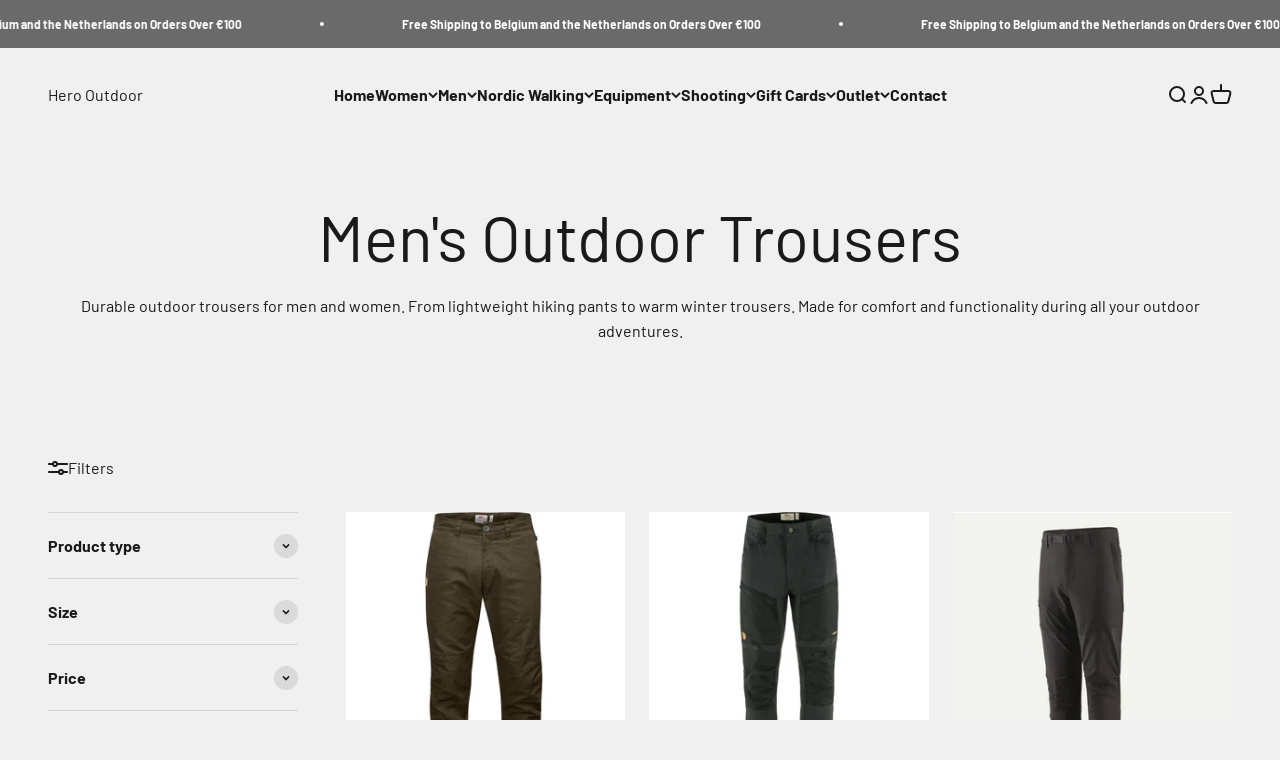

--- FILE ---
content_type: text/html; charset=utf-8
request_url: https://www.hero.be/collections/mens-trousers
body_size: 45514
content:
<!doctype html>

<html lang="en" dir="ltr">
  <head>
    <meta charset="utf-8">
    <meta name="viewport" content="width=device-width, initial-scale=1.0, height=device-height, minimum-scale=1.0, maximum-scale=1.0">
    <meta name="theme-color" content="#f0f0f0">

    <title>Men&#39;s Outdoor Trousers, Outdoor Trousers - Hiking &amp; Trekking Pants | Hero Outdoor</title><meta name="description" content="Durable outdoor trousers for men and women. From lightweight hiking pants to warm winter trousers. Made for comfort and functionality during all your outdoor adventures."><link rel="canonical" href="https://www.hero.be/collections/mens-trousers"><link rel="preconnect" href="https://cdn.shopify.com">
    <link rel="preconnect" href="https://fonts.shopifycdn.com" crossorigin>
    <link rel="dns-prefetch" href="https://productreviews.shopifycdn.com"><link rel="preload" href="//www.hero.be/cdn/fonts/barlow/barlow_n7.691d1d11f150e857dcbc1c10ef03d825bc378d81.woff2" as="font" type="font/woff2" crossorigin><link rel="preload" href="//www.hero.be/cdn/fonts/barlow/barlow_n4.038c60d7ea9ddb238b2f64ba6f463ba6c0b5e5ad.woff2" as="font" type="font/woff2" crossorigin><meta property="og:type" content="website">
  <meta property="og:title" content="Men&#39;s Outdoor Trousers"><meta property="og:description" content="Durable outdoor trousers for men and women. From lightweight hiking pants to warm winter trousers. Made for comfort and functionality during all your outdoor adventures."><meta property="og:url" content="https://www.hero.be/collections/mens-trousers">
<meta property="og:site_name" content="Hero Outdoor"><meta name="twitter:card" content="summary"><meta name="twitter:title" content="Men's Outdoor Trousers">
  <meta name="twitter:description" content="Durable outdoor trousers for men and women. From lightweight hiking pants to warm winter trousers. Made for comfort and functionality during all your outdoor adventures."><script async crossorigin fetchpriority="high" src="/cdn/shopifycloud/importmap-polyfill/es-modules-shim.2.4.0.js"></script>
<script type="application/ld+json">
  {
    "@context": "https://schema.org",
    "@type": "BreadcrumbList",
    "itemListElement": [{
        "@type": "ListItem",
        "position": 1,
        "name": "Home",
        "item": "https://www.hero.be"
      },{
            "@type": "ListItem",
            "position": 2,
            "name": "Men's Outdoor Trousers",
            "item": "https://www.hero.be/collections/mens-trousers"
          }]
  }
</script><style>/* Typography (heading) */
  @font-face {
  font-family: Barlow;
  font-weight: 700;
  font-style: normal;
  font-display: fallback;
  src: url("//www.hero.be/cdn/fonts/barlow/barlow_n7.691d1d11f150e857dcbc1c10ef03d825bc378d81.woff2") format("woff2"),
       url("//www.hero.be/cdn/fonts/barlow/barlow_n7.4fdbb1cb7da0e2c2f88492243ffa2b4f91924840.woff") format("woff");
}

@font-face {
  font-family: Barlow;
  font-weight: 700;
  font-style: italic;
  font-display: fallback;
  src: url("//www.hero.be/cdn/fonts/barlow/barlow_i7.50e19d6cc2ba5146fa437a5a7443c76d5d730103.woff2") format("woff2"),
       url("//www.hero.be/cdn/fonts/barlow/barlow_i7.47e9f98f1b094d912e6fd631cc3fe93d9f40964f.woff") format("woff");
}

/* Typography (body) */
  @font-face {
  font-family: Barlow;
  font-weight: 400;
  font-style: normal;
  font-display: fallback;
  src: url("//www.hero.be/cdn/fonts/barlow/barlow_n4.038c60d7ea9ddb238b2f64ba6f463ba6c0b5e5ad.woff2") format("woff2"),
       url("//www.hero.be/cdn/fonts/barlow/barlow_n4.074a9f2b990b38aec7d56c68211821e455b6d075.woff") format("woff");
}

@font-face {
  font-family: Barlow;
  font-weight: 400;
  font-style: italic;
  font-display: fallback;
  src: url("//www.hero.be/cdn/fonts/barlow/barlow_i4.8c59b6445f83f078b3520bad98b24d859431b377.woff2") format("woff2"),
       url("//www.hero.be/cdn/fonts/barlow/barlow_i4.bf7e6d69237bd02188410034976892368fd014c0.woff") format("woff");
}

@font-face {
  font-family: Barlow;
  font-weight: 700;
  font-style: normal;
  font-display: fallback;
  src: url("//www.hero.be/cdn/fonts/barlow/barlow_n7.691d1d11f150e857dcbc1c10ef03d825bc378d81.woff2") format("woff2"),
       url("//www.hero.be/cdn/fonts/barlow/barlow_n7.4fdbb1cb7da0e2c2f88492243ffa2b4f91924840.woff") format("woff");
}

@font-face {
  font-family: Barlow;
  font-weight: 700;
  font-style: italic;
  font-display: fallback;
  src: url("//www.hero.be/cdn/fonts/barlow/barlow_i7.50e19d6cc2ba5146fa437a5a7443c76d5d730103.woff2") format("woff2"),
       url("//www.hero.be/cdn/fonts/barlow/barlow_i7.47e9f98f1b094d912e6fd631cc3fe93d9f40964f.woff") format("woff");
}

:root {
    /**
     * ---------------------------------------------------------------------
     * SPACING VARIABLES
     *
     * We are using a spacing inspired from frameworks like Tailwind CSS.
     * ---------------------------------------------------------------------
     */
    --spacing-0-5: 0.125rem; /* 2px */
    --spacing-1: 0.25rem; /* 4px */
    --spacing-1-5: 0.375rem; /* 6px */
    --spacing-2: 0.5rem; /* 8px */
    --spacing-2-5: 0.625rem; /* 10px */
    --spacing-3: 0.75rem; /* 12px */
    --spacing-3-5: 0.875rem; /* 14px */
    --spacing-4: 1rem; /* 16px */
    --spacing-4-5: 1.125rem; /* 18px */
    --spacing-5: 1.25rem; /* 20px */
    --spacing-5-5: 1.375rem; /* 22px */
    --spacing-6: 1.5rem; /* 24px */
    --spacing-6-5: 1.625rem; /* 26px */
    --spacing-7: 1.75rem; /* 28px */
    --spacing-7-5: 1.875rem; /* 30px */
    --spacing-8: 2rem; /* 32px */
    --spacing-8-5: 2.125rem; /* 34px */
    --spacing-9: 2.25rem; /* 36px */
    --spacing-9-5: 2.375rem; /* 38px */
    --spacing-10: 2.5rem; /* 40px */
    --spacing-11: 2.75rem; /* 44px */
    --spacing-12: 3rem; /* 48px */
    --spacing-14: 3.5rem; /* 56px */
    --spacing-16: 4rem; /* 64px */
    --spacing-18: 4.5rem; /* 72px */
    --spacing-20: 5rem; /* 80px */
    --spacing-24: 6rem; /* 96px */
    --spacing-28: 7rem; /* 112px */
    --spacing-32: 8rem; /* 128px */
    --spacing-36: 9rem; /* 144px */
    --spacing-40: 10rem; /* 160px */
    --spacing-44: 11rem; /* 176px */
    --spacing-48: 12rem; /* 192px */
    --spacing-52: 13rem; /* 208px */
    --spacing-56: 14rem; /* 224px */
    --spacing-60: 15rem; /* 240px */
    --spacing-64: 16rem; /* 256px */
    --spacing-72: 18rem; /* 288px */
    --spacing-80: 20rem; /* 320px */
    --spacing-96: 24rem; /* 384px */

    /* Container */
    --container-max-width: 1600px;
    --container-narrow-max-width: 1350px;
    --container-gutter: var(--spacing-5);
    --section-outer-spacing-block: var(--spacing-12);
    --section-inner-max-spacing-block: var(--spacing-10);
    --section-inner-spacing-inline: var(--container-gutter);
    --section-stack-spacing-block: var(--spacing-8);

    /* Grid gutter */
    --grid-gutter: var(--spacing-5);

    /* Product list settings */
    --product-list-row-gap: var(--spacing-8);
    --product-list-column-gap: var(--grid-gutter);

    /* Form settings */
    --input-gap: var(--spacing-2);
    --input-height: 2.625rem;
    --input-padding-inline: var(--spacing-4);

    /* Other sizes */
    --sticky-area-height: calc(var(--sticky-announcement-bar-enabled, 0) * var(--announcement-bar-height, 0px) + var(--sticky-header-enabled, 0) * var(--header-height, 0px));

    /* RTL support */
    --transform-logical-flip: 1;
    --transform-origin-start: left;
    --transform-origin-end: right;

    /**
     * ---------------------------------------------------------------------
     * TYPOGRAPHY
     * ---------------------------------------------------------------------
     */

    /* Font properties */
    --heading-font-family: Barlow, sans-serif;
    --heading-font-weight: 700;
    --heading-font-style: normal;
    --heading-text-transform: normal;
    --heading-letter-spacing: -0.02em;
    --text-font-family: Barlow, sans-serif;
    --text-font-weight: 400;
    --text-font-style: normal;
    --text-letter-spacing: 0.0em;

    /* Font sizes */
    --text-h0: 3rem;
    --text-h1: 2.5rem;
    --text-h2: 2rem;
    --text-h3: 1.5rem;
    --text-h4: 1.375rem;
    --text-h5: 1.125rem;
    --text-h6: 1rem;
    --text-xs: 0.6875rem;
    --text-sm: 0.75rem;
    --text-base: 0.875rem;
    --text-lg: 1.125rem;

    /**
     * ---------------------------------------------------------------------
     * COLORS
     * ---------------------------------------------------------------------
     */

    /* Color settings */--accent: 26 26 26;
    --text-primary: 26 26 26;
    --background-primary: 240 240 240;
    --dialog-background: 255 255 255;
    --border-color: var(--text-color, var(--text-primary)) / 0.12;

    /* Button colors */
    --button-background-primary: 26 26 26;
    --button-text-primary: 255 255 255;
    --button-background-secondary: 240 196 23;
    --button-text-secondary: 26 26 26;

    /* Status colors */
    --success-background: 224 244 232;
    --success-text: 0 163 65;
    --warning-background: 255 246 233;
    --warning-text: 255 183 74;
    --error-background: 254 231 231;
    --error-text: 248 58 58;

    /* Product colors */
    --on-sale-text: 248 58 58;
    --on-sale-badge-background: 248 58 58;
    --on-sale-badge-text: 255 255 255;
    --sold-out-badge-background: 0 0 0;
    --sold-out-badge-text: 255 255 255;
    --primary-badge-background: 128 60 238;
    --primary-badge-text: 255 255 255;
    --star-color: 255 183 74;
    --product-card-background: 255 255 255;
    --product-card-text: 26 26 26;

    /* Header colors */
    --header-background: 240 240 240;
    --header-text: 26 26 26;

    /* Footer colors */
    --footer-background: 255 255 255;
    --footer-text: 26 26 26;

    /* Rounded variables (used for border radius) */
    --rounded-xs: 0.25rem;
    --rounded-sm: 0.375rem;
    --rounded: 0.75rem;
    --rounded-lg: 1.5rem;
    --rounded-full: 9999px;

    --rounded-button: 3.75rem;
    --rounded-input: 0.5rem;

    /* Box shadow */
    --shadow-sm: 0 2px 8px rgb(var(--text-primary) / 0.1);
    --shadow: 0 5px 15px rgb(var(--text-primary) / 0.1);
    --shadow-md: 0 5px 30px rgb(var(--text-primary) / 0.1);
    --shadow-block: 0px 18px 50px rgb(var(--text-primary) / 0.1);

    /**
     * ---------------------------------------------------------------------
     * OTHER
     * ---------------------------------------------------------------------
     */

    --stagger-products-reveal-opacity: 0;
    --cursor-close-svg-url: url(//www.hero.be/cdn/shop/t/41/assets/cursor-close.svg?v=147174565022153725511761744148);
    --cursor-zoom-in-svg-url: url(//www.hero.be/cdn/shop/t/41/assets/cursor-zoom-in.svg?v=154953035094101115921761744148);
    --cursor-zoom-out-svg-url: url(//www.hero.be/cdn/shop/t/41/assets/cursor-zoom-out.svg?v=16155520337305705181761744149);
    --checkmark-svg-url: url(//www.hero.be/cdn/shop/t/41/assets/checkmark.svg?v=77552481021870063511761744148);
  }

  [dir="rtl"]:root {
    /* RTL support */
    --transform-logical-flip: -1;
    --transform-origin-start: right;
    --transform-origin-end: left;
  }

  @media screen and (min-width: 700px) {
    :root {
      /* Typography (font size) */
      --text-h0: 4rem;
      --text-h1: 3rem;
      --text-h2: 2.5rem;
      --text-h3: 2rem;
      --text-h4: 1.625rem;
      --text-h5: 1.25rem;
      --text-h6: 1.125rem;

      --text-xs: 0.75rem;
      --text-sm: 0.875rem;
      --text-base: 1.0rem;
      --text-lg: 1.25rem;

      /* Spacing */
      --container-gutter: 2rem;
      --section-outer-spacing-block: var(--spacing-16);
      --section-inner-max-spacing-block: var(--spacing-12);
      --section-inner-spacing-inline: var(--spacing-12);
      --section-stack-spacing-block: var(--spacing-12);

      /* Grid gutter */
      --grid-gutter: var(--spacing-6);

      /* Product list settings */
      --product-list-row-gap: var(--spacing-12);

      /* Form settings */
      --input-gap: 1rem;
      --input-height: 3.125rem;
      --input-padding-inline: var(--spacing-5);
    }
  }

  @media screen and (min-width: 1000px) {
    :root {
      /* Spacing settings */
      --container-gutter: var(--spacing-12);
      --section-outer-spacing-block: var(--spacing-18);
      --section-inner-max-spacing-block: var(--spacing-16);
      --section-inner-spacing-inline: var(--spacing-16);
      --section-stack-spacing-block: var(--spacing-12);
    }
  }

  @media screen and (min-width: 1150px) {
    :root {
      /* Spacing settings */
      --container-gutter: var(--spacing-12);
      --section-outer-spacing-block: var(--spacing-20);
      --section-inner-max-spacing-block: var(--spacing-16);
      --section-inner-spacing-inline: var(--spacing-16);
      --section-stack-spacing-block: var(--spacing-12);
    }
  }

  @media screen and (min-width: 1400px) {
    :root {
      /* Typography (font size) */
      --text-h0: 5rem;
      --text-h1: 3.75rem;
      --text-h2: 3rem;
      --text-h3: 2.25rem;
      --text-h4: 2rem;
      --text-h5: 1.5rem;
      --text-h6: 1.25rem;

      --section-outer-spacing-block: var(--spacing-24);
      --section-inner-max-spacing-block: var(--spacing-18);
      --section-inner-spacing-inline: var(--spacing-18);
    }
  }

  @media screen and (min-width: 1600px) {
    :root {
      --section-outer-spacing-block: var(--spacing-24);
      --section-inner-max-spacing-block: var(--spacing-20);
      --section-inner-spacing-inline: var(--spacing-20);
    }
  }

  /**
   * ---------------------------------------------------------------------
   * LIQUID DEPENDANT CSS
   *
   * Our main CSS is Liquid free, but some very specific features depend on
   * theme settings, so we have them here
   * ---------------------------------------------------------------------
   */@media screen and (pointer: fine) {
        .button:not([disabled]):hover, .btn:not([disabled]):hover, .shopify-payment-button__button--unbranded:not([disabled]):hover {
          --button-background-opacity: 0.85;
        }

        .button--subdued:not([disabled]):hover {
          --button-background: var(--text-color) / .05 !important;
        }
      }</style><script>
  // This allows to expose several variables to the global scope, to be used in scripts
  window.themeVariables = {
    settings: {
      showPageTransition: null,
      staggerProductsApparition: true,
      reduceDrawerAnimation: false,
      reduceMenuAnimation: false,
      headingApparition: "split_fade",
      pageType: "collection",
      moneyFormat: "€{{amount_with_comma_separator}}",
      moneyWithCurrencyFormat: "€{{amount_with_comma_separator}} EUR",
      currencyCodeEnabled: false,
      cartType: "popover",
      showDiscount: true,
      discountMode: "saving",
      pageBackground: "#f0f0f0",
      textColor: "#1a1a1a"
    },

    strings: {
      accessibilityClose: "Close",
      accessibilityNext: "Next",
      accessibilityPrevious: "Previous",
      closeGallery: "Close gallery",
      zoomGallery: "Zoom",
      errorGallery: "Image cannot be loaded",
      searchNoResults: "No results could be found.",
      addOrderNote: "Add order note",
      editOrderNote: "Edit order note",
      shippingEstimatorNoResults: "Sorry, we do not ship to your address.",
      shippingEstimatorOneResult: "There is one shipping rate for your address:",
      shippingEstimatorMultipleResults: "There are several shipping rates for your address:",
      shippingEstimatorError: "One or more error occurred while retrieving shipping rates:"
    },

    breakpoints: {
      'sm': 'screen and (min-width: 700px)',
      'md': 'screen and (min-width: 1000px)',
      'lg': 'screen and (min-width: 1150px)',
      'xl': 'screen and (min-width: 1400px)',

      'sm-max': 'screen and (max-width: 699px)',
      'md-max': 'screen and (max-width: 999px)',
      'lg-max': 'screen and (max-width: 1149px)',
      'xl-max': 'screen and (max-width: 1399px)'
    }
  };

  // For detecting native share
  document.documentElement.classList.add(`native-share--${navigator.share ? 'enabled' : 'disabled'}`);</script><script type="importmap">{
        "imports": {
          "vendor": "//www.hero.be/cdn/shop/t/41/assets/vendor.min.js?v=166563502121812900551761744137",
          "theme": "//www.hero.be/cdn/shop/t/41/assets/theme.js?v=63782355822096238611761744137",
          "photoswipe": "//www.hero.be/cdn/shop/t/41/assets/photoswipe.min.js?v=13374349288281597431761744137"
        }
      }
    </script>

    <script type="module" src="//www.hero.be/cdn/shop/t/41/assets/vendor.min.js?v=166563502121812900551761744137"></script>
    <script type="module" src="//www.hero.be/cdn/shop/t/41/assets/theme.js?v=63782355822096238611761744137"></script>

    <script>window.performance && window.performance.mark && window.performance.mark('shopify.content_for_header.start');</script><meta name="google-site-verification" content="wAk9OagvZhm24yNW98AR-If0HjJhml2i9RUHzbavT7M">
<meta name="google-site-verification" content="sIB2I7U3xoaYH1YHEtzLoVuvtEk4XpKUmsy1eHqjFyw">
<meta id="shopify-digital-wallet" name="shopify-digital-wallet" content="/13968146489/digital_wallets/dialog">
<meta name="shopify-checkout-api-token" content="910acfec2adf8c8acc3460994f2bf9a6">
<meta id="in-context-paypal-metadata" data-shop-id="13968146489" data-venmo-supported="false" data-environment="production" data-locale="en_US" data-paypal-v4="true" data-currency="EUR">
<link rel="alternate" type="application/atom+xml" title="Feed" href="/collections/mens-trousers.atom" />
<link rel="next" href="/collections/mens-trousers?page=2">
<link rel="alternate" type="application/json+oembed" href="https://www.hero.be/collections/mens-trousers.oembed">
<script async="async" src="/checkouts/internal/preloads.js?locale=en-BE"></script>
<link rel="preconnect" href="https://shop.app" crossorigin="anonymous">
<script async="async" src="https://shop.app/checkouts/internal/preloads.js?locale=en-BE&shop_id=13968146489" crossorigin="anonymous"></script>
<script id="apple-pay-shop-capabilities" type="application/json">{"shopId":13968146489,"countryCode":"BE","currencyCode":"EUR","merchantCapabilities":["supports3DS"],"merchantId":"gid:\/\/shopify\/Shop\/13968146489","merchantName":"Hero Outdoor","requiredBillingContactFields":["postalAddress","email","phone"],"requiredShippingContactFields":["postalAddress","email","phone"],"shippingType":"shipping","supportedNetworks":["visa","maestro","masterCard","amex"],"total":{"type":"pending","label":"Hero Outdoor","amount":"1.00"},"shopifyPaymentsEnabled":true,"supportsSubscriptions":true}</script>
<script id="shopify-features" type="application/json">{"accessToken":"910acfec2adf8c8acc3460994f2bf9a6","betas":["rich-media-storefront-analytics"],"domain":"www.hero.be","predictiveSearch":true,"shopId":13968146489,"locale":"en"}</script>
<script>var Shopify = Shopify || {};
Shopify.shop = "hero-outdoor.myshopify.com";
Shopify.locale = "en";
Shopify.currency = {"active":"EUR","rate":"1.0"};
Shopify.country = "BE";
Shopify.theme = {"name":"Updated copy of  Impact","id":189471686995,"schema_name":"Impact","schema_version":"6.11.2","theme_store_id":1190,"role":"main"};
Shopify.theme.handle = "null";
Shopify.theme.style = {"id":null,"handle":null};
Shopify.cdnHost = "www.hero.be/cdn";
Shopify.routes = Shopify.routes || {};
Shopify.routes.root = "/";</script>
<script type="module">!function(o){(o.Shopify=o.Shopify||{}).modules=!0}(window);</script>
<script>!function(o){function n(){var o=[];function n(){o.push(Array.prototype.slice.apply(arguments))}return n.q=o,n}var t=o.Shopify=o.Shopify||{};t.loadFeatures=n(),t.autoloadFeatures=n()}(window);</script>
<script>
  window.ShopifyPay = window.ShopifyPay || {};
  window.ShopifyPay.apiHost = "shop.app\/pay";
  window.ShopifyPay.redirectState = null;
</script>
<script id="shop-js-analytics" type="application/json">{"pageType":"collection"}</script>
<script defer="defer" async type="module" src="//www.hero.be/cdn/shopifycloud/shop-js/modules/v2/client.init-shop-cart-sync_dlpDe4U9.en.esm.js"></script>
<script defer="defer" async type="module" src="//www.hero.be/cdn/shopifycloud/shop-js/modules/v2/chunk.common_FunKbpTJ.esm.js"></script>
<script type="module">
  await import("//www.hero.be/cdn/shopifycloud/shop-js/modules/v2/client.init-shop-cart-sync_dlpDe4U9.en.esm.js");
await import("//www.hero.be/cdn/shopifycloud/shop-js/modules/v2/chunk.common_FunKbpTJ.esm.js");

  window.Shopify.SignInWithShop?.initShopCartSync?.({"fedCMEnabled":true,"windoidEnabled":true});

</script>
<script>
  window.Shopify = window.Shopify || {};
  if (!window.Shopify.featureAssets) window.Shopify.featureAssets = {};
  window.Shopify.featureAssets['shop-js'] = {"shop-cart-sync":["modules/v2/client.shop-cart-sync_DIWHqfTk.en.esm.js","modules/v2/chunk.common_FunKbpTJ.esm.js"],"init-fed-cm":["modules/v2/client.init-fed-cm_CmNkGb1A.en.esm.js","modules/v2/chunk.common_FunKbpTJ.esm.js"],"shop-button":["modules/v2/client.shop-button_Dpfxl9vG.en.esm.js","modules/v2/chunk.common_FunKbpTJ.esm.js"],"init-shop-cart-sync":["modules/v2/client.init-shop-cart-sync_dlpDe4U9.en.esm.js","modules/v2/chunk.common_FunKbpTJ.esm.js"],"init-shop-email-lookup-coordinator":["modules/v2/client.init-shop-email-lookup-coordinator_DUdFDmvK.en.esm.js","modules/v2/chunk.common_FunKbpTJ.esm.js"],"init-windoid":["modules/v2/client.init-windoid_V_O5I0mt.en.esm.js","modules/v2/chunk.common_FunKbpTJ.esm.js"],"pay-button":["modules/v2/client.pay-button_x_P2fRzB.en.esm.js","modules/v2/chunk.common_FunKbpTJ.esm.js"],"shop-toast-manager":["modules/v2/client.shop-toast-manager_p8J9W8kY.en.esm.js","modules/v2/chunk.common_FunKbpTJ.esm.js"],"shop-cash-offers":["modules/v2/client.shop-cash-offers_CtPYbIPM.en.esm.js","modules/v2/chunk.common_FunKbpTJ.esm.js","modules/v2/chunk.modal_n1zSoh3t.esm.js"],"shop-login-button":["modules/v2/client.shop-login-button_C3-NmE42.en.esm.js","modules/v2/chunk.common_FunKbpTJ.esm.js","modules/v2/chunk.modal_n1zSoh3t.esm.js"],"avatar":["modules/v2/client.avatar_BTnouDA3.en.esm.js"],"init-shop-for-new-customer-accounts":["modules/v2/client.init-shop-for-new-customer-accounts_aeWumpsw.en.esm.js","modules/v2/client.shop-login-button_C3-NmE42.en.esm.js","modules/v2/chunk.common_FunKbpTJ.esm.js","modules/v2/chunk.modal_n1zSoh3t.esm.js"],"init-customer-accounts-sign-up":["modules/v2/client.init-customer-accounts-sign-up_CRLhpYdY.en.esm.js","modules/v2/client.shop-login-button_C3-NmE42.en.esm.js","modules/v2/chunk.common_FunKbpTJ.esm.js","modules/v2/chunk.modal_n1zSoh3t.esm.js"],"init-customer-accounts":["modules/v2/client.init-customer-accounts_BkuyBVsz.en.esm.js","modules/v2/client.shop-login-button_C3-NmE42.en.esm.js","modules/v2/chunk.common_FunKbpTJ.esm.js","modules/v2/chunk.modal_n1zSoh3t.esm.js"],"shop-follow-button":["modules/v2/client.shop-follow-button_DDNA7Aw9.en.esm.js","modules/v2/chunk.common_FunKbpTJ.esm.js","modules/v2/chunk.modal_n1zSoh3t.esm.js"],"checkout-modal":["modules/v2/client.checkout-modal_EOl6FxyC.en.esm.js","modules/v2/chunk.common_FunKbpTJ.esm.js","modules/v2/chunk.modal_n1zSoh3t.esm.js"],"lead-capture":["modules/v2/client.lead-capture_LZVhB0lN.en.esm.js","modules/v2/chunk.common_FunKbpTJ.esm.js","modules/v2/chunk.modal_n1zSoh3t.esm.js"],"shop-login":["modules/v2/client.shop-login_D4d_T_FR.en.esm.js","modules/v2/chunk.common_FunKbpTJ.esm.js","modules/v2/chunk.modal_n1zSoh3t.esm.js"],"payment-terms":["modules/v2/client.payment-terms_g-geHK5T.en.esm.js","modules/v2/chunk.common_FunKbpTJ.esm.js","modules/v2/chunk.modal_n1zSoh3t.esm.js"]};
</script>
<script>(function() {
  var isLoaded = false;
  function asyncLoad() {
    if (isLoaded) return;
    isLoaded = true;
    var urls = ["https:\/\/app1.icyhill.com\/script-tag\/simple_header_bar.js?version=1626969656\u0026shop=hero-outdoor.myshopify.com","https:\/\/app1.icyhill.com\/script-tag\/simple_header_bar.js?version=1626970571\u0026shop=hero-outdoor.myshopify.com","https:\/\/app1.icyhill.com\/script-tag\/simple_header_bar.js?version=1627106401\u0026shop=hero-outdoor.myshopify.com","https:\/\/cdn.shopify.com\/s\/files\/1\/0744\/4856\/8632\/files\/storefront.js?v=1719401049\u0026shop=hero-outdoor.myshopify.com","https:\/\/app1.icyhill.com\/script-tag\/simple_header_bar.js?version=1636116846\u0026shop=hero-outdoor.myshopify.com","https:\/\/pso.tryjumbo.com\/shops\/5488\/script_home.js?shop=hero-outdoor.myshopify.com","https:\/\/app1.icyhill.com\/script-tag\/simple_header_bar.js?version=1649846006\u0026shop=hero-outdoor.myshopify.com","https:\/\/app1.icyhill.com\/script-tag\/simple_header_bar.js?version=1650350389\u0026shop=hero-outdoor.myshopify.com","https:\/\/size-guides.esc-apps-cdn.com\/1763466365-app.hero-outdoor.myshopify.com.js?shop=hero-outdoor.myshopify.com","\/\/cdn.shopify.com\/proxy\/20d065c356c72b05d9869d641a98379c90faa864bd4cef13a77c3489286f1fbe\/cdn.cleansizecharts.net\/store-scripts\/cc-sizecharts-130633.js?v=20251119150544\u0026shop=hero-outdoor.myshopify.com\u0026sp-cache-control=cHVibGljLCBtYXgtYWdlPTkwMA"];
    for (var i = 0; i < urls.length; i++) {
      var s = document.createElement('script');
      s.type = 'text/javascript';
      s.async = true;
      s.src = urls[i];
      var x = document.getElementsByTagName('script')[0];
      x.parentNode.insertBefore(s, x);
    }
  };
  if(window.attachEvent) {
    window.attachEvent('onload', asyncLoad);
  } else {
    window.addEventListener('load', asyncLoad, false);
  }
})();</script>
<script id="__st">var __st={"a":13968146489,"offset":3600,"reqid":"2f0cc1c6-db95-46f0-a7b8-446e696977e6-1765732815","pageurl":"www.hero.be\/collections\/mens-trousers","u":"75dbb24accf7","p":"collection","rtyp":"collection","rid":67969155129};</script>
<script>window.ShopifyPaypalV4VisibilityTracking = true;</script>
<script id="captcha-bootstrap">!function(){'use strict';const t='contact',e='account',n='new_comment',o=[[t,t],['blogs',n],['comments',n],[t,'customer']],c=[[e,'customer_login'],[e,'guest_login'],[e,'recover_customer_password'],[e,'create_customer']],r=t=>t.map((([t,e])=>`form[action*='/${t}']:not([data-nocaptcha='true']) input[name='form_type'][value='${e}']`)).join(','),a=t=>()=>t?[...document.querySelectorAll(t)].map((t=>t.form)):[];function s(){const t=[...o],e=r(t);return a(e)}const i='password',u='form_key',d=['recaptcha-v3-token','g-recaptcha-response','h-captcha-response',i],f=()=>{try{return window.sessionStorage}catch{return}},m='__shopify_v',_=t=>t.elements[u];function p(t,e,n=!1){try{const o=window.sessionStorage,c=JSON.parse(o.getItem(e)),{data:r}=function(t){const{data:e,action:n}=t;return t[m]||n?{data:e,action:n}:{data:t,action:n}}(c);for(const[e,n]of Object.entries(r))t.elements[e]&&(t.elements[e].value=n);n&&o.removeItem(e)}catch(o){console.error('form repopulation failed',{error:o})}}const l='form_type',E='cptcha';function T(t){t.dataset[E]=!0}const w=window,h=w.document,L='Shopify',v='ce_forms',y='captcha';let A=!1;((t,e)=>{const n=(g='f06e6c50-85a8-45c8-87d0-21a2b65856fe',I='https://cdn.shopify.com/shopifycloud/storefront-forms-hcaptcha/ce_storefront_forms_captcha_hcaptcha.v1.5.2.iife.js',D={infoText:'Protected by hCaptcha',privacyText:'Privacy',termsText:'Terms'},(t,e,n)=>{const o=w[L][v],c=o.bindForm;if(c)return c(t,g,e,D).then(n);var r;o.q.push([[t,g,e,D],n]),r=I,A||(h.body.append(Object.assign(h.createElement('script'),{id:'captcha-provider',async:!0,src:r})),A=!0)});var g,I,D;w[L]=w[L]||{},w[L][v]=w[L][v]||{},w[L][v].q=[],w[L][y]=w[L][y]||{},w[L][y].protect=function(t,e){n(t,void 0,e),T(t)},Object.freeze(w[L][y]),function(t,e,n,w,h,L){const[v,y,A,g]=function(t,e,n){const i=e?o:[],u=t?c:[],d=[...i,...u],f=r(d),m=r(i),_=r(d.filter((([t,e])=>n.includes(e))));return[a(f),a(m),a(_),s()]}(w,h,L),I=t=>{const e=t.target;return e instanceof HTMLFormElement?e:e&&e.form},D=t=>v().includes(t);t.addEventListener('submit',(t=>{const e=I(t);if(!e)return;const n=D(e)&&!e.dataset.hcaptchaBound&&!e.dataset.recaptchaBound,o=_(e),c=g().includes(e)&&(!o||!o.value);(n||c)&&t.preventDefault(),c&&!n&&(function(t){try{if(!f())return;!function(t){const e=f();if(!e)return;const n=_(t);if(!n)return;const o=n.value;o&&e.removeItem(o)}(t);const e=Array.from(Array(32),(()=>Math.random().toString(36)[2])).join('');!function(t,e){_(t)||t.append(Object.assign(document.createElement('input'),{type:'hidden',name:u})),t.elements[u].value=e}(t,e),function(t,e){const n=f();if(!n)return;const o=[...t.querySelectorAll(`input[type='${i}']`)].map((({name:t})=>t)),c=[...d,...o],r={};for(const[a,s]of new FormData(t).entries())c.includes(a)||(r[a]=s);n.setItem(e,JSON.stringify({[m]:1,action:t.action,data:r}))}(t,e)}catch(e){console.error('failed to persist form',e)}}(e),e.submit())}));const S=(t,e)=>{t&&!t.dataset[E]&&(n(t,e.some((e=>e===t))),T(t))};for(const o of['focusin','change'])t.addEventListener(o,(t=>{const e=I(t);D(e)&&S(e,y())}));const B=e.get('form_key'),M=e.get(l),P=B&&M;t.addEventListener('DOMContentLoaded',(()=>{const t=y();if(P)for(const e of t)e.elements[l].value===M&&p(e,B);[...new Set([...A(),...v().filter((t=>'true'===t.dataset.shopifyCaptcha))])].forEach((e=>S(e,t)))}))}(h,new URLSearchParams(w.location.search),n,t,e,['guest_login'])})(!0,!0)}();</script>
<script integrity="sha256-52AcMU7V7pcBOXWImdc/TAGTFKeNjmkeM1Pvks/DTgc=" data-source-attribution="shopify.loadfeatures" defer="defer" src="//www.hero.be/cdn/shopifycloud/storefront/assets/storefront/load_feature-81c60534.js" crossorigin="anonymous"></script>
<script crossorigin="anonymous" defer="defer" src="//www.hero.be/cdn/shopifycloud/storefront/assets/shopify_pay/storefront-65b4c6d7.js?v=20250812"></script>
<script data-source-attribution="shopify.dynamic_checkout.dynamic.init">var Shopify=Shopify||{};Shopify.PaymentButton=Shopify.PaymentButton||{isStorefrontPortableWallets:!0,init:function(){window.Shopify.PaymentButton.init=function(){};var t=document.createElement("script");t.src="https://www.hero.be/cdn/shopifycloud/portable-wallets/latest/portable-wallets.en.js",t.type="module",document.head.appendChild(t)}};
</script>
<script data-source-attribution="shopify.dynamic_checkout.buyer_consent">
  function portableWalletsHideBuyerConsent(e){var t=document.getElementById("shopify-buyer-consent"),n=document.getElementById("shopify-subscription-policy-button");t&&n&&(t.classList.add("hidden"),t.setAttribute("aria-hidden","true"),n.removeEventListener("click",e))}function portableWalletsShowBuyerConsent(e){var t=document.getElementById("shopify-buyer-consent"),n=document.getElementById("shopify-subscription-policy-button");t&&n&&(t.classList.remove("hidden"),t.removeAttribute("aria-hidden"),n.addEventListener("click",e))}window.Shopify?.PaymentButton&&(window.Shopify.PaymentButton.hideBuyerConsent=portableWalletsHideBuyerConsent,window.Shopify.PaymentButton.showBuyerConsent=portableWalletsShowBuyerConsent);
</script>
<script data-source-attribution="shopify.dynamic_checkout.cart.bootstrap">document.addEventListener("DOMContentLoaded",(function(){function t(){return document.querySelector("shopify-accelerated-checkout-cart, shopify-accelerated-checkout")}if(t())Shopify.PaymentButton.init();else{new MutationObserver((function(e,n){t()&&(Shopify.PaymentButton.init(),n.disconnect())})).observe(document.body,{childList:!0,subtree:!0})}}));
</script>
<script id='scb4127' type='text/javascript' async='' src='https://www.hero.be/cdn/shopifycloud/privacy-banner/storefront-banner.js'></script><link id="shopify-accelerated-checkout-styles" rel="stylesheet" media="screen" href="https://www.hero.be/cdn/shopifycloud/portable-wallets/latest/accelerated-checkout-backwards-compat.css" crossorigin="anonymous">
<style id="shopify-accelerated-checkout-cart">
        #shopify-buyer-consent {
  margin-top: 1em;
  display: inline-block;
  width: 100%;
}

#shopify-buyer-consent.hidden {
  display: none;
}

#shopify-subscription-policy-button {
  background: none;
  border: none;
  padding: 0;
  text-decoration: underline;
  font-size: inherit;
  cursor: pointer;
}

#shopify-subscription-policy-button::before {
  box-shadow: none;
}

      </style>

<script>window.performance && window.performance.mark && window.performance.mark('shopify.content_for_header.end');</script>
<link href="//www.hero.be/cdn/shop/t/41/assets/theme.css?v=3935707126359067981761744137" rel="stylesheet" type="text/css" media="all" /><!-- BEGIN app block: shopify://apps/swift-speed-optimize/blocks/swift-speed/a10b8339-a20a-4621-a093-32380d49773b --><!-- BEGIN app snippet: env-proxy -->
 <script>
  window.SwiftAppProxy = "/apps/extensions";
 </script><!-- END app snippet -->






<script src="https://cdn.shopify.com/extensions/019ad8b8-a06c-7be0-b499-7259106c7d5f/swift-theme-app-extension-20/assets/smart-boost.min.js" defer></script>




<!-- END app block --><!-- BEGIN app block: shopify://apps/swift-speed-optimize/blocks/swift-seo/a10b8339-a20a-4621-a093-32380d49773b -->






  <!-- BEGIN app snippet: blogs-structure --><!-- END app snippet -->




















<!-- END app block --><script src="https://cdn.shopify.com/extensions/1f805629-c1d3-44c5-afa0-f2ef641295ef/booster-page-speed-optimizer-1/assets/speed-embed.js" type="text/javascript" defer="defer"></script>
<script src="https://cdn.shopify.com/extensions/019b0dc3-7dc9-7a3e-9c02-81d8e6d8c2bb/smile-shopify-app-extensions-258/assets/smile-loader.js" type="text/javascript" defer="defer"></script>
<link href="https://monorail-edge.shopifysvc.com" rel="dns-prefetch">
<script>(function(){if ("sendBeacon" in navigator && "performance" in window) {try {var session_token_from_headers = performance.getEntriesByType('navigation')[0].serverTiming.find(x => x.name == '_s').description;} catch {var session_token_from_headers = undefined;}var session_cookie_matches = document.cookie.match(/_shopify_s=([^;]*)/);var session_token_from_cookie = session_cookie_matches && session_cookie_matches.length === 2 ? session_cookie_matches[1] : "";var session_token = session_token_from_headers || session_token_from_cookie || "";function handle_abandonment_event(e) {var entries = performance.getEntries().filter(function(entry) {return /monorail-edge.shopifysvc.com/.test(entry.name);});if (!window.abandonment_tracked && entries.length === 0) {window.abandonment_tracked = true;var currentMs = Date.now();var navigation_start = performance.timing.navigationStart;var payload = {shop_id: 13968146489,url: window.location.href,navigation_start,duration: currentMs - navigation_start,session_token,page_type: "collection"};window.navigator.sendBeacon("https://monorail-edge.shopifysvc.com/v1/produce", JSON.stringify({schema_id: "online_store_buyer_site_abandonment/1.1",payload: payload,metadata: {event_created_at_ms: currentMs,event_sent_at_ms: currentMs}}));}}window.addEventListener('pagehide', handle_abandonment_event);}}());</script>
<script id="web-pixels-manager-setup">(function e(e,d,r,n,o){if(void 0===o&&(o={}),!Boolean(null===(a=null===(i=window.Shopify)||void 0===i?void 0:i.analytics)||void 0===a?void 0:a.replayQueue)){var i,a;window.Shopify=window.Shopify||{};var t=window.Shopify;t.analytics=t.analytics||{};var s=t.analytics;s.replayQueue=[],s.publish=function(e,d,r){return s.replayQueue.push([e,d,r]),!0};try{self.performance.mark("wpm:start")}catch(e){}var l=function(){var e={modern:/Edge?\/(1{2}[4-9]|1[2-9]\d|[2-9]\d{2}|\d{4,})\.\d+(\.\d+|)|Firefox\/(1{2}[4-9]|1[2-9]\d|[2-9]\d{2}|\d{4,})\.\d+(\.\d+|)|Chrom(ium|e)\/(9{2}|\d{3,})\.\d+(\.\d+|)|(Maci|X1{2}).+ Version\/(15\.\d+|(1[6-9]|[2-9]\d|\d{3,})\.\d+)([,.]\d+|)( \(\w+\)|)( Mobile\/\w+|) Safari\/|Chrome.+OPR\/(9{2}|\d{3,})\.\d+\.\d+|(CPU[ +]OS|iPhone[ +]OS|CPU[ +]iPhone|CPU IPhone OS|CPU iPad OS)[ +]+(15[._]\d+|(1[6-9]|[2-9]\d|\d{3,})[._]\d+)([._]\d+|)|Android:?[ /-](13[3-9]|1[4-9]\d|[2-9]\d{2}|\d{4,})(\.\d+|)(\.\d+|)|Android.+Firefox\/(13[5-9]|1[4-9]\d|[2-9]\d{2}|\d{4,})\.\d+(\.\d+|)|Android.+Chrom(ium|e)\/(13[3-9]|1[4-9]\d|[2-9]\d{2}|\d{4,})\.\d+(\.\d+|)|SamsungBrowser\/([2-9]\d|\d{3,})\.\d+/,legacy:/Edge?\/(1[6-9]|[2-9]\d|\d{3,})\.\d+(\.\d+|)|Firefox\/(5[4-9]|[6-9]\d|\d{3,})\.\d+(\.\d+|)|Chrom(ium|e)\/(5[1-9]|[6-9]\d|\d{3,})\.\d+(\.\d+|)([\d.]+$|.*Safari\/(?![\d.]+ Edge\/[\d.]+$))|(Maci|X1{2}).+ Version\/(10\.\d+|(1[1-9]|[2-9]\d|\d{3,})\.\d+)([,.]\d+|)( \(\w+\)|)( Mobile\/\w+|) Safari\/|Chrome.+OPR\/(3[89]|[4-9]\d|\d{3,})\.\d+\.\d+|(CPU[ +]OS|iPhone[ +]OS|CPU[ +]iPhone|CPU IPhone OS|CPU iPad OS)[ +]+(10[._]\d+|(1[1-9]|[2-9]\d|\d{3,})[._]\d+)([._]\d+|)|Android:?[ /-](13[3-9]|1[4-9]\d|[2-9]\d{2}|\d{4,})(\.\d+|)(\.\d+|)|Mobile Safari.+OPR\/([89]\d|\d{3,})\.\d+\.\d+|Android.+Firefox\/(13[5-9]|1[4-9]\d|[2-9]\d{2}|\d{4,})\.\d+(\.\d+|)|Android.+Chrom(ium|e)\/(13[3-9]|1[4-9]\d|[2-9]\d{2}|\d{4,})\.\d+(\.\d+|)|Android.+(UC? ?Browser|UCWEB|U3)[ /]?(15\.([5-9]|\d{2,})|(1[6-9]|[2-9]\d|\d{3,})\.\d+)\.\d+|SamsungBrowser\/(5\.\d+|([6-9]|\d{2,})\.\d+)|Android.+MQ{2}Browser\/(14(\.(9|\d{2,})|)|(1[5-9]|[2-9]\d|\d{3,})(\.\d+|))(\.\d+|)|K[Aa][Ii]OS\/(3\.\d+|([4-9]|\d{2,})\.\d+)(\.\d+|)/},d=e.modern,r=e.legacy,n=navigator.userAgent;return n.match(d)?"modern":n.match(r)?"legacy":"unknown"}(),u="modern"===l?"modern":"legacy",c=(null!=n?n:{modern:"",legacy:""})[u],f=function(e){return[e.baseUrl,"/wpm","/b",e.hashVersion,"modern"===e.buildTarget?"m":"l",".js"].join("")}({baseUrl:d,hashVersion:r,buildTarget:u}),m=function(e){var d=e.version,r=e.bundleTarget,n=e.surface,o=e.pageUrl,i=e.monorailEndpoint;return{emit:function(e){var a=e.status,t=e.errorMsg,s=(new Date).getTime(),l=JSON.stringify({metadata:{event_sent_at_ms:s},events:[{schema_id:"web_pixels_manager_load/3.1",payload:{version:d,bundle_target:r,page_url:o,status:a,surface:n,error_msg:t},metadata:{event_created_at_ms:s}}]});if(!i)return console&&console.warn&&console.warn("[Web Pixels Manager] No Monorail endpoint provided, skipping logging."),!1;try{return self.navigator.sendBeacon.bind(self.navigator)(i,l)}catch(e){}var u=new XMLHttpRequest;try{return u.open("POST",i,!0),u.setRequestHeader("Content-Type","text/plain"),u.send(l),!0}catch(e){return console&&console.warn&&console.warn("[Web Pixels Manager] Got an unhandled error while logging to Monorail."),!1}}}}({version:r,bundleTarget:l,surface:e.surface,pageUrl:self.location.href,monorailEndpoint:e.monorailEndpoint});try{o.browserTarget=l,function(e){var d=e.src,r=e.async,n=void 0===r||r,o=e.onload,i=e.onerror,a=e.sri,t=e.scriptDataAttributes,s=void 0===t?{}:t,l=document.createElement("script"),u=document.querySelector("head"),c=document.querySelector("body");if(l.async=n,l.src=d,a&&(l.integrity=a,l.crossOrigin="anonymous"),s)for(var f in s)if(Object.prototype.hasOwnProperty.call(s,f))try{l.dataset[f]=s[f]}catch(e){}if(o&&l.addEventListener("load",o),i&&l.addEventListener("error",i),u)u.appendChild(l);else{if(!c)throw new Error("Did not find a head or body element to append the script");c.appendChild(l)}}({src:f,async:!0,onload:function(){if(!function(){var e,d;return Boolean(null===(d=null===(e=window.Shopify)||void 0===e?void 0:e.analytics)||void 0===d?void 0:d.initialized)}()){var d=window.webPixelsManager.init(e)||void 0;if(d){var r=window.Shopify.analytics;r.replayQueue.forEach((function(e){var r=e[0],n=e[1],o=e[2];d.publishCustomEvent(r,n,o)})),r.replayQueue=[],r.publish=d.publishCustomEvent,r.visitor=d.visitor,r.initialized=!0}}},onerror:function(){return m.emit({status:"failed",errorMsg:"".concat(f," has failed to load")})},sri:function(e){var d=/^sha384-[A-Za-z0-9+/=]+$/;return"string"==typeof e&&d.test(e)}(c)?c:"",scriptDataAttributes:o}),m.emit({status:"loading"})}catch(e){m.emit({status:"failed",errorMsg:(null==e?void 0:e.message)||"Unknown error"})}}})({shopId: 13968146489,storefrontBaseUrl: "https://www.hero.be",extensionsBaseUrl: "https://extensions.shopifycdn.com/cdn/shopifycloud/web-pixels-manager",monorailEndpoint: "https://monorail-edge.shopifysvc.com/unstable/produce_batch",surface: "storefront-renderer",enabledBetaFlags: ["2dca8a86"],webPixelsConfigList: [{"id":"1081934163","configuration":"{\"config\":\"{\\\"google_tag_ids\\\":[\\\"G-Q6EJKDM6F9\\\",\\\"AW-791697227\\\",\\\"GT-MQJVXC8\\\"],\\\"target_country\\\":\\\"BE\\\",\\\"gtag_events\\\":[{\\\"type\\\":\\\"begin_checkout\\\",\\\"action_label\\\":[\\\"G-Q6EJKDM6F9\\\",\\\"AW-791697227\\\/1DzYCMjXh4gBEMuuwfkC\\\"]},{\\\"type\\\":\\\"search\\\",\\\"action_label\\\":[\\\"G-Q6EJKDM6F9\\\",\\\"AW-791697227\\\/bzDoCMvXh4gBEMuuwfkC\\\"]},{\\\"type\\\":\\\"view_item\\\",\\\"action_label\\\":[\\\"G-Q6EJKDM6F9\\\",\\\"AW-791697227\\\/U0OUCMLXh4gBEMuuwfkC\\\",\\\"MC-3G4QYGPVP5\\\"]},{\\\"type\\\":\\\"purchase\\\",\\\"action_label\\\":[\\\"G-Q6EJKDM6F9\\\",\\\"AW-791697227\\\/mCo-CL_Xh4gBEMuuwfkC\\\",\\\"MC-3G4QYGPVP5\\\"]},{\\\"type\\\":\\\"page_view\\\",\\\"action_label\\\":[\\\"G-Q6EJKDM6F9\\\",\\\"AW-791697227\\\/GKVTCLzXh4gBEMuuwfkC\\\",\\\"MC-3G4QYGPVP5\\\"]},{\\\"type\\\":\\\"add_payment_info\\\",\\\"action_label\\\":[\\\"G-Q6EJKDM6F9\\\",\\\"AW-791697227\\\/fsvoCM7Xh4gBEMuuwfkC\\\"]},{\\\"type\\\":\\\"add_to_cart\\\",\\\"action_label\\\":[\\\"G-Q6EJKDM6F9\\\",\\\"AW-791697227\\\/mmYNCMXXh4gBEMuuwfkC\\\"]}],\\\"enable_monitoring_mode\\\":false}\"}","eventPayloadVersion":"v1","runtimeContext":"OPEN","scriptVersion":"b2a88bafab3e21179ed38636efcd8a93","type":"APP","apiClientId":1780363,"privacyPurposes":[],"dataSharingAdjustments":{"protectedCustomerApprovalScopes":["read_customer_address","read_customer_email","read_customer_name","read_customer_personal_data","read_customer_phone"]}},{"id":"455508307","configuration":"{\"pixel_id\":\"261021244779744\",\"pixel_type\":\"facebook_pixel\",\"metaapp_system_user_token\":\"-\"}","eventPayloadVersion":"v1","runtimeContext":"OPEN","scriptVersion":"ca16bc87fe92b6042fbaa3acc2fbdaa6","type":"APP","apiClientId":2329312,"privacyPurposes":["ANALYTICS","MARKETING","SALE_OF_DATA"],"dataSharingAdjustments":{"protectedCustomerApprovalScopes":["read_customer_address","read_customer_email","read_customer_name","read_customer_personal_data","read_customer_phone"]}},{"id":"155812179","eventPayloadVersion":"v1","runtimeContext":"LAX","scriptVersion":"1","type":"CUSTOM","privacyPurposes":["MARKETING"],"name":"Meta pixel (migrated)"},{"id":"shopify-app-pixel","configuration":"{}","eventPayloadVersion":"v1","runtimeContext":"STRICT","scriptVersion":"0450","apiClientId":"shopify-pixel","type":"APP","privacyPurposes":["ANALYTICS","MARKETING"]},{"id":"shopify-custom-pixel","eventPayloadVersion":"v1","runtimeContext":"LAX","scriptVersion":"0450","apiClientId":"shopify-pixel","type":"CUSTOM","privacyPurposes":["ANALYTICS","MARKETING"]}],isMerchantRequest: false,initData: {"shop":{"name":"Hero Outdoor","paymentSettings":{"currencyCode":"EUR"},"myshopifyDomain":"hero-outdoor.myshopify.com","countryCode":"BE","storefrontUrl":"https:\/\/www.hero.be"},"customer":null,"cart":null,"checkout":null,"productVariants":[],"purchasingCompany":null},},"https://www.hero.be/cdn","ae1676cfwd2530674p4253c800m34e853cb",{"modern":"","legacy":""},{"shopId":"13968146489","storefrontBaseUrl":"https:\/\/www.hero.be","extensionBaseUrl":"https:\/\/extensions.shopifycdn.com\/cdn\/shopifycloud\/web-pixels-manager","surface":"storefront-renderer","enabledBetaFlags":"[\"2dca8a86\"]","isMerchantRequest":"false","hashVersion":"ae1676cfwd2530674p4253c800m34e853cb","publish":"custom","events":"[[\"page_viewed\",{}],[\"collection_viewed\",{\"collection\":{\"id\":\"67969155129\",\"title\":\"Men's Outdoor Trousers\",\"productVariants\":[{\"price\":{\"amount\":199.95,\"currencyCode\":\"EUR\"},\"product\":{\"title\":\"Fjallraven SÖRMLAND TAPERED WINTER TROUSERS M LONG\",\"vendor\":\"Fjallraven\",\"id\":\"10262272082259\",\"untranslatedTitle\":\"Fjallraven SÖRMLAND TAPERED WINTER TROUSERS M LONG\",\"url\":\"\/products\/fjallraven-sormland-tapered-winter-trousers-m-long\",\"type\":\"Trousers\"},\"id\":\"52386859811155\",\"image\":{\"src\":\"\/\/www.hero.be\/cdn\/shop\/files\/7323450269456_fw18_fvqz_soermland_tapered_winter_trousers_m_21.webp?v=1763199235\"},\"sku\":null,\"title\":\"48 EU \/ Dark Olive\",\"untranslatedTitle\":\"48 EU \/ Dark Olive\"},{\"price\":{\"amount\":279.95,\"currencyCode\":\"EUR\"},\"product\":{\"title\":\"Fjallraven KEB AGILE WINTER TROUSERS M REGULAR FIT\",\"vendor\":\"Fjallraven\",\"id\":\"10204356739411\",\"untranslatedTitle\":\"Fjallraven KEB AGILE WINTER TROUSERS M REGULAR FIT\",\"url\":\"\/products\/fjallraven-keb-agile-winter-trousers-m\",\"type\":\"Trousers\"},\"id\":\"52132331520339\",\"image\":{\"src\":\"\/\/www.hero.be\/cdn\/shop\/files\/keb_agile_winter_trousers_m_87160-550-550_a_main_fjr.webp?v=1760623973\"},\"sku\":null,\"title\":\"48 EU \/ Black-Black\",\"untranslatedTitle\":\"48 EU \/ Black-Black\"},{\"price\":{\"amount\":170.0,\"currencyCode\":\"EUR\"},\"product\":{\"title\":\"Patagonia Men's Terravia Peak Pants - Regular\",\"vendor\":\"Patagonia\",\"id\":\"10127434154323\",\"untranslatedTitle\":\"Patagonia Men's Terravia Peak Pants - Regular\",\"url\":\"\/products\/patagonia-mens-terravia-peak-pants-regular\",\"type\":\"Trousers\"},\"id\":\"51843096281427\",\"image\":{\"src\":\"\/\/www.hero.be\/cdn\/shop\/files\/Scherm_afbeelding2025-09-09om12.28.17.png?v=1757413773\"},\"sku\":null,\"title\":\"32 \/ Black\",\"untranslatedTitle\":\"32 \/ Black\"},{\"price\":{\"amount\":249.95,\"currencyCode\":\"EUR\"},\"product\":{\"title\":\"Fjallraven  Keb Fleece Trousers M\",\"vendor\":\"Fjallraven\",\"id\":\"10115499983187\",\"untranslatedTitle\":\"Fjallraven  Keb Fleece Trousers M\",\"url\":\"\/products\/fjallraven-keb-fleece-trousers-m\",\"type\":\"Trousers\"},\"id\":\"51803020067155\",\"image\":{\"src\":\"\/\/www.hero.be\/cdn\/shop\/files\/keb_fleece_trousers_m_88706-550_a_main_fjr.webp?v=1757002069\"},\"sku\":null,\"title\":\"S \/ Black\",\"untranslatedTitle\":\"S \/ Black\"},{\"price\":{\"amount\":169.95,\"currencyCode\":\"EUR\"},\"product\":{\"title\":\"Fjallraven Karl Pro Trousers Long\",\"vendor\":\"Fjallraven\",\"id\":\"9946945880403\",\"untranslatedTitle\":\"Fjallraven Karl Pro Trousers Long\",\"url\":\"\/products\/fjallraven-karl-pro-trousers-copy\",\"type\":\"Trousers\"},\"id\":\"51129385419091\",\"image\":{\"src\":\"\/\/www.hero.be\/cdn\/shop\/products\/fjallraven-trousers-60-eu-black-fjallraven-karl-pro-trousers-m-s-28547533373474.png?v=1749111860\"},\"sku\":\"\",\"title\":\"48 EU \/ Black\",\"untranslatedTitle\":\"48 EU \/ Black\"},{\"price\":{\"amount\":130.0,\"currencyCode\":\"EUR\"},\"product\":{\"title\":\"Patagonia Men's Nomader Joggers\",\"vendor\":\"Patagonia\",\"id\":\"9870869201235\",\"untranslatedTitle\":\"Patagonia Men's Nomader Joggers\",\"url\":\"\/products\/patagonia-mens-nomader-joggers\",\"type\":\"Trousers\"},\"id\":\"50808662229331\",\"image\":{\"src\":\"\/\/www.hero.be\/cdn\/shop\/files\/Scherm_afbeelding2025-04-18om14.11.38.png?v=1744978391\"},\"sku\":\"\",\"title\":\"S \/ Basin Green\",\"untranslatedTitle\":\"S \/ Basin Green\"},{\"price\":{\"amount\":139.95,\"currencyCode\":\"EUR\"},\"product\":{\"title\":\"Fjallraven TRAVELLERS MT TROUSERS M\",\"vendor\":\"Fjallraven\",\"id\":\"9805245219155\",\"untranslatedTitle\":\"Fjallraven TRAVELLERS MT TROUSERS M\",\"url\":\"\/products\/fjallraven-travellers-mt-trousers-m\",\"type\":\"Trousers\"},\"id\":\"50559235424595\",\"image\":{\"src\":\"\/\/www.hero.be\/cdn\/shop\/files\/7323450548445_fw19_a_travellers_mt_trousers_m_fjaellraeven_21.jpg?v=1741697955\"},\"sku\":\"\",\"title\":\"52 EU \/ Dark Grey\",\"untranslatedTitle\":\"52 EU \/ Dark Grey\"},{\"price\":{\"amount\":189.95,\"currencyCode\":\"EUR\"},\"product\":{\"title\":\"Fjallraven VIDDA PRO LITE TROUSERS M\",\"vendor\":\"Fjallraven\",\"id\":\"9795649405267\",\"untranslatedTitle\":\"Fjallraven VIDDA PRO LITE TROUSERS M\",\"url\":\"\/products\/fjallraven-vidda-pro-lite-trousers-m-1\",\"type\":\"Trousers\"},\"id\":\"50514988630355\",\"image\":{\"src\":\"\/\/www.hero.be\/cdn\/shop\/files\/vidda_pro_lite_trousers_m_86891-196_a_main_fjr.jpg?v=1741088867\"},\"sku\":\"\",\"title\":\"48 EU \/ Dune Beige\",\"untranslatedTitle\":\"48 EU \/ Dune Beige\"},{\"price\":{\"amount\":100.0,\"currencyCode\":\"EUR\"},\"product\":{\"title\":\"Patagonia Men's Terrebonne Trail Joggers\",\"vendor\":\"Patagonia\",\"id\":\"9789999579475\",\"untranslatedTitle\":\"Patagonia Men's Terrebonne Trail Joggers\",\"url\":\"\/products\/patagonia-mens-terrebonne-trail-joggers\",\"type\":\"Trousers\"},\"id\":\"50602833314131\",\"image\":{\"src\":\"\/\/www.hero.be\/cdn\/shop\/files\/Scherm_afbeelding2025-02-28om13.40.16.png?v=1740746605\"},\"sku\":\"\",\"title\":\"S \/ Forge Grey\",\"untranslatedTitle\":\"S \/ Forge Grey\"},{\"price\":{\"amount\":100.0,\"currencyCode\":\"EUR\"},\"product\":{\"title\":\"Patagonia Men's Quandary Pants - Regular\",\"vendor\":\"Patagonia\",\"id\":\"9789997252947\",\"untranslatedTitle\":\"Patagonia Men's Quandary Pants - Regular\",\"url\":\"\/products\/patagonia-mens-quandary-pants-regular\",\"type\":\"Trousers\"},\"id\":\"50491454292307\",\"image\":{\"src\":\"\/\/www.hero.be\/cdn\/shop\/files\/Scherm_afbeelding2025-02-28om13.34.09.png?v=1740746080\"},\"sku\":\"\",\"title\":\"34 \/ Tent Green\",\"untranslatedTitle\":\"34 \/ Tent Green\"},{\"price\":{\"amount\":189.95,\"currencyCode\":\"EUR\"},\"product\":{\"title\":\"Fjallraven Vidda Pro Lite Trousers Long M\",\"vendor\":\"Fjallraven\",\"id\":\"9750789423443\",\"untranslatedTitle\":\"Fjallraven Vidda Pro Lite Trousers Long M\",\"url\":\"\/products\/fjallraven-vidda-pro-lite-trousers-long-m\",\"type\":\"Trousers\"},\"id\":\"50351685828947\",\"image\":{\"src\":\"\/\/www.hero.be\/cdn\/shop\/files\/vidda_pro_lite_trousers_m_86891-118_a_main_fjr.webp?v=1736870319\"},\"sku\":\"\",\"title\":\"50\/L EU \/ Fossil\",\"untranslatedTitle\":\"50\/L EU \/ Fossil\"},{\"price\":{\"amount\":219.95,\"currencyCode\":\"EUR\"},\"product\":{\"title\":\"Fjallraven Barents Pro Hunting Trousers M\",\"vendor\":\"Fjallraven\",\"id\":\"9726020911443\",\"untranslatedTitle\":\"Fjallraven Barents Pro Hunting Trousers M\",\"url\":\"\/products\/fjallraven-barents-pro-hunting-trousers-m\",\"type\":\"Trousers\"},\"id\":\"50263265280339\",\"image\":{\"src\":\"\/\/www.hero.be\/cdn\/shop\/files\/7323450544522_ss20_a_barents_pro_hunting_trousers_m_fjaellraeven_21.jpg?v=1737643896\"},\"sku\":\"\",\"title\":\"48 EU \/ Green Camo-Deep Forest\",\"untranslatedTitle\":\"48 EU \/ Green Camo-Deep Forest\"},{\"price\":{\"amount\":189.95,\"currencyCode\":\"EUR\"},\"product\":{\"title\":\"Fjallraven Vidda Pro Lite Trousers Reg. M\",\"vendor\":\"Fjallraven\",\"id\":\"9703680180563\",\"untranslatedTitle\":\"Fjallraven Vidda Pro Lite Trousers Reg. M\",\"url\":\"\/products\/fjallraven-vidda-pro-lite-trousers-m\",\"type\":\"Trousers\"},\"id\":\"50192288481619\",\"image\":{\"src\":\"\/\/www.hero.be\/cdn\/shop\/files\/vidda_pro_lite_trousers_m_86891-118_a_main_fjr.webp?v=1736870319\"},\"sku\":\"\",\"title\":\"48 EU \/ Fossil\",\"untranslatedTitle\":\"48 EU \/ Fossil\"},{\"price\":{\"amount\":130.0,\"currencyCode\":\"EUR\"},\"product\":{\"title\":\"Patagonia Men's Synchilla® Fleece Pants\",\"vendor\":\"Patagonia\",\"id\":\"9647104622931\",\"untranslatedTitle\":\"Patagonia Men's Synchilla® Fleece Pants\",\"url\":\"\/products\/patagonia-mens-synchilla%C2%AE-fleece-pants\",\"type\":\"Trousers\"},\"id\":\"49933525123411\",\"image\":{\"src\":\"\/\/www.hero.be\/cdn\/shop\/files\/Schermafbeelding2024-12-13om12.01.11.png?v=1734088210\"},\"sku\":\"\",\"title\":\"M \/ Torrey Pine Green\",\"untranslatedTitle\":\"M \/ Torrey Pine Green\"},{\"price\":{\"amount\":55.0,\"currencyCode\":\"EUR\"},\"product\":{\"title\":\"Helly Hansen Men's Daybreaker Fleece Pant\",\"vendor\":\"Helly Hansen\",\"id\":\"9537443365203\",\"untranslatedTitle\":\"Helly Hansen Men's Daybreaker Fleece Pant\",\"url\":\"\/products\/helly-hansen-mens-daybreaker-fleece-pant\",\"type\":\"Trousers\"},\"id\":\"49587718488403\",\"image\":{\"src\":\"\/\/www.hero.be\/cdn\/shop\/files\/Schermafbeelding2024-10-11om10.33.11.png?v=1728635688\"},\"sku\":\"\",\"title\":\"S \/ Black\",\"untranslatedTitle\":\"S \/ Black\"},{\"price\":{\"amount\":160.0,\"currencyCode\":\"EUR\"},\"product\":{\"title\":\"Patagonia Men's Point Peak Trail Pants - Regular\",\"vendor\":\"Patagonia\",\"id\":\"9517426737491\",\"untranslatedTitle\":\"Patagonia Men's Point Peak Trail Pants - Regular\",\"url\":\"\/products\/patagonia-mens-point-peak-trail-pants-regular\",\"type\":\"Trousers\"},\"id\":\"50112165085523\",\"image\":{\"src\":\"\/\/www.hero.be\/cdn\/shop\/files\/Schermafbeelding2025-01-10om13.21.53.png?v=1736512110\"},\"sku\":\"\",\"title\":\"30W\/31L \/ Utility Blue\",\"untranslatedTitle\":\"30W\/31L \/ Utility Blue\"},{\"price\":{\"amount\":229.95,\"currencyCode\":\"EUR\"},\"product\":{\"title\":\"Fjallraven Abisko Winter Stretch Trousers M\",\"vendor\":\"Fjallraven\",\"id\":\"9481461334355\",\"untranslatedTitle\":\"Fjallraven Abisko Winter Stretch Trousers M\",\"url\":\"\/products\/fjallraven-abisko-winter-stretch-trousers-m\",\"type\":\"Trousers\"},\"id\":\"49423708979539\",\"image\":{\"src\":\"\/\/www.hero.be\/cdn\/shop\/files\/abisko_winter_stretch_trousers_m_12200191-662_a_main_fjr.jpg?v=1726658290\"},\"sku\":\"\",\"title\":\"44 EU \/ Deep Forest\",\"untranslatedTitle\":\"44 EU \/ Deep Forest\"},{\"price\":{\"amount\":159.95,\"currencyCode\":\"EUR\"},\"product\":{\"title\":\"Fjallraven Greenland Jeans M Reg\",\"vendor\":\"Fjallraven\",\"id\":\"9360055337299\",\"untranslatedTitle\":\"Fjallraven Greenland Jeans M Reg\",\"url\":\"\/products\/fjallraven-greenland-jeans-m-reg\",\"type\":\"Trousers\"},\"id\":\"49116473524563\",\"image\":{\"src\":\"\/\/www.hero.be\/cdn\/shop\/files\/greenland_jeans_m_reg_81871r-232_a_main_fjr.jpg?v=1721896426\"},\"sku\":\"\",\"title\":\"44 EU \/ Buckwheat Brown\",\"untranslatedTitle\":\"44 EU \/ Buckwheat Brown\"},{\"price\":{\"amount\":130.0,\"currencyCode\":\"EUR\"},\"product\":{\"title\":\"Patagonia M's Quandary Convertible Pants\",\"vendor\":\"Patagonia\",\"id\":\"8858578387283\",\"untranslatedTitle\":\"Patagonia M's Quandary Convertible Pants\",\"url\":\"\/products\/patagonia-ms-quandary-convertible-pants\",\"type\":\"Trousers\"},\"id\":\"50601852109139\",\"image\":{\"src\":\"\/\/www.hero.be\/cdn\/shop\/files\/Scherm_afbeelding_2025-03-18_om_11.49.54.png?v=1742295054\"},\"sku\":\"\",\"title\":\"34 \/ Forge Grey\",\"untranslatedTitle\":\"34 \/ Forge Grey\"},{\"price\":{\"amount\":130.0,\"currencyCode\":\"EUR\"},\"product\":{\"title\":\"Patagonia Men's Terravia Trail Pants - Regular\",\"vendor\":\"Patagonia\",\"id\":\"8808753529171\",\"untranslatedTitle\":\"Patagonia Men's Terravia Trail Pants - Regular\",\"url\":\"\/products\/patagonia-mens-terravia-trail-pants-regular\",\"type\":\"Trousers\"},\"id\":\"47925867675987\",\"image\":{\"src\":\"\/\/www.hero.be\/cdn\/shop\/files\/patagonia-trousers-30-tree-ring-brown-patagonia-men-s-terravia-trail-pants-regular-55237774246227.png?v=1712074259\"},\"sku\":\"\",\"title\":\"32 \/ Tree Ring Brown \/ 78.5 cm\",\"untranslatedTitle\":\"32 \/ Tree Ring Brown \/ 78.5 cm\"},{\"price\":{\"amount\":179.95,\"currencyCode\":\"EUR\"},\"product\":{\"title\":\"Fjällräven Abisko Hike Trousers M\",\"vendor\":\"Fjallraven\",\"id\":\"8706008908115\",\"untranslatedTitle\":\"Fjällräven Abisko Hike Trousers M\",\"url\":\"\/products\/abisko-hike-trousers-m\",\"type\":\"Trousers\"},\"id\":\"47610816856403\",\"image\":{\"src\":\"\/\/www.hero.be\/cdn\/shop\/files\/fjallraven-trousers-48-eu-laurel-green-abisko-hike-trousers-m-54154222633299.png?v=1712336317\"},\"sku\":\"\",\"title\":\"48 EU \/ Laurel Green\",\"untranslatedTitle\":\"48 EU \/ Laurel Green\"},{\"price\":{\"amount\":209.95,\"currencyCode\":\"EUR\"},\"product\":{\"title\":\"Fjällräven Abisko Trail Stretch Trousers M\",\"vendor\":\"Fjallraven\",\"id\":\"8705989345619\",\"untranslatedTitle\":\"Fjällräven Abisko Trail Stretch Trousers M\",\"url\":\"\/products\/abisko-trail-stretch-trousers-m\",\"type\":\"Trousers\"},\"id\":\"47610737295699\",\"image\":{\"src\":\"\/\/www.hero.be\/cdn\/shop\/files\/fjallraven-trousers-48-eu-suede-brown-abisko-trail-stretch-trousers-m-54153860088147.png?v=1712333436\"},\"sku\":\"\",\"title\":\"52 EU \/ Suede Brown\",\"untranslatedTitle\":\"52 EU \/ Suede Brown\"},{\"price\":{\"amount\":200.0,\"currencyCode\":\"EUR\"},\"product\":{\"title\":\"Helly Hansen Men’s Legendary Insulated Ski Pants\",\"vendor\":\"Helly Hansen\",\"id\":\"8526046593363\",\"untranslatedTitle\":\"Helly Hansen Men’s Legendary Insulated Ski Pants\",\"url\":\"\/products\/helly-hansen-men-s-legendary-insulated-ski-pants\",\"type\":\"Trousers\"},\"id\":\"49587563004243\",\"image\":{\"src\":\"\/\/www.hero.be\/cdn\/shop\/files\/helly-hansen-trousers-helly-hansen-men-s-legendary-insulated-ski-pants-52114971361619.png?v=1694254446\"},\"sku\":\"\",\"title\":\"S \/ Black\",\"untranslatedTitle\":\"S \/ Black\"},{\"price\":{\"amount\":159.95,\"currencyCode\":\"EUR\"},\"product\":{\"title\":\"Fjallraven Travellers MT Zip-Off Trousers M's\",\"vendor\":\"Fjallraven\",\"id\":\"8366213562707\",\"untranslatedTitle\":\"Fjallraven Travellers MT Zip-Off Trousers M's\",\"url\":\"\/products\/fjallraven-travellers-mt-zip-off-trousers-ms\",\"type\":\"Trousers\"},\"id\":\"51210237968723\",\"image\":{\"src\":\"\/\/www.hero.be\/cdn\/shop\/files\/7323450548698_fw19_a_travellers_mt_zipoff_trs_m_fjaellraeven_21.webp?v=1750248056\"},\"sku\":\"\",\"title\":\"48 EU \/ Light Beige\",\"untranslatedTitle\":\"48 EU \/ Light Beige\"}]}}]]"});</script><script>
  window.ShopifyAnalytics = window.ShopifyAnalytics || {};
  window.ShopifyAnalytics.meta = window.ShopifyAnalytics.meta || {};
  window.ShopifyAnalytics.meta.currency = 'EUR';
  var meta = {"products":[{"id":10262272082259,"gid":"gid:\/\/shopify\/Product\/10262272082259","vendor":"Fjallraven","type":"Trousers","variants":[{"id":52386859811155,"price":19995,"name":"Fjallraven SÖRMLAND TAPERED WINTER TROUSERS M LONG - 48 EU \/ Dark Olive","public_title":"48 EU \/ Dark Olive","sku":null},{"id":52410108379475,"price":19995,"name":"Fjallraven SÖRMLAND TAPERED WINTER TROUSERS M LONG - 52 EU \/ Dark Olive","public_title":"52 EU \/ Dark Olive","sku":null},{"id":52386859843923,"price":19995,"name":"Fjallraven SÖRMLAND TAPERED WINTER TROUSERS M LONG - 54 EU \/ Dark Olive","public_title":"54 EU \/ Dark Olive","sku":null}],"remote":false},{"id":10204356739411,"gid":"gid:\/\/shopify\/Product\/10204356739411","vendor":"Fjallraven","type":"Trousers","variants":[{"id":52132331520339,"price":27995,"name":"Fjallraven KEB AGILE WINTER TROUSERS M REGULAR FIT - 48 EU \/ Black-Black","public_title":"48 EU \/ Black-Black","sku":null}],"remote":false},{"id":10127434154323,"gid":"gid:\/\/shopify\/Product\/10127434154323","vendor":"Patagonia","type":"Trousers","variants":[{"id":51843096281427,"price":17000,"name":"Patagonia Men's Terravia Peak Pants - Regular - 32 \/ Black","public_title":"32 \/ Black","sku":null},{"id":51843096314195,"price":17000,"name":"Patagonia Men's Terravia Peak Pants - Regular - 34 \/ Black","public_title":"34 \/ Black","sku":null},{"id":51843096346963,"price":17000,"name":"Patagonia Men's Terravia Peak Pants - Regular - 36 \/ Black","public_title":"36 \/ Black","sku":null}],"remote":false},{"id":10115499983187,"gid":"gid:\/\/shopify\/Product\/10115499983187","vendor":"Fjallraven","type":"Trousers","variants":[{"id":51803020067155,"price":24995,"name":"Fjallraven  Keb Fleece Trousers M - S \/ Black","public_title":"S \/ Black","sku":null},{"id":51803020099923,"price":24995,"name":"Fjallraven  Keb Fleece Trousers M - M \/ Black","public_title":"M \/ Black","sku":null},{"id":51803020132691,"price":24995,"name":"Fjallraven  Keb Fleece Trousers M - L \/ Black","public_title":"L \/ Black","sku":null},{"id":51979478532435,"price":24995,"name":"Fjallraven  Keb Fleece Trousers M - XL \/ Black","public_title":"XL \/ Black","sku":null}],"remote":false},{"id":9946945880403,"gid":"gid:\/\/shopify\/Product\/9946945880403","vendor":"Fjallraven","type":"Trousers","variants":[{"id":51129385419091,"price":16995,"name":"Fjallraven Karl Pro Trousers Long - 48 EU \/ Black","public_title":"48 EU \/ Black","sku":""},{"id":51129431785811,"price":16995,"name":"Fjallraven Karl Pro Trousers Long - 50 EU \/ Indigo Blue","public_title":"50 EU \/ Indigo Blue","sku":""},{"id":51129385517395,"price":16995,"name":"Fjallraven Karl Pro Trousers Long - 52 EU \/ Dark Navy","public_title":"52 EU \/ Dark Navy","sku":""},{"id":51129385648467,"price":16995,"name":"Fjallraven Karl Pro Trousers Long - 54 EU \/ Dark Navy","public_title":"54 EU \/ Dark Navy","sku":""},{"id":51129385550163,"price":16995,"name":"Fjallraven Karl Pro Trousers Long - 54 EU \/ Buckwheat Brown","public_title":"54 EU \/ Buckwheat Brown","sku":""},{"id":51129385582931,"price":16995,"name":"Fjallraven Karl Pro Trousers Long - 56 EU \/ Dark Grey","public_title":"56 EU \/ Dark Grey","sku":""}],"remote":false},{"id":9870869201235,"gid":"gid:\/\/shopify\/Product\/9870869201235","vendor":"Patagonia","type":"Trousers","variants":[{"id":50808662229331,"price":13000,"name":"Patagonia Men's Nomader Joggers - S \/ Basin Green","public_title":"S \/ Basin Green","sku":""},{"id":50808662262099,"price":13000,"name":"Patagonia Men's Nomader Joggers - M \/ Basin Green","public_title":"M \/ Basin Green","sku":""},{"id":50808662294867,"price":13000,"name":"Patagonia Men's Nomader Joggers - L \/ Basin Green","public_title":"L \/ Basin Green","sku":""},{"id":50808662327635,"price":13000,"name":"Patagonia Men's Nomader Joggers - XL \/ Basin Green","public_title":"XL \/ Basin Green","sku":""}],"remote":false},{"id":9805245219155,"gid":"gid:\/\/shopify\/Product\/9805245219155","vendor":"Fjallraven","type":"Trousers","variants":[{"id":50559235424595,"price":13995,"name":"Fjallraven TRAVELLERS MT TROUSERS M - 52 EU \/ Dark Grey","public_title":"52 EU \/ Dark Grey","sku":""},{"id":50559235457363,"price":13995,"name":"Fjallraven TRAVELLERS MT TROUSERS M - 52 EU \/ Dark Navy","public_title":"52 EU \/ Dark Navy","sku":""},{"id":50559235490131,"price":13995,"name":"Fjallraven TRAVELLERS MT TROUSERS M - 54 EU \/ Dark Grey","public_title":"54 EU \/ Dark Grey","sku":""}],"remote":false},{"id":9795649405267,"gid":"gid:\/\/shopify\/Product\/9795649405267","vendor":"Fjallraven","type":"Trousers","variants":[{"id":50514988630355,"price":18995,"name":"Fjallraven VIDDA PRO LITE TROUSERS M - 48 EU \/ Dune Beige","public_title":"48 EU \/ Dune Beige","sku":""},{"id":50514988663123,"price":18995,"name":"Fjallraven VIDDA PRO LITE TROUSERS M - 50 EU \/ Dune Beige","public_title":"50 EU \/ Dune Beige","sku":""},{"id":50514988695891,"price":18995,"name":"Fjallraven VIDDA PRO LITE TROUSERS M - 52 EU \/ Dune Beige","public_title":"52 EU \/ Dune Beige","sku":""},{"id":50514988761427,"price":18995,"name":"Fjallraven VIDDA PRO LITE TROUSERS M - 56 EU \/ Dune Beige","public_title":"56 EU \/ Dune Beige","sku":""}],"remote":false},{"id":9789999579475,"gid":"gid:\/\/shopify\/Product\/9789999579475","vendor":"Patagonia","type":"Trousers","variants":[{"id":50602833314131,"price":10000,"name":"Patagonia Men's Terrebonne Trail Joggers - S \/ Forge Grey","public_title":"S \/ Forge Grey","sku":""},{"id":50491472937299,"price":10000,"name":"Patagonia Men's Terrebonne Trail Joggers - M \/ Forge Grey","public_title":"M \/ Forge Grey","sku":""},{"id":50491472970067,"price":10000,"name":"Patagonia Men's Terrebonne Trail Joggers - L \/ Forge Grey","public_title":"L \/ Forge Grey","sku":""},{"id":50491473002835,"price":10000,"name":"Patagonia Men's Terrebonne Trail Joggers - XL \/ Forge Grey","public_title":"XL \/ Forge Grey","sku":""}],"remote":false},{"id":9789997252947,"gid":"gid:\/\/shopify\/Product\/9789997252947","vendor":"Patagonia","type":"Trousers","variants":[{"id":50491454292307,"price":10000,"name":"Patagonia Men's Quandary Pants - Regular - 34 \/ Tent Green","public_title":"34 \/ Tent Green","sku":""},{"id":50491454325075,"price":10000,"name":"Patagonia Men's Quandary Pants - Regular - 36 \/ Tent Green","public_title":"36 \/ Tent Green","sku":""}],"remote":false},{"id":9750789423443,"gid":"gid:\/\/shopify\/Product\/9750789423443","vendor":"Fjallraven","type":"Trousers","variants":[{"id":50351685828947,"price":18995,"name":"Fjallraven Vidda Pro Lite Trousers Long M - 50\/L EU \/ Fossil","public_title":"50\/L EU \/ Fossil","sku":""}],"remote":false},{"id":9726020911443,"gid":"gid:\/\/shopify\/Product\/9726020911443","vendor":"Fjallraven","type":"Trousers","variants":[{"id":50263265280339,"price":21995,"name":"Fjallraven Barents Pro Hunting Trousers M - 48 EU \/ Green Camo-Deep Forest","public_title":"48 EU \/ Green Camo-Deep Forest","sku":""},{"id":50263265313107,"price":21995,"name":"Fjallraven Barents Pro Hunting Trousers M - 50 EU \/ Green Camo-Deep Forest","public_title":"50 EU \/ Green Camo-Deep Forest","sku":""},{"id":50263265345875,"price":21995,"name":"Fjallraven Barents Pro Hunting Trousers M - 52 EU \/ Green Camo-Deep Forest","public_title":"52 EU \/ Green Camo-Deep Forest","sku":""},{"id":50263265378643,"price":21995,"name":"Fjallraven Barents Pro Hunting Trousers M - 54 EU \/ Green Camo-Deep Forest","public_title":"54 EU \/ Green Camo-Deep Forest","sku":""}],"remote":false},{"id":9703680180563,"gid":"gid:\/\/shopify\/Product\/9703680180563","vendor":"Fjallraven","type":"Trousers","variants":[{"id":50192288481619,"price":18995,"name":"Fjallraven Vidda Pro Lite Trousers Reg. M - 48 EU \/ Fossil","public_title":"48 EU \/ Fossil","sku":""},{"id":50192288514387,"price":18995,"name":"Fjallraven Vidda Pro Lite Trousers Reg. M - 50 EU \/ Fossil","public_title":"50 EU \/ Fossil","sku":""}],"remote":false},{"id":9647104622931,"gid":"gid:\/\/shopify\/Product\/9647104622931","vendor":"Patagonia","type":"Trousers","variants":[{"id":49933525123411,"price":13000,"name":"Patagonia Men's Synchilla® Fleece Pants - M \/ Torrey Pine Green","public_title":"M \/ Torrey Pine Green","sku":""},{"id":49933525156179,"price":13000,"name":"Patagonia Men's Synchilla® Fleece Pants - L \/ Torrey Pine Green","public_title":"L \/ Torrey Pine Green","sku":""}],"remote":false},{"id":9537443365203,"gid":"gid:\/\/shopify\/Product\/9537443365203","vendor":"Helly Hansen","type":"Trousers","variants":[{"id":49587718488403,"price":5500,"name":"Helly Hansen Men's Daybreaker Fleece Pant - S \/ Black","public_title":"S \/ Black","sku":""},{"id":49587718521171,"price":5500,"name":"Helly Hansen Men's Daybreaker Fleece Pant - M \/ Black","public_title":"M \/ Black","sku":""},{"id":49587718586707,"price":5500,"name":"Helly Hansen Men's Daybreaker Fleece Pant - XL \/ Black","public_title":"XL \/ Black","sku":""}],"remote":false},{"id":9517426737491,"gid":"gid:\/\/shopify\/Product\/9517426737491","vendor":"Patagonia","type":"Trousers","variants":[{"id":50112165085523,"price":16000,"name":"Patagonia Men's Point Peak Trail Pants - Regular - 30W\/31L \/ Utility Blue","public_title":"30W\/31L \/ Utility Blue","sku":""},{"id":50112165151059,"price":16000,"name":"Patagonia Men's Point Peak Trail Pants - Regular - 34W\/31L \/ Utility Blue","public_title":"34W\/31L \/ Utility Blue","sku":""}],"remote":false},{"id":9481461334355,"gid":"gid:\/\/shopify\/Product\/9481461334355","vendor":"Fjallraven","type":"Trousers","variants":[{"id":49423708979539,"price":22995,"name":"Fjallraven Abisko Winter Stretch Trousers M - 44 EU \/ Deep Forest","public_title":"44 EU \/ Deep Forest","sku":""},{"id":49423709012307,"price":22995,"name":"Fjallraven Abisko Winter Stretch Trousers M - 44 EU \/ Dark Navy","public_title":"44 EU \/ Dark Navy","sku":""},{"id":49423709077843,"price":22995,"name":"Fjallraven Abisko Winter Stretch Trousers M - 46 EU \/ Dark Navy","public_title":"46 EU \/ Dark Navy","sku":""},{"id":49423709110611,"price":22995,"name":"Fjallraven Abisko Winter Stretch Trousers M - 48 EU \/ Deep Forest","public_title":"48 EU \/ Deep Forest","sku":""},{"id":49423709143379,"price":22995,"name":"Fjallraven Abisko Winter Stretch Trousers M - 48 EU \/ Dark Navy","public_title":"48 EU \/ Dark Navy","sku":""},{"id":49423709176147,"price":22995,"name":"Fjallraven Abisko Winter Stretch Trousers M - 50 EU \/ Deep Forest","public_title":"50 EU \/ Deep Forest","sku":""},{"id":52235079287123,"price":22995,"name":"Fjallraven Abisko Winter Stretch Trousers M - 50 EU \/ Dark Navy","public_title":"50 EU \/ Dark Navy","sku":null},{"id":49423709274451,"price":22995,"name":"Fjallraven Abisko Winter Stretch Trousers M - 52 EU \/ Dark Navy","public_title":"52 EU \/ Dark Navy","sku":""},{"id":49423709307219,"price":22995,"name":"Fjallraven Abisko Winter Stretch Trousers M - 54 EU \/ Deep Forest","public_title":"54 EU \/ Deep Forest","sku":""},{"id":52235082727763,"price":22995,"name":"Fjallraven Abisko Winter Stretch Trousers M - 54 EU \/ Dark Navy","public_title":"54 EU \/ Dark Navy","sku":null},{"id":52235085054291,"price":22995,"name":"Fjallraven Abisko Winter Stretch Trousers M - 56 EU \/ Dark Navy","public_title":"56 EU \/ Dark Navy","sku":null},{"id":49526588342611,"price":22995,"name":"Fjallraven Abisko Winter Stretch Trousers M - 58 EU \/ Deep Forest","public_title":"58 EU \/ Deep Forest","sku":""},{"id":49526593847635,"price":22995,"name":"Fjallraven Abisko Winter Stretch Trousers M - 58 EU \/ Dark Navy","public_title":"58 EU \/ Dark Navy","sku":""}],"remote":false},{"id":9360055337299,"gid":"gid:\/\/shopify\/Product\/9360055337299","vendor":"Fjallraven","type":"Trousers","variants":[{"id":49116473524563,"price":15995,"name":"Fjallraven Greenland Jeans M Reg - 44 EU \/ Buckwheat Brown","public_title":"44 EU \/ Buckwheat Brown","sku":""},{"id":49116473557331,"price":15995,"name":"Fjallraven Greenland Jeans M Reg - 46 EU \/ Buckwheat Brown","public_title":"46 EU \/ Buckwheat Brown","sku":""},{"id":49116473590099,"price":15995,"name":"Fjallraven Greenland Jeans M Reg - 48 EU \/ Buckwheat Brown","public_title":"48 EU \/ Buckwheat Brown","sku":""},{"id":49116473688403,"price":15995,"name":"Fjallraven Greenland Jeans M Reg - 54 EU \/ Buckwheat Brown","public_title":"54 EU \/ Buckwheat Brown","sku":""}],"remote":false},{"id":8858578387283,"gid":"gid:\/\/shopify\/Product\/8858578387283","vendor":"Patagonia","type":"Trousers","variants":[{"id":50601852109139,"price":13000,"name":"Patagonia M's Quandary Convertible Pants - 34 \/ Forge Grey","public_title":"34 \/ Forge Grey","sku":""},{"id":48050112823635,"price":13000,"name":"Patagonia M's Quandary Convertible Pants - 36 \/ Classic Tan","public_title":"36 \/ Classic Tan","sku":""},{"id":50601852141907,"price":13000,"name":"Patagonia M's Quandary Convertible Pants - 36 \/ Forge Grey","public_title":"36 \/ Forge Grey","sku":""},{"id":48050112856403,"price":13000,"name":"Patagonia M's Quandary Convertible Pants - 38 \/ Classic Tan","public_title":"38 \/ Classic Tan","sku":""}],"remote":false},{"id":8808753529171,"gid":"gid:\/\/shopify\/Product\/8808753529171","vendor":"Patagonia","type":"Trousers","variants":[{"id":47925867675987,"price":13000,"name":"Patagonia Men's Terravia Trail Pants - Regular - 32 \/ Tree Ring Brown \/ 78.5 cm","public_title":"32 \/ Tree Ring Brown \/ 78.5 cm","sku":""}],"remote":false},{"id":8706008908115,"gid":"gid:\/\/shopify\/Product\/8706008908115","vendor":"Fjallraven","type":"Trousers","variants":[{"id":47610816856403,"price":17995,"name":"Fjällräven Abisko Hike Trousers M - 48 EU \/ Laurel Green","public_title":"48 EU \/ Laurel Green","sku":""},{"id":47610816954707,"price":17995,"name":"Fjällräven Abisko Hike Trousers M - 52 EU \/ Buckwheat Brown","public_title":"52 EU \/ Buckwheat Brown","sku":""},{"id":47944491434323,"price":17995,"name":"Fjällräven Abisko Hike Trousers M - 54 EU \/ Laurel Green","public_title":"54 EU \/ Laurel Green","sku":""}],"remote":false},{"id":8705989345619,"gid":"gid:\/\/shopify\/Product\/8705989345619","vendor":"Fjallraven","type":"Trousers","variants":[{"id":47610737295699,"price":20995,"name":"Fjällräven Abisko Trail Stretch Trousers M - 52 EU \/ Suede Brown","public_title":"52 EU \/ Suede Brown","sku":""},{"id":48791476601171,"price":20995,"name":"Fjällräven Abisko Trail Stretch Trousers M - 54 EU \/ Suede Brown","public_title":"54 EU \/ Suede Brown","sku":""}],"remote":false},{"id":8526046593363,"gid":"gid:\/\/shopify\/Product\/8526046593363","vendor":"Helly Hansen","type":"Trousers","variants":[{"id":49587563004243,"price":20000,"name":"Helly Hansen Men’s Legendary Insulated Ski Pants - S \/ Black","public_title":"S \/ Black","sku":""},{"id":47055464464723,"price":20000,"name":"Helly Hansen Men’s Legendary Insulated Ski Pants - M \/ Black","public_title":"M \/ Black","sku":""},{"id":47055464497491,"price":20000,"name":"Helly Hansen Men’s Legendary Insulated Ski Pants - L \/ Black","public_title":"L \/ Black","sku":""},{"id":47055464530259,"price":20000,"name":"Helly Hansen Men’s Legendary Insulated Ski Pants - XL \/ Black","public_title":"XL \/ Black","sku":""}],"remote":false},{"id":8366213562707,"gid":"gid:\/\/shopify\/Product\/8366213562707","vendor":"Fjallraven","type":"Trousers","variants":[{"id":51210237968723,"price":15995,"name":"Fjallraven Travellers MT Zip-Off Trousers M's - 48 EU \/ Light Beige","public_title":"48 EU \/ Light Beige","sku":""},{"id":50544428843347,"price":15995,"name":"Fjallraven Travellers MT Zip-Off Trousers M's - 52 EU \/ Dark Grey","public_title":"52 EU \/ Dark Grey","sku":""}],"remote":false}],"page":{"pageType":"collection","resourceType":"collection","resourceId":67969155129}};
  for (var attr in meta) {
    window.ShopifyAnalytics.meta[attr] = meta[attr];
  }
</script>
<script class="analytics">
  (function () {
    var customDocumentWrite = function(content) {
      var jquery = null;

      if (window.jQuery) {
        jquery = window.jQuery;
      } else if (window.Checkout && window.Checkout.$) {
        jquery = window.Checkout.$;
      }

      if (jquery) {
        jquery('body').append(content);
      }
    };

    var hasLoggedConversion = function(token) {
      if (token) {
        return document.cookie.indexOf('loggedConversion=' + token) !== -1;
      }
      return false;
    }

    var setCookieIfConversion = function(token) {
      if (token) {
        var twoMonthsFromNow = new Date(Date.now());
        twoMonthsFromNow.setMonth(twoMonthsFromNow.getMonth() + 2);

        document.cookie = 'loggedConversion=' + token + '; expires=' + twoMonthsFromNow;
      }
    }

    var trekkie = window.ShopifyAnalytics.lib = window.trekkie = window.trekkie || [];
    if (trekkie.integrations) {
      return;
    }
    trekkie.methods = [
      'identify',
      'page',
      'ready',
      'track',
      'trackForm',
      'trackLink'
    ];
    trekkie.factory = function(method) {
      return function() {
        var args = Array.prototype.slice.call(arguments);
        args.unshift(method);
        trekkie.push(args);
        return trekkie;
      };
    };
    for (var i = 0; i < trekkie.methods.length; i++) {
      var key = trekkie.methods[i];
      trekkie[key] = trekkie.factory(key);
    }
    trekkie.load = function(config) {
      trekkie.config = config || {};
      trekkie.config.initialDocumentCookie = document.cookie;
      var first = document.getElementsByTagName('script')[0];
      var script = document.createElement('script');
      script.type = 'text/javascript';
      script.onerror = function(e) {
        var scriptFallback = document.createElement('script');
        scriptFallback.type = 'text/javascript';
        scriptFallback.onerror = function(error) {
                var Monorail = {
      produce: function produce(monorailDomain, schemaId, payload) {
        var currentMs = new Date().getTime();
        var event = {
          schema_id: schemaId,
          payload: payload,
          metadata: {
            event_created_at_ms: currentMs,
            event_sent_at_ms: currentMs
          }
        };
        return Monorail.sendRequest("https://" + monorailDomain + "/v1/produce", JSON.stringify(event));
      },
      sendRequest: function sendRequest(endpointUrl, payload) {
        // Try the sendBeacon API
        if (window && window.navigator && typeof window.navigator.sendBeacon === 'function' && typeof window.Blob === 'function' && !Monorail.isIos12()) {
          var blobData = new window.Blob([payload], {
            type: 'text/plain'
          });

          if (window.navigator.sendBeacon(endpointUrl, blobData)) {
            return true;
          } // sendBeacon was not successful

        } // XHR beacon

        var xhr = new XMLHttpRequest();

        try {
          xhr.open('POST', endpointUrl);
          xhr.setRequestHeader('Content-Type', 'text/plain');
          xhr.send(payload);
        } catch (e) {
          console.log(e);
        }

        return false;
      },
      isIos12: function isIos12() {
        return window.navigator.userAgent.lastIndexOf('iPhone; CPU iPhone OS 12_') !== -1 || window.navigator.userAgent.lastIndexOf('iPad; CPU OS 12_') !== -1;
      }
    };
    Monorail.produce('monorail-edge.shopifysvc.com',
      'trekkie_storefront_load_errors/1.1',
      {shop_id: 13968146489,
      theme_id: 189471686995,
      app_name: "storefront",
      context_url: window.location.href,
      source_url: "//www.hero.be/cdn/s/trekkie.storefront.1a0636ab3186d698599065cb6ce9903ebacdd71a.min.js"});

        };
        scriptFallback.async = true;
        scriptFallback.src = '//www.hero.be/cdn/s/trekkie.storefront.1a0636ab3186d698599065cb6ce9903ebacdd71a.min.js';
        first.parentNode.insertBefore(scriptFallback, first);
      };
      script.async = true;
      script.src = '//www.hero.be/cdn/s/trekkie.storefront.1a0636ab3186d698599065cb6ce9903ebacdd71a.min.js';
      first.parentNode.insertBefore(script, first);
    };
    trekkie.load(
      {"Trekkie":{"appName":"storefront","development":false,"defaultAttributes":{"shopId":13968146489,"isMerchantRequest":null,"themeId":189471686995,"themeCityHash":"2087172277293477177","contentLanguage":"en","currency":"EUR"},"isServerSideCookieWritingEnabled":true,"monorailRegion":"shop_domain"},"Session Attribution":{},"S2S":{"facebookCapiEnabled":true,"source":"trekkie-storefront-renderer","apiClientId":580111}}
    );

    var loaded = false;
    trekkie.ready(function() {
      if (loaded) return;
      loaded = true;

      window.ShopifyAnalytics.lib = window.trekkie;

      var originalDocumentWrite = document.write;
      document.write = customDocumentWrite;
      try { window.ShopifyAnalytics.merchantGoogleAnalytics.call(this); } catch(error) {};
      document.write = originalDocumentWrite;

      window.ShopifyAnalytics.lib.page(null,{"pageType":"collection","resourceType":"collection","resourceId":67969155129,"shopifyEmitted":true});

      var match = window.location.pathname.match(/checkouts\/(.+)\/(thank_you|post_purchase)/)
      var token = match? match[1]: undefined;
      if (!hasLoggedConversion(token)) {
        setCookieIfConversion(token);
        window.ShopifyAnalytics.lib.track("Viewed Product Category",{"currency":"EUR","category":"Collection: mens-trousers","collectionName":"mens-trousers","collectionId":67969155129,"nonInteraction":true},undefined,undefined,{"shopifyEmitted":true});
      }
    });


        var eventsListenerScript = document.createElement('script');
        eventsListenerScript.async = true;
        eventsListenerScript.src = "//www.hero.be/cdn/shopifycloud/storefront/assets/shop_events_listener-3da45d37.js";
        document.getElementsByTagName('head')[0].appendChild(eventsListenerScript);

})();</script>
  <script>
  if (!window.ga || (window.ga && typeof window.ga !== 'function')) {
    window.ga = function ga() {
      (window.ga.q = window.ga.q || []).push(arguments);
      if (window.Shopify && window.Shopify.analytics && typeof window.Shopify.analytics.publish === 'function') {
        window.Shopify.analytics.publish("ga_stub_called", {}, {sendTo: "google_osp_migration"});
      }
      console.error("Shopify's Google Analytics stub called with:", Array.from(arguments), "\nSee https://help.shopify.com/manual/promoting-marketing/pixels/pixel-migration#google for more information.");
    };
    if (window.Shopify && window.Shopify.analytics && typeof window.Shopify.analytics.publish === 'function') {
      window.Shopify.analytics.publish("ga_stub_initialized", {}, {sendTo: "google_osp_migration"});
    }
  }
</script>
<script
  defer
  src="https://www.hero.be/cdn/shopifycloud/perf-kit/shopify-perf-kit-2.1.2.min.js"
  data-application="storefront-renderer"
  data-shop-id="13968146489"
  data-render-region="gcp-us-east1"
  data-page-type="collection"
  data-theme-instance-id="189471686995"
  data-theme-name="Impact"
  data-theme-version="6.11.2"
  data-monorail-region="shop_domain"
  data-resource-timing-sampling-rate="10"
  data-shs="true"
  data-shs-beacon="true"
  data-shs-export-with-fetch="true"
  data-shs-logs-sample-rate="1"
  data-shs-beacon-endpoint="https://www.hero.be/api/collect"
></script>
</head>

  <body class="zoom-image--enabled"><!-- DRAWER -->
<template id="drawer-default-template">
  <style>
    [hidden] {
      display: none !important;
    }
  </style>

  <button part="outside-close-button" is="close-button" aria-label="Close"><svg role="presentation" stroke-width="2" focusable="false" width="24" height="24" class="icon icon-close" viewBox="0 0 24 24">
        <path d="M17.658 6.343 6.344 17.657M17.658 17.657 6.344 6.343" stroke="currentColor"></path>
      </svg></button>

  <div part="overlay"></div>

  <div part="content">
    <header part="header">
      <slot name="header"></slot>

      <button part="close-button" is="close-button" aria-label="Close"><svg role="presentation" stroke-width="2" focusable="false" width="24" height="24" class="icon icon-close" viewBox="0 0 24 24">
        <path d="M17.658 6.343 6.344 17.657M17.658 17.657 6.344 6.343" stroke="currentColor"></path>
      </svg></button>
    </header>

    <div part="body">
      <slot></slot>
    </div>

    <footer part="footer">
      <slot name="footer"></slot>
    </footer>
  </div>
</template>

<!-- POPOVER -->
<template id="popover-default-template">
  <button part="outside-close-button" is="close-button" aria-label="Close"><svg role="presentation" stroke-width="2" focusable="false" width="24" height="24" class="icon icon-close" viewBox="0 0 24 24">
        <path d="M17.658 6.343 6.344 17.657M17.658 17.657 6.344 6.343" stroke="currentColor"></path>
      </svg></button>

  <div part="overlay"></div>

  <div part="content">
    <header part="title">
      <slot name="title"></slot>
    </header>

    <div part="body">
      <slot></slot>
    </div>
  </div>
</template><a href="#main" class="skip-to-content sr-only">Skip to content</a><!-- BEGIN sections: header-group -->
<aside id="shopify-section-sections--27042089173331__announcement-bar" class="shopify-section shopify-section-group-header-group shopify-section--announcement-bar"><style>
    :root {
      --sticky-announcement-bar-enabled:0;
    }</style><height-observer variable="announcement-bar">
    <div class="announcement-bar bg-custom text-custom"style="--background: 106 106 106; --text-color: 255 255 255;"><marquee-text scrolling-speed="17" class="announcement-bar__scrolling-list"><span class="announcement-bar__item" ><p class="bold text-xs" >Free Shipping to Belgium and the Netherlands on Orders Over €100
</p>

              <span class="shape-circle shape--sm"></span></span><span class="announcement-bar__item" aria-hidden="true"><p class="bold text-xs" >Free Shipping to Belgium and the Netherlands on Orders Over €100
</p>

              <span class="shape-circle shape--sm"></span></span><span class="announcement-bar__item" aria-hidden="true"><p class="bold text-xs" >Free Shipping to Belgium and the Netherlands on Orders Over €100
</p>

              <span class="shape-circle shape--sm"></span></span><span class="announcement-bar__item" aria-hidden="true"><p class="bold text-xs" >Free Shipping to Belgium and the Netherlands on Orders Over €100
</p>

              <span class="shape-circle shape--sm"></span></span><span class="announcement-bar__item" aria-hidden="true"><p class="bold text-xs" >Free Shipping to Belgium and the Netherlands on Orders Over €100
</p>

              <span class="shape-circle shape--sm"></span></span><span class="announcement-bar__item" aria-hidden="true"><p class="bold text-xs" >Free Shipping to Belgium and the Netherlands on Orders Over €100
</p>

              <span class="shape-circle shape--sm"></span></span><span class="announcement-bar__item" aria-hidden="true"><p class="bold text-xs" >Free Shipping to Belgium and the Netherlands on Orders Over €100
</p>

              <span class="shape-circle shape--sm"></span></span><span class="announcement-bar__item" aria-hidden="true"><p class="bold text-xs" >Free Shipping to Belgium and the Netherlands on Orders Over €100
</p>

              <span class="shape-circle shape--sm"></span></span><span class="announcement-bar__item" aria-hidden="true"><p class="bold text-xs" >Free Shipping to Belgium and the Netherlands on Orders Over €100
</p>

              <span class="shape-circle shape--sm"></span></span><span class="announcement-bar__item" aria-hidden="true"><p class="bold text-xs" >Free Shipping to Belgium and the Netherlands on Orders Over €100
</p>

              <span class="shape-circle shape--sm"></span></span></marquee-text></div>
  </height-observer>

  <script>
    document.documentElement.style.setProperty('--announcement-bar-height', Math.round(document.getElementById('shopify-section-sections--27042089173331__announcement-bar').clientHeight) + 'px');
  </script></aside><header id="shopify-section-sections--27042089173331__header" class="shopify-section shopify-section-group-header-group shopify-section--header"><style>
  :root {
    --sticky-header-enabled:1;
  }

  #shopify-section-sections--27042089173331__header {
    --header-grid-template: "main-nav logo secondary-nav" / minmax(0, 1fr) auto minmax(0, 1fr);
    --header-padding-block: var(--spacing-4-5);
    --header-background-opacity: 1.0;
    --header-background-blur-radius: 0px;
    --header-transparent-text-color: 255 255 255;position: sticky;
    top: 0;
    z-index: 10;
  }.shopify-section--announcement-bar ~ #shopify-section-sections--27042089173331__header {
      top: calc(var(--sticky-announcement-bar-enabled, 0) * var(--announcement-bar-height, 0px));
    }@media screen and (min-width: 700px) {
    #shopify-section-sections--27042089173331__header {--header-padding-block: var(--spacing-8-5);
    }
  }@media screen and (min-width: 1150px) {#shopify-section-sections--27042089173331__header {
        --header-grid-template: "logo main-nav secondary-nav" / minmax(0, 1fr) fit-content(70%) minmax(0, 1fr);
      }
    }</style>

<height-observer variable="header">
  <store-header class="header"  sticky>
    <div class="header__wrapper"><div class="header__main-nav">
        <div class="header__icon-list">
          <button type="button" class="tap-area lg:hidden" aria-controls="header-sidebar-menu">
            <span class="sr-only">Menu</span><svg role="presentation" stroke-width="2" focusable="false" width="22" height="22" class="icon icon-hamburger" viewBox="0 0 22 22">
        <path d="M1 5h20M1 11h20M1 17h20" stroke="currentColor" stroke-linecap="round"></path>
      </svg></button>

          <a href="/search" class="tap-area sm:hidden" aria-controls="search-drawer">
            <span class="sr-only">Search</span><svg role="presentation" stroke-width="2" focusable="false" width="22" height="22" class="icon icon-search" viewBox="0 0 22 22">
        <circle cx="11" cy="10" r="7" fill="none" stroke="currentColor"></circle>
        <path d="m16 15 3 3" stroke="currentColor" stroke-linecap="round" stroke-linejoin="round"></path>
      </svg></a><nav class="header__link-list justify-center wrap" role="navigation">
              <ul class="contents" role="list">

                  <li><a href="/" class="bold link-faded-reverse" >Home</a></li>

                  <li><details class="relative" is="dropdown-disclosure" trigger="click">
                          <summary class="text-with-icon gap-2.5 bold link-faded-reverse" data-url="/collections/womens-clothing-shoes">Women<svg role="presentation" focusable="false" width="10" height="7" class="icon icon-chevron-bottom" viewBox="0 0 10 7">
        <path d="m1 1 4 4 4-4" fill="none" stroke="currentColor" stroke-width="2"></path>
      </svg></summary>

                          <div class="dropdown-menu ">
                            <ul class="contents" role="list"><li><details class="relative" is="dropdown-disclosure" trigger="click">
                                      <summary class="dropdown-menu__item group" data-url="/collections/womens-footwear">
                                        <span><span class="reversed-link">Shoes</span></span><svg role="presentation" focusable="false" width="7" height="10" class="icon icon-chevron-right reverse-icon" viewBox="0 0 7 10">
        <path d="m1 9 4-4-4-4" fill="none" stroke="currentColor" stroke-width="2"></path>
      </svg></summary>

                                      <div class="dropdown-menu">
                                        <ul class="contents" role="list"><li>
                                              <a href="/collections/hiking-women" class="dropdown-menu__item group" >
                                                <span><span class="reversed-link">Hiking Shoes</span></span>
                                              </a>
                                            </li><li>
                                              <a href="/collections/women-boots" class="dropdown-menu__item group" >
                                                <span><span class="reversed-link">Boots</span></span>
                                              </a>
                                            </li></ul>
                                      </div>
                                    </details></li><li><a href="/collections/women-socks" class="dropdown-menu__item group" >
                                      <span><span class="reversed-link">Socks</span></span>
                                    </a></li><li><a href="/collections/womens-trousers" class="dropdown-menu__item group" >
                                      <span><span class="reversed-link">Trousers</span></span>
                                    </a></li><li><a href="/collections/womens-jackets-vests" class="dropdown-menu__item group" >
                                      <span><span class="reversed-link">Jacket</span></span>
                                    </a></li><li><a href="/collections/womens-sweaters-shirts" class="dropdown-menu__item group" >
                                      <span><span class="reversed-link">Sweaters</span></span>
                                    </a></li><li><a href="/collections/women-fleece" class="dropdown-menu__item group" >
                                      <span><span class="reversed-link">Fleece</span></span>
                                    </a></li><li><a href="/collections/cap-hat" class="dropdown-menu__item group" >
                                      <span><span class="reversed-link">Caps & Hats</span></span>
                                    </a></li><li><a href="/collections/neckwarmer" class="dropdown-menu__item group" >
                                      <span><span class="reversed-link">Neckwarmer</span></span>
                                    </a></li><li><a href="/collections/gloves-1" class="dropdown-menu__item group" >
                                      <span><span class="reversed-link">Gloves</span></span>
                                    </a></li><li><a href="/collections/women-slippers-flip-flops" class="dropdown-menu__item group" >
                                      <span><span class="reversed-link">Slippers & Slide</span></span>
                                    </a></li><li><a href="/collections/women-sandals" class="dropdown-menu__item group" >
                                      <span><span class="reversed-link">Sandals</span></span>
                                    </a></li><li><a href="/collections/women-thermal-underwear" class="dropdown-menu__item group" >
                                      <span><span class="reversed-link">Thermal Underwear</span></span>
                                    </a></li><li><a href="/collections/women-t-shirts" class="dropdown-menu__item group" >
                                      <span><span class="reversed-link">T-Shirt</span></span>
                                    </a></li><li><a href="/collections/women-shirts" class="dropdown-menu__item group" >
                                      <span><span class="reversed-link">Shirts</span></span>
                                    </a></li><li><a href="/collections/womens-cloathing" class="dropdown-menu__item group" >
                                      <span><span class="reversed-link">Dress</span></span>
                                    </a></li><li><a href="/collections/skort" class="dropdown-menu__item group" >
                                      <span><span class="reversed-link">Skort</span></span>
                                    </a></li><li><a href="/collections/women-shorts" class="dropdown-menu__item group" >
                                      <span><span class="reversed-link">Shorts</span></span>
                                    </a></li></ul>
                          </div>
                        </details></li>

                  <li><details class="relative" is="dropdown-disclosure" trigger="click">
                          <summary class="text-with-icon gap-2.5 bold link-faded-reverse" data-url="/collections/men">Men<svg role="presentation" focusable="false" width="10" height="7" class="icon icon-chevron-bottom" viewBox="0 0 10 7">
        <path d="m1 1 4 4 4-4" fill="none" stroke="currentColor" stroke-width="2"></path>
      </svg></summary>

                          <div class="dropdown-menu ">
                            <ul class="contents" role="list"><li><details class="relative" is="dropdown-disclosure" trigger="click">
                                      <summary class="dropdown-menu__item group" data-url="/collections/mens-footwear">
                                        <span><span class="reversed-link">Shoes</span></span><svg role="presentation" focusable="false" width="7" height="10" class="icon icon-chevron-right reverse-icon" viewBox="0 0 7 10">
        <path d="m1 9 4-4-4-4" fill="none" stroke="currentColor" stroke-width="2"></path>
      </svg></summary>

                                      <div class="dropdown-menu">
                                        <ul class="contents" role="list"><li>
                                              <a href="/collections/hiking-shoes" class="dropdown-menu__item group" >
                                                <span><span class="reversed-link">Hiking </span></span>
                                              </a>
                                            </li><li>
                                              <a href="/collections/men-boots" class="dropdown-menu__item group" >
                                                <span><span class="reversed-link">Boots</span></span>
                                              </a>
                                            </li><li>
                                              <a href="/collections/men-slippers-flip-flops" class="dropdown-menu__item group" >
                                                <span><span class="reversed-link">Slippers & Slide</span></span>
                                              </a>
                                            </li><li>
                                              <a href="/collections/men-sandals" class="dropdown-menu__item group" >
                                                <span><span class="reversed-link">Sandals</span></span>
                                              </a>
                                            </li></ul>
                                      </div>
                                    </details></li><li><a href="/collections/men-socks" class="dropdown-menu__item group" >
                                      <span><span class="reversed-link">Socks</span></span>
                                    </a></li><li><a href="/collections/mens-trousers" class="dropdown-menu__item group" aria-current="page">
                                      <span><span class="reversed-link">Trousers</span></span>
                                    </a></li><li><a href="/collections/men-jackets" class="dropdown-menu__item group" >
                                      <span><span class="reversed-link">Jackets</span></span>
                                    </a></li><li><a href="/collections/neckwarmer" class="dropdown-menu__item group" >
                                      <span><span class="reversed-link">Neckwarmer</span></span>
                                    </a></li><li><a href="/collections/men-thermal-underwear" class="dropdown-menu__item group" >
                                      <span><span class="reversed-link">Thermal Underwear</span></span>
                                    </a></li><li><a href="/collections/cap-hat" class="dropdown-menu__item group" >
                                      <span><span class="reversed-link">Caps & Hats</span></span>
                                    </a></li><li><a href="/collections/mens-sweaters-shirts" class="dropdown-menu__item group" >
                                      <span><span class="reversed-link">Sweaters</span></span>
                                    </a></li><li><a href="/collections/men-fleece" class="dropdown-menu__item group" >
                                      <span><span class="reversed-link">Fleece</span></span>
                                    </a></li><li><a href="/collections/gloves-1" class="dropdown-menu__item group" >
                                      <span><span class="reversed-link">Gloves</span></span>
                                    </a></li><li><a href="/collections/men-t-shirts" class="dropdown-menu__item group" >
                                      <span><span class="reversed-link">T-Shirt</span></span>
                                    </a></li><li><a href="/collections/men-shirts" class="dropdown-menu__item group" >
                                      <span><span class="reversed-link">Shirts</span></span>
                                    </a></li><li><a href="/collections/lights-lamps" class="dropdown-menu__item group" >
                                      <span><span class="reversed-link">Shorts</span></span>
                                    </a></li></ul>
                          </div>
                        </details></li>

                  <li><details class="relative" is="dropdown-disclosure" trigger="click">
                          <summary class="text-with-icon gap-2.5 bold link-faded-reverse" data-url="/pages/nordic-walking-cursus">Nordic Walking<svg role="presentation" focusable="false" width="10" height="7" class="icon icon-chevron-bottom" viewBox="0 0 10 7">
        <path d="m1 1 4 4 4-4" fill="none" stroke="currentColor" stroke-width="2"></path>
      </svg></summary>

                          <div class="dropdown-menu dropdown-menu--restrictable">
                            <ul class="contents" role="list"><li><a href="/products/nordic-walking-cadeaubon" class="dropdown-menu__item group" >
                                      <span><span class="reversed-link">Cadeaubon NW- Lessen</span></span>
                                    </a></li><li><a href="/pages/nordic-walking-cursus" class="dropdown-menu__item group" >
                                      <span><span class="reversed-link">Nordic Walking Lessen</span></span>
                                    </a></li><li><a href="/pages/nordic-walking-verrassend-sportief-verrassend-fun" class="dropdown-menu__item group" >
                                      <span><span class="reversed-link">Nordic Walking Verrassend Sportief</span></span>
                                    </a></li><li><a href="/pages/wat-is-nordic-walking" class="dropdown-menu__item group" >
                                      <span><span class="reversed-link">Wat is Nordic Walking?</span></span>
                                    </a></li><li><a href="/pages/waarroom-nordic-walking" class="dropdown-menu__item group" >
                                      <span><span class="reversed-link">Waarom Nordic Walking</span></span>
                                    </a></li><li><a href="/pages/nordic-walking" class="dropdown-menu__item group" >
                                      <span><span class="reversed-link">Nordic Walking Instructor</span></span>
                                    </a></li><li><a href="/collections/nordic-walking" class="dropdown-menu__item group" >
                                      <span><span class="reversed-link">Nordic Walking Shop</span></span>
                                    </a></li><li><a href="/collections/cap-hat" class="dropdown-menu__item group" >
                                      <span><span class="reversed-link">Caps & Hats</span></span>
                                    </a></li><li><a href="/collections/neckwarmer" class="dropdown-menu__item group" >
                                      <span><span class="reversed-link">Neckwarmer</span></span>
                                    </a></li></ul>
                          </div>
                        </details></li>

                  <li><details class="relative" is="dropdown-disclosure" trigger="click">
                          <summary class="text-with-icon gap-2.5 bold link-faded-reverse" data-url="/collections/outdoor-equipment">Equipment<svg role="presentation" focusable="false" width="10" height="7" class="icon icon-chevron-bottom" viewBox="0 0 10 7">
        <path d="m1 1 4 4 4-4" fill="none" stroke="currentColor" stroke-width="2"></path>
      </svg></summary>

                          <div class="dropdown-menu ">
                            <ul class="contents" role="list"><li><details class="relative" is="dropdown-disclosure" trigger="click">
                                      <summary class="dropdown-menu__item group" data-url="/collections/accessories">
                                        <span><span class="reversed-link">Accessories</span></span><svg role="presentation" focusable="false" width="7" height="10" class="icon icon-chevron-right reverse-icon" viewBox="0 0 7 10">
        <path d="m1 9 4-4-4-4" fill="none" stroke="currentColor" stroke-width="2"></path>
      </svg></summary>

                                      <div class="dropdown-menu">
                                        <ul class="contents" role="list"><li>
                                              <a href="/collections/cap-hat" class="dropdown-menu__item group" >
                                                <span><span class="reversed-link">Caps & Hats</span></span>
                                              </a>
                                            </li><li>
                                              <a href="/collections/gloves-1" class="dropdown-menu__item group" >
                                                <span><span class="reversed-link">Gloves</span></span>
                                              </a>
                                            </li><li>
                                              <a href="/collections/scarf" class="dropdown-menu__item group" >
                                                <span><span class="reversed-link">Scarf</span></span>
                                              </a>
                                            </li><li>
                                              <a href="/collections/belt" class="dropdown-menu__item group" >
                                                <span><span class="reversed-link">Belt</span></span>
                                              </a>
                                            </li><li>
                                              <a href="/collections/sunglasses" class="dropdown-menu__item group" >
                                                <span><span class="reversed-link">Sunglasses</span></span>
                                              </a>
                                            </li><li>
                                              <a href="/collections/headphones" class="dropdown-menu__item group" >
                                                <span><span class="reversed-link">Headphones</span></span>
                                              </a>
                                            </li></ul>
                                      </div>
                                    </details></li><li><a href="/collections/beani-muts" class="dropdown-menu__item group" >
                                      <span><span class="reversed-link">Beani & Muts</span></span>
                                    </a></li><li><a href="/collections/cap-hat" class="dropdown-menu__item group" >
                                      <span><span class="reversed-link">Caps & Hats</span></span>
                                    </a></li><li><details class="relative" is="dropdown-disclosure" trigger="click">
                                      <summary class="dropdown-menu__item group" data-url="/collections/lights-lamps-1">
                                        <span><span class="reversed-link">Lights & Lamps</span></span><svg role="presentation" focusable="false" width="7" height="10" class="icon icon-chevron-right reverse-icon" viewBox="0 0 7 10">
        <path d="m1 9 4-4-4-4" fill="none" stroke="currentColor" stroke-width="2"></path>
      </svg></summary>

                                      <div class="dropdown-menu">
                                        <ul class="contents" role="list"><li>
                                              <a href="/collections/flashlight" class="dropdown-menu__item group" >
                                                <span><span class="reversed-link">Flashlight</span></span>
                                              </a>
                                            </li><li>
                                              <a href="/collections/headlight" class="dropdown-menu__item group" >
                                                <span><span class="reversed-link">Headlight</span></span>
                                              </a>
                                            </li><li>
                                              <a href="/collections/light" class="dropdown-menu__item group" >
                                                <span><span class="reversed-link">Light</span></span>
                                              </a>
                                            </li></ul>
                                      </div>
                                    </details></li><li><a href="/collections/knives" class="dropdown-menu__item group" >
                                      <span><span class="reversed-link">Knives & Multitools</span></span>
                                    </a></li><li><details class="relative" is="dropdown-disclosure" trigger="click">
                                      <summary class="dropdown-menu__item group" data-url="/collections/backpacks">
                                        <span><span class="reversed-link">Backpack</span></span><svg role="presentation" focusable="false" width="7" height="10" class="icon icon-chevron-right reverse-icon" viewBox="0 0 7 10">
        <path d="m1 9 4-4-4-4" fill="none" stroke="currentColor" stroke-width="2"></path>
      </svg></summary>

                                      <div class="dropdown-menu">
                                        <ul class="contents" role="list"><li>
                                              <a href="/collections/hiking-bags" class="dropdown-menu__item group" >
                                                <span><span class="reversed-link">Hiking Bags</span></span>
                                              </a>
                                            </li><li>
                                              <a href="/collections/daypack" class="dropdown-menu__item group" >
                                                <span><span class="reversed-link">Daypack</span></span>
                                              </a>
                                            </li><li>
                                              <a href="/collections/travel-bag" class="dropdown-menu__item group" >
                                                <span><span class="reversed-link">Travel Bag</span></span>
                                              </a>
                                            </li><li>
                                              <a href="/collections/backpack-accessories" class="dropdown-menu__item group" >
                                                <span><span class="reversed-link">Backpack Accessories</span></span>
                                              </a>
                                            </li><li>
                                              <a href="/collections/wallets" class="dropdown-menu__item group" >
                                                <span><span class="reversed-link">Wallets</span></span>
                                              </a>
                                            </li></ul>
                                      </div>
                                    </details></li><li><a href="/collections/sleeping-bag-mat" class="dropdown-menu__item group" >
                                      <span><span class="reversed-link">Sleeping Bag & Mat</span></span>
                                    </a></li><li><a href="/collections/bottles-food-containers" class="dropdown-menu__item group" >
                                      <span><span class="reversed-link">Bottles & Food Containers</span></span>
                                    </a></li><li><a href="/collections/outdoor-cooking" class="dropdown-menu__item group" >
                                      <span><span class="reversed-link">Outdoor Cooking & Cooler</span></span>
                                    </a></li><li><a href="/collections/camping" class="dropdown-menu__item group" >
                                      <span><span class="reversed-link">Camping & Travel</span></span>
                                    </a></li><li><details class="relative" is="dropdown-disclosure" trigger="click">
                                      <summary class="dropdown-menu__item group" data-url="/collections/care-products">
                                        <span><span class="reversed-link">Care Products</span></span><svg role="presentation" focusable="false" width="7" height="10" class="icon icon-chevron-right reverse-icon" viewBox="0 0 7 10">
        <path d="m1 9 4-4-4-4" fill="none" stroke="currentColor" stroke-width="2"></path>
      </svg></summary>

                                      <div class="dropdown-menu">
                                        <ul class="contents" role="list"><li>
                                              <a href="/collections/body-care" class="dropdown-menu__item group" >
                                                <span><span class="reversed-link">Body Care</span></span>
                                              </a>
                                            </li><li>
                                              <a href="/collections/insect-repellant" class="dropdown-menu__item group" >
                                                <span><span class="reversed-link">Insect Repellant</span></span>
                                              </a>
                                            </li><li>
                                              <a href="/collections/first-aid" class="dropdown-menu__item group" >
                                                <span><span class="reversed-link">First Aid</span></span>
                                              </a>
                                            </li><li>
                                              <a href="/collections/skin-care-protection" class="dropdown-menu__item group" >
                                                <span><span class="reversed-link">Skin Care & Protection</span></span>
                                              </a>
                                            </li><li>
                                              <a href="/collections/towels" class="dropdown-menu__item group" >
                                                <span><span class="reversed-link">Towels</span></span>
                                              </a>
                                            </li></ul>
                                      </div>
                                    </details></li><li><a href="/collections/lenses-binoculars" class="dropdown-menu__item group" >
                                      <span><span class="reversed-link">Lenses & Binoculars</span></span>
                                    </a></li><li><a href="/collections/maintenance" class="dropdown-menu__item group" >
                                      <span><span class="reversed-link">Maintenance</span></span>
                                    </a></li></ul>
                          </div>
                        </details></li>

                  <li><details class="relative" is="dropdown-disclosure" trigger="click">
                          <summary class="text-with-icon gap-2.5 bold link-faded-reverse" data-url="/collections/shooting">Shooting<svg role="presentation" focusable="false" width="10" height="7" class="icon icon-chevron-bottom" viewBox="0 0 10 7">
        <path d="m1 1 4 4 4-4" fill="none" stroke="currentColor" stroke-width="2"></path>
      </svg></summary>

                          <div class="dropdown-menu ">
                            <ul class="contents" role="list"><li><details class="relative" is="dropdown-disclosure" trigger="click">
                                      <summary class="dropdown-menu__item group" data-url="/collections/airgun">
                                        <span><span class="reversed-link">Airgun</span></span><svg role="presentation" focusable="false" width="7" height="10" class="icon icon-chevron-right reverse-icon" viewBox="0 0 7 10">
        <path d="m1 9 4-4-4-4" fill="none" stroke="currentColor" stroke-width="2"></path>
      </svg></summary>

                                      <div class="dropdown-menu">
                                        <ul class="contents" role="list"><li>
                                              <a href="/collections/airgun-pistol" class="dropdown-menu__item group" >
                                                <span><span class="reversed-link">Pistol</span></span>
                                              </a>
                                            </li><li>
                                              <a href="/collections/airgun-rifle" class="dropdown-menu__item group" >
                                                <span><span class="reversed-link">Rifle</span></span>
                                              </a>
                                            </li><li>
                                              <a href="/collections/airgun-revolvers" class="dropdown-menu__item group" >
                                                <span><span class="reversed-link">Revolver</span></span>
                                              </a>
                                            </li></ul>
                                      </div>
                                    </details></li><li><a href="/collections/paintball-guns" class="dropdown-menu__item group" >
                                      <span><span class="reversed-link">Paintball Guns</span></span>
                                    </a></li><li><a href="/collections/airsoft" class="dropdown-menu__item group" >
                                      <span><span class="reversed-link">Airsoft</span></span>
                                    </a></li><li><a href="/collections/alarm" class="dropdown-menu__item group" >
                                      <span><span class="reversed-link">Alarm</span></span>
                                    </a></li><li><a href="/collections/bows" class="dropdown-menu__item group" >
                                      <span><span class="reversed-link">Crossbow</span></span>
                                    </a></li><li><a href="/collections/lenses-binoculars" class="dropdown-menu__item group" >
                                      <span><span class="reversed-link">Optics</span></span>
                                    </a></li><li><a href="/collections/airsoft-clothing" class="dropdown-menu__item group" >
                                      <span><span class="reversed-link">Airsoft Clothing</span></span>
                                    </a></li><li><a href="/collections/shooting-accessories-1" class="dropdown-menu__item group" >
                                      <span><span class="reversed-link">Accessories</span></span>
                                    </a></li></ul>
                          </div>
                        </details></li>

                  <li><details class="relative" is="dropdown-disclosure" trigger="click">
                          <summary class="text-with-icon gap-2.5 bold link-faded-reverse" data-url="/collections/gift-card">Gift Cards<svg role="presentation" focusable="false" width="10" height="7" class="icon icon-chevron-bottom" viewBox="0 0 10 7">
        <path d="m1 1 4 4 4-4" fill="none" stroke="currentColor" stroke-width="2"></path>
      </svg></summary>

                          <div class="dropdown-menu dropdown-menu--restrictable">
                            <ul class="contents" role="list"><li><a href="/products/gift-card" class="dropdown-menu__item group" >
                                      <span><span class="reversed-link">Gift Card</span></span>
                                    </a></li><li><a href="/products/nordic-walking-cadeaubon" class="dropdown-menu__item group" >
                                      <span><span class="reversed-link">Cadeaubon NW - Lessen</span></span>
                                    </a></li></ul>
                          </div>
                        </details></li>

                  <li><details class="relative" is="dropdown-disclosure" trigger="click">
                          <summary class="text-with-icon gap-2.5 bold link-faded-reverse" data-url="/collections/summer-sales">Outlet<svg role="presentation" focusable="false" width="10" height="7" class="icon icon-chevron-bottom" viewBox="0 0 10 7">
        <path d="m1 1 4 4 4-4" fill="none" stroke="currentColor" stroke-width="2"></path>
      </svg></summary>

                          <div class="dropdown-menu dropdown-menu--restrictable">
                            <ul class="contents" role="list"><li><a href="/collections/womens-sales" class="dropdown-menu__item group" >
                                      <span><span class="reversed-link">Women's Outlet</span></span>
                                    </a></li><li><a href="/collections/mens-sales" class="dropdown-menu__item group" >
                                      <span><span class="reversed-link">Men's Outlet</span></span>
                                    </a></li><li><a href="/collections/caps-hats-outlet" class="dropdown-menu__item group" >
                                      <span><span class="reversed-link">Caps & Hats </span></span>
                                    </a></li><li><a href="/collections/bottle-outlet" class="dropdown-menu__item group" >
                                      <span><span class="reversed-link">Bottles & Food Containers</span></span>
                                    </a></li></ul>
                          </div>
                        </details></li>

                  <li><a href="/pages/contact-us" class="bold link-faded-reverse" >Contact </a></li></ul>
            </nav></div>
      </div>
        <a href="/" class="header__logo"><span class="header__logo-text h4">Hero Outdoor</span></a>
      
<div class="header__secondary-nav"><ul class="header__icon-list"><li>
            <a href="/search" class="hidden tap-area sm:block" aria-controls="search-drawer">
              <span class="sr-only">Search</span><svg role="presentation" stroke-width="2" focusable="false" width="22" height="22" class="icon icon-search" viewBox="0 0 22 22">
        <circle cx="11" cy="10" r="7" fill="none" stroke="currentColor"></circle>
        <path d="m16 15 3 3" stroke="currentColor" stroke-linecap="round" stroke-linejoin="round"></path>
      </svg></a>
          </li><li>
              <a href="https://www.hero.be/customer_authentication/redirect?locale=en&region_country=BE" class="hidden tap-area sm:block">
                <span class="sr-only">Login</span><svg role="presentation" stroke-width="2" focusable="false" width="22" height="22" class="icon icon-account" viewBox="0 0 22 22">
        <circle cx="11" cy="7" r="4" fill="none" stroke="currentColor"></circle>
        <path d="M3.5 19c1.421-2.974 4.247-5 7.5-5s6.079 2.026 7.5 5" fill="none" stroke="currentColor" stroke-linecap="round"></path>
      </svg></a>
            </li><li>
            <a href="/cart" data-no-instant class="relative block tap-area" aria-controls="cart-drawer">
              <span class="sr-only">Cart</span><svg role="presentation" stroke-width="2" focusable="false" width="22" height="22" class="icon icon-cart" viewBox="0 0 22 22">
            <path d="M11 7H3.577A2 2 0 0 0 1.64 9.497l2.051 8A2 2 0 0 0 5.63 19H16.37a2 2 0 0 0 1.937-1.503l2.052-8A2 2 0 0 0 18.422 7H11Zm0 0V1" fill="none" stroke="currentColor" stroke-linecap="round" stroke-linejoin="round"></path>
          </svg><div class="header__cart-count">
                <cart-count class="count-bubble opacity-0">
                  <span class="sr-only">0 items</span>
                  <span aria-hidden="true">0</span>
                </cart-count>
              </div>
            </a>
          </li>
        </ul>
      </div>
    </div>
  </store-header>
</height-observer><navigation-drawer mobile-opening="bottom" open-from="left" id="header-sidebar-menu" class="navigation-drawer drawer lg:hidden" >
    <button is="close-button" aria-label="Close"class="sm-max:hidden"><svg role="presentation" stroke-width="2" focusable="false" width="19" height="19" class="icon icon-close" viewBox="0 0 24 24">
        <path d="M17.658 6.343 6.344 17.657M17.658 17.657 6.344 6.343" stroke="currentColor"></path>
      </svg></button><div class="panel-list__wrapper">
  <div class="panel">
    <div class="panel__wrapper" >
      <div class="panel__scroller v-stack gap-8"><ul class="v-stack gap-4">
<li class="h3 sm:h4"><a href="/" class="group block w-full">
                  <span><span class="reversed-link">Home</span></span>
                </a></li>
<li class="h3 sm:h4"><button class="text-with-icon w-full group justify-between" aria-expanded="false" data-panel="1-0">
                  <span>Women</span>
                  <span class="circle-chevron group-hover:colors group-expanded:colors"><svg role="presentation" focusable="false" width="5" height="8" class="icon icon-chevron-right-small reverse-icon" viewBox="0 0 5 8">
        <path d="m.75 7 3-3-3-3" fill="none" stroke="currentColor" stroke-width="1.5"></path>
      </svg></span>
                </button></li>
<li class="h3 sm:h4"><button class="text-with-icon w-full group justify-between" aria-expanded="false" data-panel="1-1">
                  <span>Men</span>
                  <span class="circle-chevron group-hover:colors group-expanded:colors"><svg role="presentation" focusable="false" width="5" height="8" class="icon icon-chevron-right-small reverse-icon" viewBox="0 0 5 8">
        <path d="m.75 7 3-3-3-3" fill="none" stroke="currentColor" stroke-width="1.5"></path>
      </svg></span>
                </button></li>
<li class="h3 sm:h4"><button class="text-with-icon w-full group justify-between" aria-expanded="false" data-panel="1-2">
                  <span>Nordic Walking</span>
                  <span class="circle-chevron group-hover:colors group-expanded:colors"><svg role="presentation" focusable="false" width="5" height="8" class="icon icon-chevron-right-small reverse-icon" viewBox="0 0 5 8">
        <path d="m.75 7 3-3-3-3" fill="none" stroke="currentColor" stroke-width="1.5"></path>
      </svg></span>
                </button></li>
<li class="h3 sm:h4"><button class="text-with-icon w-full group justify-between" aria-expanded="false" data-panel="1-3">
                  <span>Equipment</span>
                  <span class="circle-chevron group-hover:colors group-expanded:colors"><svg role="presentation" focusable="false" width="5" height="8" class="icon icon-chevron-right-small reverse-icon" viewBox="0 0 5 8">
        <path d="m.75 7 3-3-3-3" fill="none" stroke="currentColor" stroke-width="1.5"></path>
      </svg></span>
                </button></li>
<li class="h3 sm:h4"><button class="text-with-icon w-full group justify-between" aria-expanded="false" data-panel="1-4">
                  <span>Shooting</span>
                  <span class="circle-chevron group-hover:colors group-expanded:colors"><svg role="presentation" focusable="false" width="5" height="8" class="icon icon-chevron-right-small reverse-icon" viewBox="0 0 5 8">
        <path d="m.75 7 3-3-3-3" fill="none" stroke="currentColor" stroke-width="1.5"></path>
      </svg></span>
                </button></li>
<li class="h3 sm:h4"><button class="text-with-icon w-full group justify-between" aria-expanded="false" data-panel="1-5">
                  <span>Gift Cards</span>
                  <span class="circle-chevron group-hover:colors group-expanded:colors"><svg role="presentation" focusable="false" width="5" height="8" class="icon icon-chevron-right-small reverse-icon" viewBox="0 0 5 8">
        <path d="m.75 7 3-3-3-3" fill="none" stroke="currentColor" stroke-width="1.5"></path>
      </svg></span>
                </button></li>
<li class="h3 sm:h4"><button class="text-with-icon w-full group justify-between" aria-expanded="false" data-panel="1-6">
                  <span>Outlet</span>
                  <span class="circle-chevron group-hover:colors group-expanded:colors"><svg role="presentation" focusable="false" width="5" height="8" class="icon icon-chevron-right-small reverse-icon" viewBox="0 0 5 8">
        <path d="m.75 7 3-3-3-3" fill="none" stroke="currentColor" stroke-width="1.5"></path>
      </svg></span>
                </button></li>
<li class="h3 sm:h4"><a href="/pages/contact-us" class="group block w-full">
                  <span><span class="reversed-link">Contact </span></span>
                </a></li></ul></div><div class="panel-footer v-stack gap-5"><div class="panel-footer__localization-wrapper h-stack gap-6 border-t md:hidden"><a href="/account" class="panel-footer__account-link bold text-sm">Account</a></div></div></div>
  </div><div class="panel gap-8">
      <div class="panel__wrapper"  hidden>
                  <ul class="v-stack gap-4">
                    <li class="lg:hidden">
                      <button class="text-with-icon h6 text-subdued" data-panel="0"><svg role="presentation" focusable="false" width="7" height="10" class="icon icon-chevron-left reverse-icon" viewBox="0 0 7 10">
        <path d="M6 1 2 5l4 4" fill="none" stroke="currentColor" stroke-width="2"></path>
      </svg>Women
                      </button>
                    </li><li class="h3 sm:h4"><button class="text-with-icon w-full justify-between" aria-expanded="false" data-panel="2-0">
                              <span>Shoes</span>
                              <span class="circle-chevron group-hover:colors group-expanded:colors"><svg role="presentation" focusable="false" width="5" height="8" class="icon icon-chevron-right-small reverse-icon" viewBox="0 0 5 8">
        <path d="m.75 7 3-3-3-3" fill="none" stroke="currentColor" stroke-width="1.5"></path>
      </svg></span>
                            </button></li><li class="h3 sm:h4"><a class="group block w-full" href="/collections/women-socks"><span><span class="reversed-link">Socks</span></span>
                            </a></li><li class="h3 sm:h4"><a class="group block w-full" href="/collections/womens-trousers"><span><span class="reversed-link">Trousers</span></span>
                            </a></li><li class="h3 sm:h4"><a class="group block w-full" href="/collections/womens-jackets-vests"><span><span class="reversed-link">Jacket</span></span>
                            </a></li><li class="h3 sm:h4"><a class="group block w-full" href="/collections/womens-sweaters-shirts"><span><span class="reversed-link">Sweaters</span></span>
                            </a></li><li class="h3 sm:h4"><a class="group block w-full" href="/collections/women-fleece"><span><span class="reversed-link">Fleece</span></span>
                            </a></li><li class="h3 sm:h4"><a class="group block w-full" href="/collections/cap-hat"><span><span class="reversed-link">Caps & Hats</span></span>
                            </a></li><li class="h3 sm:h4"><a class="group block w-full" href="/collections/neckwarmer"><span><span class="reversed-link">Neckwarmer</span></span>
                            </a></li><li class="h3 sm:h4"><a class="group block w-full" href="/collections/gloves-1"><span><span class="reversed-link">Gloves</span></span>
                            </a></li><li class="h3 sm:h4"><a class="group block w-full" href="/collections/women-slippers-flip-flops"><span><span class="reversed-link">Slippers & Slide</span></span>
                            </a></li><li class="h3 sm:h4"><a class="group block w-full" href="/collections/women-sandals"><span><span class="reversed-link">Sandals</span></span>
                            </a></li><li class="h3 sm:h4"><a class="group block w-full" href="/collections/women-thermal-underwear"><span><span class="reversed-link">Thermal Underwear</span></span>
                            </a></li><li class="h3 sm:h4"><a class="group block w-full" href="/collections/women-t-shirts"><span><span class="reversed-link">T-Shirt</span></span>
                            </a></li><li class="h3 sm:h4"><a class="group block w-full" href="/collections/women-shirts"><span><span class="reversed-link">Shirts</span></span>
                            </a></li><li class="h3 sm:h4"><a class="group block w-full" href="/collections/womens-cloathing"><span><span class="reversed-link">Dress</span></span>
                            </a></li><li class="h3 sm:h4"><a class="group block w-full" href="/collections/skort"><span><span class="reversed-link">Skort</span></span>
                            </a></li><li class="h3 sm:h4"><a class="group block w-full" href="/collections/women-shorts"><span><span class="reversed-link">Shorts</span></span>
                            </a></li></ul></div><div class="panel__wrapper"  hidden>
                  <ul class="v-stack gap-4">
                    <li class="lg:hidden">
                      <button class="text-with-icon h6 text-subdued" data-panel="0"><svg role="presentation" focusable="false" width="7" height="10" class="icon icon-chevron-left reverse-icon" viewBox="0 0 7 10">
        <path d="M6 1 2 5l4 4" fill="none" stroke="currentColor" stroke-width="2"></path>
      </svg>Men
                      </button>
                    </li><li class="h3 sm:h4"><button class="text-with-icon w-full justify-between" aria-expanded="false" data-panel="2-1">
                              <span>Shoes</span>
                              <span class="circle-chevron group-hover:colors group-expanded:colors"><svg role="presentation" focusable="false" width="5" height="8" class="icon icon-chevron-right-small reverse-icon" viewBox="0 0 5 8">
        <path d="m.75 7 3-3-3-3" fill="none" stroke="currentColor" stroke-width="1.5"></path>
      </svg></span>
                            </button></li><li class="h3 sm:h4"><a class="group block w-full" href="/collections/men-socks"><span><span class="reversed-link">Socks</span></span>
                            </a></li><li class="h3 sm:h4"><a class="group block w-full" href="/collections/mens-trousers"><span><span class="reversed-link">Trousers</span></span>
                            </a></li><li class="h3 sm:h4"><a class="group block w-full" href="/collections/men-jackets"><span><span class="reversed-link">Jackets</span></span>
                            </a></li><li class="h3 sm:h4"><a class="group block w-full" href="/collections/neckwarmer"><span><span class="reversed-link">Neckwarmer</span></span>
                            </a></li><li class="h3 sm:h4"><a class="group block w-full" href="/collections/men-thermal-underwear"><span><span class="reversed-link">Thermal Underwear</span></span>
                            </a></li><li class="h3 sm:h4"><a class="group block w-full" href="/collections/cap-hat"><span><span class="reversed-link">Caps & Hats</span></span>
                            </a></li><li class="h3 sm:h4"><a class="group block w-full" href="/collections/mens-sweaters-shirts"><span><span class="reversed-link">Sweaters</span></span>
                            </a></li><li class="h3 sm:h4"><a class="group block w-full" href="/collections/men-fleece"><span><span class="reversed-link">Fleece</span></span>
                            </a></li><li class="h3 sm:h4"><a class="group block w-full" href="/collections/gloves-1"><span><span class="reversed-link">Gloves</span></span>
                            </a></li><li class="h3 sm:h4"><a class="group block w-full" href="/collections/men-t-shirts"><span><span class="reversed-link">T-Shirt</span></span>
                            </a></li><li class="h3 sm:h4"><a class="group block w-full" href="/collections/men-shirts"><span><span class="reversed-link">Shirts</span></span>
                            </a></li><li class="h3 sm:h4"><a class="group block w-full" href="/collections/lights-lamps"><span><span class="reversed-link">Shorts</span></span>
                            </a></li></ul></div><div class="panel__wrapper"  hidden>
                  <ul class="v-stack gap-4">
                    <li class="lg:hidden">
                      <button class="text-with-icon h6 text-subdued" data-panel="0"><svg role="presentation" focusable="false" width="7" height="10" class="icon icon-chevron-left reverse-icon" viewBox="0 0 7 10">
        <path d="M6 1 2 5l4 4" fill="none" stroke="currentColor" stroke-width="2"></path>
      </svg>Nordic Walking
                      </button>
                    </li><li class="h3 sm:h4"><a class="group block w-full" href="/products/nordic-walking-cadeaubon"><span><span class="reversed-link">Cadeaubon NW- Lessen</span></span>
                            </a></li><li class="h3 sm:h4"><a class="group block w-full" href="/pages/nordic-walking-cursus"><span><span class="reversed-link">Nordic Walking Lessen</span></span>
                            </a></li><li class="h3 sm:h4"><a class="group block w-full" href="/pages/nordic-walking-verrassend-sportief-verrassend-fun"><span><span class="reversed-link">Nordic Walking Verrassend Sportief</span></span>
                            </a></li><li class="h3 sm:h4"><a class="group block w-full" href="/pages/wat-is-nordic-walking"><span><span class="reversed-link">Wat is Nordic Walking?</span></span>
                            </a></li><li class="h3 sm:h4"><a class="group block w-full" href="/pages/waarroom-nordic-walking"><span><span class="reversed-link">Waarom Nordic Walking</span></span>
                            </a></li><li class="h3 sm:h4"><a class="group block w-full" href="/pages/nordic-walking"><span><span class="reversed-link">Nordic Walking Instructor</span></span>
                            </a></li><li class="h3 sm:h4"><a class="group block w-full" href="/collections/nordic-walking"><span><span class="reversed-link">Nordic Walking Shop</span></span>
                            </a></li><li class="h3 sm:h4"><a class="group block w-full" href="/collections/cap-hat"><span><span class="reversed-link">Caps & Hats</span></span>
                            </a></li><li class="h3 sm:h4"><a class="group block w-full" href="/collections/neckwarmer"><span><span class="reversed-link">Neckwarmer</span></span>
                            </a></li></ul></div><div class="panel__wrapper"  hidden>
                  <ul class="v-stack gap-4">
                    <li class="lg:hidden">
                      <button class="text-with-icon h6 text-subdued" data-panel="0"><svg role="presentation" focusable="false" width="7" height="10" class="icon icon-chevron-left reverse-icon" viewBox="0 0 7 10">
        <path d="M6 1 2 5l4 4" fill="none" stroke="currentColor" stroke-width="2"></path>
      </svg>Equipment
                      </button>
                    </li><li class="h3 sm:h4"><button class="text-with-icon w-full justify-between" aria-expanded="false" data-panel="2-2">
                              <span>Accessories</span>
                              <span class="circle-chevron group-hover:colors group-expanded:colors"><svg role="presentation" focusable="false" width="5" height="8" class="icon icon-chevron-right-small reverse-icon" viewBox="0 0 5 8">
        <path d="m.75 7 3-3-3-3" fill="none" stroke="currentColor" stroke-width="1.5"></path>
      </svg></span>
                            </button></li><li class="h3 sm:h4"><a class="group block w-full" href="/collections/beani-muts"><span><span class="reversed-link">Beani & Muts</span></span>
                            </a></li><li class="h3 sm:h4"><a class="group block w-full" href="/collections/cap-hat"><span><span class="reversed-link">Caps & Hats</span></span>
                            </a></li><li class="h3 sm:h4"><button class="text-with-icon w-full justify-between" aria-expanded="false" data-panel="2-3">
                              <span>Lights & Lamps</span>
                              <span class="circle-chevron group-hover:colors group-expanded:colors"><svg role="presentation" focusable="false" width="5" height="8" class="icon icon-chevron-right-small reverse-icon" viewBox="0 0 5 8">
        <path d="m.75 7 3-3-3-3" fill="none" stroke="currentColor" stroke-width="1.5"></path>
      </svg></span>
                            </button></li><li class="h3 sm:h4"><a class="group block w-full" href="/collections/knives"><span><span class="reversed-link">Knives & Multitools</span></span>
                            </a></li><li class="h3 sm:h4"><button class="text-with-icon w-full justify-between" aria-expanded="false" data-panel="2-4">
                              <span>Backpack</span>
                              <span class="circle-chevron group-hover:colors group-expanded:colors"><svg role="presentation" focusable="false" width="5" height="8" class="icon icon-chevron-right-small reverse-icon" viewBox="0 0 5 8">
        <path d="m.75 7 3-3-3-3" fill="none" stroke="currentColor" stroke-width="1.5"></path>
      </svg></span>
                            </button></li><li class="h3 sm:h4"><a class="group block w-full" href="/collections/sleeping-bag-mat"><span><span class="reversed-link">Sleeping Bag & Mat</span></span>
                            </a></li><li class="h3 sm:h4"><a class="group block w-full" href="/collections/bottles-food-containers"><span><span class="reversed-link">Bottles & Food Containers</span></span>
                            </a></li><li class="h3 sm:h4"><a class="group block w-full" href="/collections/outdoor-cooking"><span><span class="reversed-link">Outdoor Cooking & Cooler</span></span>
                            </a></li><li class="h3 sm:h4"><a class="group block w-full" href="/collections/camping"><span><span class="reversed-link">Camping & Travel</span></span>
                            </a></li><li class="h3 sm:h4"><button class="text-with-icon w-full justify-between" aria-expanded="false" data-panel="2-5">
                              <span>Care Products</span>
                              <span class="circle-chevron group-hover:colors group-expanded:colors"><svg role="presentation" focusable="false" width="5" height="8" class="icon icon-chevron-right-small reverse-icon" viewBox="0 0 5 8">
        <path d="m.75 7 3-3-3-3" fill="none" stroke="currentColor" stroke-width="1.5"></path>
      </svg></span>
                            </button></li><li class="h3 sm:h4"><a class="group block w-full" href="/collections/lenses-binoculars"><span><span class="reversed-link">Lenses & Binoculars</span></span>
                            </a></li><li class="h3 sm:h4"><a class="group block w-full" href="/collections/maintenance"><span><span class="reversed-link">Maintenance</span></span>
                            </a></li></ul></div><div class="panel__wrapper"  hidden>
                  <ul class="v-stack gap-4">
                    <li class="lg:hidden">
                      <button class="text-with-icon h6 text-subdued" data-panel="0"><svg role="presentation" focusable="false" width="7" height="10" class="icon icon-chevron-left reverse-icon" viewBox="0 0 7 10">
        <path d="M6 1 2 5l4 4" fill="none" stroke="currentColor" stroke-width="2"></path>
      </svg>Shooting
                      </button>
                    </li><li class="h3 sm:h4"><button class="text-with-icon w-full justify-between" aria-expanded="false" data-panel="2-6">
                              <span>Airgun</span>
                              <span class="circle-chevron group-hover:colors group-expanded:colors"><svg role="presentation" focusable="false" width="5" height="8" class="icon icon-chevron-right-small reverse-icon" viewBox="0 0 5 8">
        <path d="m.75 7 3-3-3-3" fill="none" stroke="currentColor" stroke-width="1.5"></path>
      </svg></span>
                            </button></li><li class="h3 sm:h4"><a class="group block w-full" href="/collections/paintball-guns"><span><span class="reversed-link">Paintball Guns</span></span>
                            </a></li><li class="h3 sm:h4"><a class="group block w-full" href="/collections/airsoft"><span><span class="reversed-link">Airsoft</span></span>
                            </a></li><li class="h3 sm:h4"><a class="group block w-full" href="/collections/alarm"><span><span class="reversed-link">Alarm</span></span>
                            </a></li><li class="h3 sm:h4"><a class="group block w-full" href="/collections/bows"><span><span class="reversed-link">Crossbow</span></span>
                            </a></li><li class="h3 sm:h4"><a class="group block w-full" href="/collections/lenses-binoculars"><span><span class="reversed-link">Optics</span></span>
                            </a></li><li class="h3 sm:h4"><a class="group block w-full" href="/collections/airsoft-clothing"><span><span class="reversed-link">Airsoft Clothing</span></span>
                            </a></li><li class="h3 sm:h4"><a class="group block w-full" href="/collections/shooting-accessories-1"><span><span class="reversed-link">Accessories</span></span>
                            </a></li></ul></div><div class="panel__wrapper"  hidden>
                  <ul class="v-stack gap-4">
                    <li class="lg:hidden">
                      <button class="text-with-icon h6 text-subdued" data-panel="0"><svg role="presentation" focusable="false" width="7" height="10" class="icon icon-chevron-left reverse-icon" viewBox="0 0 7 10">
        <path d="M6 1 2 5l4 4" fill="none" stroke="currentColor" stroke-width="2"></path>
      </svg>Gift Cards
                      </button>
                    </li><li class="h3 sm:h4"><a class="group block w-full" href="/products/gift-card"><span><span class="reversed-link">Gift Card</span></span>
                            </a></li><li class="h3 sm:h4"><a class="group block w-full" href="/products/nordic-walking-cadeaubon"><span><span class="reversed-link">Cadeaubon NW - Lessen</span></span>
                            </a></li></ul></div><div class="panel__wrapper"  hidden>
                  <ul class="v-stack gap-4">
                    <li class="lg:hidden">
                      <button class="text-with-icon h6 text-subdued" data-panel="0"><svg role="presentation" focusable="false" width="7" height="10" class="icon icon-chevron-left reverse-icon" viewBox="0 0 7 10">
        <path d="M6 1 2 5l4 4" fill="none" stroke="currentColor" stroke-width="2"></path>
      </svg>Outlet
                      </button>
                    </li><li class="h3 sm:h4"><a class="group block w-full" href="/collections/womens-sales"><span><span class="reversed-link">Women's Outlet</span></span>
                            </a></li><li class="h3 sm:h4"><a class="group block w-full" href="/collections/mens-sales"><span><span class="reversed-link">Men's Outlet</span></span>
                            </a></li><li class="h3 sm:h4"><a class="group block w-full" href="/collections/caps-hats-outlet"><span><span class="reversed-link">Caps & Hats </span></span>
                            </a></li><li class="h3 sm:h4"><a class="group block w-full" href="/collections/bottle-outlet"><span><span class="reversed-link">Bottles & Food Containers</span></span>
                            </a></li></ul></div>
    </div>
    <div class="panel">
      <div class="panel__wrapper" hidden>
                              <ul class="v-stack gap-4">
                                <li class="text-with-icon lg:hidden">
                                  <button class="text-with-icon h6 text-subdued" data-panel="1"><svg role="presentation" focusable="false" width="7" height="10" class="icon icon-chevron-left reverse-icon" viewBox="0 0 7 10">
        <path d="M6 1 2 5l4 4" fill="none" stroke="currentColor" stroke-width="2"></path>
      </svg>Shoes
                                  </button>
                                </li><li class="h5 sm:h5">
                                    <a class="group block w-full"
                                       href="/collections/hiking-women"><span><span class="reversed-link">Hiking Shoes</span></span>
                                    </a>
                                  </li><li class="h5 sm:h5">
                                    <a class="group block w-full"
                                       href="/collections/women-boots"><span><span class="reversed-link">Boots</span></span>
                                    </a>
                                  </li></ul>
                            </div><div class="panel__wrapper" hidden>
                              <ul class="v-stack gap-4">
                                <li class="text-with-icon lg:hidden">
                                  <button class="text-with-icon h6 text-subdued" data-panel="1"><svg role="presentation" focusable="false" width="7" height="10" class="icon icon-chevron-left reverse-icon" viewBox="0 0 7 10">
        <path d="M6 1 2 5l4 4" fill="none" stroke="currentColor" stroke-width="2"></path>
      </svg>Shoes
                                  </button>
                                </li><li class="h5 sm:h5">
                                    <a class="group block w-full"
                                       href="/collections/hiking-shoes"><span><span class="reversed-link">Hiking </span></span>
                                    </a>
                                  </li><li class="h5 sm:h5">
                                    <a class="group block w-full"
                                       href="/collections/men-boots"><span><span class="reversed-link">Boots</span></span>
                                    </a>
                                  </li><li class="h5 sm:h5">
                                    <a class="group block w-full"
                                       href="/collections/men-slippers-flip-flops"><span><span class="reversed-link">Slippers & Slide</span></span>
                                    </a>
                                  </li><li class="h5 sm:h5">
                                    <a class="group block w-full"
                                       href="/collections/men-sandals"><span><span class="reversed-link">Sandals</span></span>
                                    </a>
                                  </li></ul>
                            </div><div class="panel__wrapper" hidden>
                              <ul class="v-stack gap-4">
                                <li class="text-with-icon lg:hidden">
                                  <button class="text-with-icon h6 text-subdued" data-panel="1"><svg role="presentation" focusable="false" width="7" height="10" class="icon icon-chevron-left reverse-icon" viewBox="0 0 7 10">
        <path d="M6 1 2 5l4 4" fill="none" stroke="currentColor" stroke-width="2"></path>
      </svg>Accessories
                                  </button>
                                </li><li class="h5 sm:h5">
                                    <a class="group block w-full"
                                       href="/collections/cap-hat"><span><span class="reversed-link">Caps & Hats</span></span>
                                    </a>
                                  </li><li class="h5 sm:h5">
                                    <a class="group block w-full"
                                       href="/collections/gloves-1"><span><span class="reversed-link">Gloves</span></span>
                                    </a>
                                  </li><li class="h5 sm:h5">
                                    <a class="group block w-full"
                                       href="/collections/scarf"><span><span class="reversed-link">Scarf</span></span>
                                    </a>
                                  </li><li class="h5 sm:h5">
                                    <a class="group block w-full"
                                       href="/collections/belt"><span><span class="reversed-link">Belt</span></span>
                                    </a>
                                  </li><li class="h5 sm:h5">
                                    <a class="group block w-full"
                                       href="/collections/sunglasses"><span><span class="reversed-link">Sunglasses</span></span>
                                    </a>
                                  </li><li class="h5 sm:h5">
                                    <a class="group block w-full"
                                       href="/collections/headphones"><span><span class="reversed-link">Headphones</span></span>
                                    </a>
                                  </li></ul>
                            </div><div class="panel__wrapper" hidden>
                              <ul class="v-stack gap-4">
                                <li class="text-with-icon lg:hidden">
                                  <button class="text-with-icon h6 text-subdued" data-panel="1"><svg role="presentation" focusable="false" width="7" height="10" class="icon icon-chevron-left reverse-icon" viewBox="0 0 7 10">
        <path d="M6 1 2 5l4 4" fill="none" stroke="currentColor" stroke-width="2"></path>
      </svg>Lights & Lamps
                                  </button>
                                </li><li class="h5 sm:h5">
                                    <a class="group block w-full"
                                       href="/collections/flashlight"><span><span class="reversed-link">Flashlight</span></span>
                                    </a>
                                  </li><li class="h5 sm:h5">
                                    <a class="group block w-full"
                                       href="/collections/headlight"><span><span class="reversed-link">Headlight</span></span>
                                    </a>
                                  </li><li class="h5 sm:h5">
                                    <a class="group block w-full"
                                       href="/collections/light"><span><span class="reversed-link">Light</span></span>
                                    </a>
                                  </li></ul>
                            </div><div class="panel__wrapper" hidden>
                              <ul class="v-stack gap-4">
                                <li class="text-with-icon lg:hidden">
                                  <button class="text-with-icon h6 text-subdued" data-panel="1"><svg role="presentation" focusable="false" width="7" height="10" class="icon icon-chevron-left reverse-icon" viewBox="0 0 7 10">
        <path d="M6 1 2 5l4 4" fill="none" stroke="currentColor" stroke-width="2"></path>
      </svg>Backpack
                                  </button>
                                </li><li class="h5 sm:h5">
                                    <a class="group block w-full"
                                       href="/collections/hiking-bags"><span><span class="reversed-link">Hiking Bags</span></span>
                                    </a>
                                  </li><li class="h5 sm:h5">
                                    <a class="group block w-full"
                                       href="/collections/daypack"><span><span class="reversed-link">Daypack</span></span>
                                    </a>
                                  </li><li class="h5 sm:h5">
                                    <a class="group block w-full"
                                       href="/collections/travel-bag"><span><span class="reversed-link">Travel Bag</span></span>
                                    </a>
                                  </li><li class="h5 sm:h5">
                                    <a class="group block w-full"
                                       href="/collections/backpack-accessories"><span><span class="reversed-link">Backpack Accessories</span></span>
                                    </a>
                                  </li><li class="h5 sm:h5">
                                    <a class="group block w-full"
                                       href="/collections/wallets"><span><span class="reversed-link">Wallets</span></span>
                                    </a>
                                  </li></ul>
                            </div><div class="panel__wrapper" hidden>
                              <ul class="v-stack gap-4">
                                <li class="text-with-icon lg:hidden">
                                  <button class="text-with-icon h6 text-subdued" data-panel="1"><svg role="presentation" focusable="false" width="7" height="10" class="icon icon-chevron-left reverse-icon" viewBox="0 0 7 10">
        <path d="M6 1 2 5l4 4" fill="none" stroke="currentColor" stroke-width="2"></path>
      </svg>Care Products
                                  </button>
                                </li><li class="h5 sm:h5">
                                    <a class="group block w-full"
                                       href="/collections/body-care"><span><span class="reversed-link">Body Care</span></span>
                                    </a>
                                  </li><li class="h5 sm:h5">
                                    <a class="group block w-full"
                                       href="/collections/insect-repellant"><span><span class="reversed-link">Insect Repellant</span></span>
                                    </a>
                                  </li><li class="h5 sm:h5">
                                    <a class="group block w-full"
                                       href="/collections/first-aid"><span><span class="reversed-link">First Aid</span></span>
                                    </a>
                                  </li><li class="h5 sm:h5">
                                    <a class="group block w-full"
                                       href="/collections/skin-care-protection"><span><span class="reversed-link">Skin Care & Protection</span></span>
                                    </a>
                                  </li><li class="h5 sm:h5">
                                    <a class="group block w-full"
                                       href="/collections/towels"><span><span class="reversed-link">Towels</span></span>
                                    </a>
                                  </li></ul>
                            </div><div class="panel__wrapper" hidden>
                              <ul class="v-stack gap-4">
                                <li class="text-with-icon lg:hidden">
                                  <button class="text-with-icon h6 text-subdued" data-panel="1"><svg role="presentation" focusable="false" width="7" height="10" class="icon icon-chevron-left reverse-icon" viewBox="0 0 7 10">
        <path d="M6 1 2 5l4 4" fill="none" stroke="currentColor" stroke-width="2"></path>
      </svg>Airgun
                                  </button>
                                </li><li class="h5 sm:h5">
                                    <a class="group block w-full"
                                       href="/collections/airgun-pistol"><span><span class="reversed-link">Pistol</span></span>
                                    </a>
                                  </li><li class="h5 sm:h5">
                                    <a class="group block w-full"
                                       href="/collections/airgun-rifle"><span><span class="reversed-link">Rifle</span></span>
                                    </a>
                                  </li><li class="h5 sm:h5">
                                    <a class="group block w-full"
                                       href="/collections/airgun-revolvers"><span><span class="reversed-link">Revolver</span></span>
                                    </a>
                                  </li></ul>
                            </div>
    </div></div></navigation-drawer><script>
  document.documentElement.style.setProperty('--header-height', Math.round(document.getElementById('shopify-section-sections--27042089173331__header').clientHeight) + 'px');
</script>

</header>
<!-- END sections: header-group --><!-- BEGIN sections: overlay-group -->
<div id="shopify-section-sections--27042089238867__newsletter-popup" class="shopify-section shopify-section-group-overlay-group shopify-section--popup"></div><div id="shopify-section-sections--27042089238867__cart-drawer" class="shopify-section shopify-section-group-overlay-group"><cart-drawer  class="cart-drawer drawer drawer--lg" id="cart-drawer"><button is="close-button" aria-label="Close"><svg role="presentation" stroke-width="2" focusable="false" width="24" height="24" class="icon icon-close" viewBox="0 0 24 24">
        <path d="M17.658 6.343 6.344 17.657M17.658 17.657 6.344 6.343" stroke="currentColor"></path>
      </svg></button>

    <div class="empty-state align-self-center">
      <div class="empty-state__icon-wrapper"><svg role="presentation" stroke-width="1" focusable="false" width="32" height="32" class="icon icon-cart" viewBox="0 0 22 22">
            <path d="M11 7H3.577A2 2 0 0 0 1.64 9.497l2.051 8A2 2 0 0 0 5.63 19H16.37a2 2 0 0 0 1.937-1.503l2.052-8A2 2 0 0 0 18.422 7H11Zm0 0V1" fill="none" stroke="currentColor" stroke-linecap="round" stroke-linejoin="round"></path>
          </svg><span class="count-bubble count-bubble--lg">0</span>
      </div>

      <div class="prose">
        <p class="h5">Your cart is empty</p>
<a class="button button--xl"
  
  
  
  
  
  href="/collections/all"
  
  
 >Continue shopping</a></div>
    </div></cart-drawer>


</div><div id="shopify-section-sections--27042089238867__search-drawer" class="shopify-section shopify-section-group-overlay-group"><search-drawer  class="search-drawer  drawer drawer--lg" id="search-drawer">
  <form action="/search" method="get" class="v-stack gap-5 sm:gap-8" role="search">
    <div class="search-input">
      <input type="search" name="q" placeholder="Search for..." autocomplete="off" autocorrect="off" autocapitalize="off" spellcheck="false" aria-label="Search">
      <button type="reset" class="text-subdued">Clear</button>
      <button type="button" is="close-button">
        <span class="sr-only">Close</span><svg role="presentation" stroke-width="2" focusable="false" width="24" height="24" class="icon icon-close" viewBox="0 0 24 24">
        <path d="M17.658 6.343 6.344 17.657M17.658 17.657 6.344 6.343" stroke="currentColor"></path>
      </svg></button>
    </div>

    <predictive-search class="predictive-search" section-id="sections--27042089238867__search-drawer"><div slot="results"></div>

      <div slot="loading">
        <div class="v-stack gap-5 sm:gap-6 ">
          <div class="h-stack gap-4 sm:gap-5"><span class="skeleton skeleton--tab"></span><span class="skeleton skeleton--tab"></span><span class="skeleton skeleton--tab"></span></div>

          <div class="v-stack gap-4 sm:gap-6"><div class="h-stack align-center gap-5 sm:gap-6">
                <span class="skeleton skeleton--thumbnail"></span>

                <div class="v-stack gap-3 w-full">
                  <span class="skeleton skeleton--text" style="--skeleton-text-width: 20%"></span>
                  <span class="skeleton skeleton--text" style="--skeleton-text-width: 80%"></span>
                  <span class="skeleton skeleton--text" style="--skeleton-text-width: 40%"></span>
                </div>
              </div><div class="h-stack align-center gap-5 sm:gap-6">
                <span class="skeleton skeleton--thumbnail"></span>

                <div class="v-stack gap-3 w-full">
                  <span class="skeleton skeleton--text" style="--skeleton-text-width: 20%"></span>
                  <span class="skeleton skeleton--text" style="--skeleton-text-width: 80%"></span>
                  <span class="skeleton skeleton--text" style="--skeleton-text-width: 40%"></span>
                </div>
              </div><div class="h-stack align-center gap-5 sm:gap-6">
                <span class="skeleton skeleton--thumbnail"></span>

                <div class="v-stack gap-3 w-full">
                  <span class="skeleton skeleton--text" style="--skeleton-text-width: 20%"></span>
                  <span class="skeleton skeleton--text" style="--skeleton-text-width: 80%"></span>
                  <span class="skeleton skeleton--text" style="--skeleton-text-width: 40%"></span>
                </div>
              </div><div class="h-stack align-center gap-5 sm:gap-6">
                <span class="skeleton skeleton--thumbnail"></span>

                <div class="v-stack gap-3 w-full">
                  <span class="skeleton skeleton--text" style="--skeleton-text-width: 20%"></span>
                  <span class="skeleton skeleton--text" style="--skeleton-text-width: 80%"></span>
                  <span class="skeleton skeleton--text" style="--skeleton-text-width: 40%"></span>
                </div>
              </div></div>
        </div></div>
    </predictive-search>
  </form>
</search-drawer>

</div>
<!-- END sections: overlay-group --><cart-notification-drawer open-from="bottom" class="quick-buy-drawer drawer"></cart-notification-drawer><main role="main" id="main" class="anchor">
      <section id="shopify-section-template--27042087993683__banner" class="shopify-section shopify-section--collection-banner"><div class="collection-header">
      <div class="container">
        <div class="v-stack gap-4 sm:gap-6"><h1 class="h0" ><split-lines>Men&#39;s Outdoor Trousers</split-lines></h1><div class="prose"><p><span>Durable outdoor trousers for men and women. From lightweight hiking pants to warm winter trousers. Made for comfort and functionality during all your outdoor adventures.</span></p></div></div>
      </div>
    </div></section><section id="shopify-section-template--27042087993683__main" class="shopify-section shopify-section--main-collection"><style>
  #shopify-section-template--27042087993683__main {
    --section-background-hash: 0;
  }

  #shopify-section-template--27042087993683__main + * {
    --previous-section-background-hash: 0;
  }</style><style>#shopify-section-template--27042087993683__main {
    --product-list-gap:  var(--spacing-2);
    --product-list-items-per-row: 2;
    --product-list-grid: auto-flow dense / repeat(var(--product-list-items-per-row), minmax(0, 1fr));
    --product-list-promo-grid-column: span 2;

    --content-over-media-gap: var(--spacing-8);
  }

  @media screen and (min-width: 700px) {
    #shopify-section-template--27042087993683__main {
      --product-list-gap: var(--product-list-row-gap) var(--product-list-column-gap);
      --product-list-items-per-row: 2;
      --product-list-promo-grid-column: span 1;
    }
  }

  @media screen and (min-width: 1000px) {
    #shopify-section-template--27042087993683__main {
      --product-list-items-per-row: 2;
      --product-list-promo-grid-column: span 2;
    }
  }

  @media screen and (min-width: 1200px) {
    #shopify-section-template--27042087993683__main {
      --product-list-items-per-row: 3;
    }
  }

  @media screen and (min-width: 1400px) {
    #shopify-section-template--27042087993683__main {
      --product-list-items-per-row: 4;
    }}
</style>

<div class="container"><div class="collection collection--filters-sidebar"><facet-drawer header-bordered id="facets-drawer" class="facets-drawer drawer" open-from="left">
            <p class="h5" slot="header">Filters</p><form id="facet-form" is="facet-form" section-id="template--27042087993683__main"  method="GET" action="/collections/mens-trousers" class="facets-vertical"><input type="hidden" name="page" value="">
  <input type="hidden" name="section_id" value="template--27042087993683__main" disabled><details id="accordion-filter-p-product_type" class=" accordion  group" aria-expanded="false" is="accordion-disclosure"  >
  <summary><div class="accordion__toggle bold"><span >Product type</span><span class="circle-chevron group-hover:colors group-expanded:colors group-expanded:rotate"><svg role="presentation" focusable="false" width="8" height="6" class="icon icon-chevron-bottom-small" viewBox="0 0 8 6">
        <path d="m1 1.5 3 3 3-3" fill="none" stroke="currentColor" stroke-width="1.5"></path>
      </svg></span>
    </div>
  </summary>

  <div class="accordion__content"><div class="checkbox-list"><div class="checkbox-container" ><input id="checkbox-facets-drawer-template--27042087993683__main-template--27042087993683__main--filter-p-product_type-thermal-underwear" class="checkbox" type="checkbox" name="filter.p.product_type" value="Thermal Underwear"    ><label for="checkbox-facets-drawer-template--27042087993683__main-template--27042087993683__main--filter-p-product_type-thermal-underwear">Thermal Underwear (2)</label></div><div class="checkbox-container" ><input id="checkbox-facets-drawer-template--27042087993683__main-template--27042087993683__main--filter-p-product_type-trousers" class="checkbox" type="checkbox" name="filter.p.product_type" value="Trousers"    ><label for="checkbox-facets-drawer-template--27042087993683__main-template--27042087993683__main--filter-p-product_type-trousers">Trousers (54)</label></div></div></div>
</details><details id="accordion-filter-v-option-size" class=" accordion  group" aria-expanded="false" is="accordion-disclosure"  >
  <summary><div class="accordion__toggle bold"><span >Size</span><span class="circle-chevron group-hover:colors group-expanded:colors group-expanded:rotate"><svg role="presentation" focusable="false" width="8" height="6" class="icon icon-chevron-bottom-small" viewBox="0 0 8 6">
        <path d="m1 1.5 3 3 3-3" fill="none" stroke="currentColor" stroke-width="1.5"></path>
      </svg></span>
    </div>
  </summary>

  <div class="accordion__content"><div class="checkbox-list"><div class="checkbox-container" ><input id="checkbox-facets-drawer-template--27042087993683__main-template--27042087993683__main--filter-v-option-size-2xs" class="checkbox" type="checkbox" name="filter.v.option.size" value="2XS"    ><label for="checkbox-facets-drawer-template--27042087993683__main-template--27042087993683__main--filter-v-option-size-2xs">2XS (1)</label></div><div class="checkbox-container" ><input id="checkbox-facets-drawer-template--27042087993683__main-template--27042087993683__main--filter-v-option-size-xs" class="checkbox" type="checkbox" name="filter.v.option.size" value="XS"    ><label for="checkbox-facets-drawer-template--27042087993683__main-template--27042087993683__main--filter-v-option-size-xs">XS (3)</label></div><div class="checkbox-container" ><input id="checkbox-facets-drawer-template--27042087993683__main-template--27042087993683__main--filter-v-option-size-s" class="checkbox" type="checkbox" name="filter.v.option.size" value="S"    ><label for="checkbox-facets-drawer-template--27042087993683__main-template--27042087993683__main--filter-v-option-size-s">S (10)</label></div><div class="checkbox-container" ><input id="checkbox-facets-drawer-template--27042087993683__main-template--27042087993683__main--filter-v-option-size-m" class="checkbox" type="checkbox" name="filter.v.option.size" value="M"    ><label for="checkbox-facets-drawer-template--27042087993683__main-template--27042087993683__main--filter-v-option-size-m">M (11)</label></div><div class="checkbox-container" ><input id="checkbox-facets-drawer-template--27042087993683__main-template--27042087993683__main--filter-v-option-size-l" class="checkbox" type="checkbox" name="filter.v.option.size" value="L"    ><label for="checkbox-facets-drawer-template--27042087993683__main-template--27042087993683__main--filter-v-option-size-l">L (13)</label></div><div class="checkbox-container" ><input id="checkbox-facets-drawer-template--27042087993683__main-template--27042087993683__main--filter-v-option-size-xl" class="checkbox" type="checkbox" name="filter.v.option.size" value="XL"    ><label for="checkbox-facets-drawer-template--27042087993683__main-template--27042087993683__main--filter-v-option-size-xl">XL (9)</label></div><div class="checkbox-container" ><input id="checkbox-facets-drawer-template--27042087993683__main-template--27042087993683__main--filter-v-option-size-2xl" class="checkbox" type="checkbox" name="filter.v.option.size" value="2XL"    ><label for="checkbox-facets-drawer-template--27042087993683__main-template--27042087993683__main--filter-v-option-size-2xl">2XL (3)</label></div><div class="checkbox-container" ><input id="checkbox-facets-drawer-template--27042087993683__main-template--27042087993683__main--filter-v-option-size-3xl" class="checkbox" type="checkbox" name="filter.v.option.size" value="3XL"    ><label for="checkbox-facets-drawer-template--27042087993683__main-template--27042087993683__main--filter-v-option-size-3xl">3XL (2)</label></div><div class="checkbox-container" ><input id="checkbox-facets-drawer-template--27042087993683__main-template--27042087993683__main--filter-v-option-size-32" class="checkbox" type="checkbox" name="filter.v.option.size" value="32"    ><label for="checkbox-facets-drawer-template--27042087993683__main-template--27042087993683__main--filter-v-option-size-32">32 (2)</label></div><div class="checkbox-container" ><input id="checkbox-facets-drawer-template--27042087993683__main-template--27042087993683__main--filter-v-option-size-34" class="checkbox" type="checkbox" name="filter.v.option.size" value="34"    ><label for="checkbox-facets-drawer-template--27042087993683__main-template--27042087993683__main--filter-v-option-size-34">34 (3)</label></div><div class="checkbox-container" ><input id="checkbox-facets-drawer-template--27042087993683__main-template--27042087993683__main--filter-v-option-size-36" class="checkbox" type="checkbox" name="filter.v.option.size" value="36"    ><label for="checkbox-facets-drawer-template--27042087993683__main-template--27042087993683__main--filter-v-option-size-36">36 (3)</label></div><div class="checkbox-container" ><input id="checkbox-facets-drawer-template--27042087993683__main-template--27042087993683__main--filter-v-option-size-38" class="checkbox" type="checkbox" name="filter.v.option.size" value="38"    ><label for="checkbox-facets-drawer-template--27042087993683__main-template--27042087993683__main--filter-v-option-size-38">38 (1)</label></div><div class="checkbox-container" ><input id="checkbox-facets-drawer-template--27042087993683__main-template--27042087993683__main--filter-v-option-size-42-eu" class="checkbox" type="checkbox" name="filter.v.option.size" value="42 EU"    ><label for="checkbox-facets-drawer-template--27042087993683__main-template--27042087993683__main--filter-v-option-size-42-eu">42 EU (1)</label></div><div class="checkbox-container" ><input id="checkbox-facets-drawer-template--27042087993683__main-template--27042087993683__main--filter-v-option-size-44-eu" class="checkbox" type="checkbox" name="filter.v.option.size" value="44 EU"    ><label for="checkbox-facets-drawer-template--27042087993683__main-template--27042087993683__main--filter-v-option-size-44-eu">44 EU (5)</label></div><div class="checkbox-container" ><input id="checkbox-facets-drawer-template--27042087993683__main-template--27042087993683__main--filter-v-option-size-46-eu" class="checkbox" type="checkbox" name="filter.v.option.size" value="46 EU"    ><label for="checkbox-facets-drawer-template--27042087993683__main-template--27042087993683__main--filter-v-option-size-46-eu">46 EU (6)</label></div><div class="checkbox-container" ><input id="checkbox-facets-drawer-template--27042087993683__main-template--27042087993683__main--filter-v-option-size-48-eu" class="checkbox" type="checkbox" name="filter.v.option.size" value="48 EU"    ><label for="checkbox-facets-drawer-template--27042087993683__main-template--27042087993683__main--filter-v-option-size-48-eu">48 EU (17)</label></div><div class="checkbox-container" ><input id="checkbox-facets-drawer-template--27042087993683__main-template--27042087993683__main--filter-v-option-size-50-eu" class="checkbox" type="checkbox" name="filter.v.option.size" value="50 EU"    ><label for="checkbox-facets-drawer-template--27042087993683__main-template--27042087993683__main--filter-v-option-size-50-eu">50 EU (11)</label></div><div class="checkbox-container" ><input id="checkbox-facets-drawer-template--27042087993683__main-template--27042087993683__main--filter-v-option-size-52-eu" class="checkbox" type="checkbox" name="filter.v.option.size" value="52 EU"    ><label for="checkbox-facets-drawer-template--27042087993683__main-template--27042087993683__main--filter-v-option-size-52-eu">52 EU (14)</label></div><div class="checkbox-container" ><input id="checkbox-facets-drawer-template--27042087993683__main-template--27042087993683__main--filter-v-option-size-54-eu" class="checkbox" type="checkbox" name="filter.v.option.size" value="54 EU"    ><label for="checkbox-facets-drawer-template--27042087993683__main-template--27042087993683__main--filter-v-option-size-54-eu">54 EU (14)</label></div><div class="checkbox-container" ><input id="checkbox-facets-drawer-template--27042087993683__main-template--27042087993683__main--filter-v-option-size-56-eu" class="checkbox" type="checkbox" name="filter.v.option.size" value="56 EU"    ><label for="checkbox-facets-drawer-template--27042087993683__main-template--27042087993683__main--filter-v-option-size-56-eu">56 EU (5)</label></div><div class="checkbox-container" ><input id="checkbox-facets-drawer-template--27042087993683__main-template--27042087993683__main--filter-v-option-size-58-eu" class="checkbox" type="checkbox" name="filter.v.option.size" value="58 EU"    ><label for="checkbox-facets-drawer-template--27042087993683__main-template--27042087993683__main--filter-v-option-size-58-eu">58 EU (5)</label></div><div class="checkbox-container" ><input id="checkbox-facets-drawer-template--27042087993683__main-template--27042087993683__main--filter-v-option-size-60-eu" class="checkbox" type="checkbox" name="filter.v.option.size" value="60 EU"    ><label for="checkbox-facets-drawer-template--27042087993683__main-template--27042087993683__main--filter-v-option-size-60-eu">60 EU (3)</label></div><div class="checkbox-container" ><input id="checkbox-facets-drawer-template--27042087993683__main-template--27042087993683__main--filter-v-option-size-30w-31l" class="checkbox" type="checkbox" name="filter.v.option.size" value="30W/31L"    ><label for="checkbox-facets-drawer-template--27042087993683__main-template--27042087993683__main--filter-v-option-size-30w-31l">30W/31L (1)</label></div><div class="checkbox-container" ><input id="checkbox-facets-drawer-template--27042087993683__main-template--27042087993683__main--filter-v-option-size-34w-31l" class="checkbox" type="checkbox" name="filter.v.option.size" value="34W/31L"    ><label for="checkbox-facets-drawer-template--27042087993683__main-template--27042087993683__main--filter-v-option-size-34w-31l">34W/31L (1)</label></div><div class="checkbox-container" ><input id="checkbox-facets-drawer-template--27042087993683__main-template--27042087993683__main--filter-v-option-size-50-l-eu" class="checkbox" type="checkbox" name="filter.v.option.size" value="50/L EU"    ><label for="checkbox-facets-drawer-template--27042087993683__main-template--27042087993683__main--filter-v-option-size-50-l-eu">50/L EU (1)</label></div><div class="checkbox-container" ><input id="checkbox-facets-drawer-template--27042087993683__main-template--27042087993683__main--filter-v-option-size-w28-l32" class="checkbox" type="checkbox" name="filter.v.option.size" value="W28/L32"    ><label for="checkbox-facets-drawer-template--27042087993683__main-template--27042087993683__main--filter-v-option-size-w28-l32">W28/L32 (1)</label></div><div class="checkbox-container" ><input id="checkbox-facets-drawer-template--27042087993683__main-template--27042087993683__main--filter-v-option-size-w30-l32" class="checkbox" type="checkbox" name="filter.v.option.size" value="W30/L32"    ><label for="checkbox-facets-drawer-template--27042087993683__main-template--27042087993683__main--filter-v-option-size-w30-l32">W30/L32 (1)</label></div><div class="checkbox-container" ><input id="checkbox-facets-drawer-template--27042087993683__main-template--27042087993683__main--filter-v-option-size-w32-l32" class="checkbox" type="checkbox" name="filter.v.option.size" value="W32/L32"    ><label for="checkbox-facets-drawer-template--27042087993683__main-template--27042087993683__main--filter-v-option-size-w32-l32">W32/L32 (1)</label></div><div class="checkbox-container" ><input id="checkbox-facets-drawer-template--27042087993683__main-template--27042087993683__main--filter-v-option-size-w34-l32" class="checkbox" type="checkbox" name="filter.v.option.size" value="W34/L32"    ><label for="checkbox-facets-drawer-template--27042087993683__main-template--27042087993683__main--filter-v-option-size-w34-l32">W34/L32 (1)</label></div><div class="checkbox-container" ><input id="checkbox-facets-drawer-template--27042087993683__main-template--27042087993683__main--filter-v-option-size-w36-l32" class="checkbox" type="checkbox" name="filter.v.option.size" value="W36/L32"    ><label for="checkbox-facets-drawer-template--27042087993683__main-template--27042087993683__main--filter-v-option-size-w36-l32">W36/L32 (1)</label></div><div class="checkbox-container" ><input id="checkbox-facets-drawer-template--27042087993683__main-template--27042087993683__main--filter-v-option-size-w40-l32" class="checkbox" type="checkbox" name="filter.v.option.size" value="W40/L32"    ><label for="checkbox-facets-drawer-template--27042087993683__main-template--27042087993683__main--filter-v-option-size-w40-l32">W40/L32 (1)</label></div></div></div>
</details><details id="accordion-filter-v-price" class=" accordion  group" aria-expanded="false" is="accordion-disclosure"  >
  <summary><div class="accordion__toggle bold"><span >Price</span><span class="circle-chevron group-hover:colors group-expanded:colors group-expanded:rotate"><svg role="presentation" focusable="false" width="8" height="6" class="icon icon-chevron-bottom-small" viewBox="0 0 8 6">
        <path d="m1 1.5 3 3 3-3" fill="none" stroke="currentColor" stroke-width="1.5"></path>
      </svg></span>
    </div>
  </summary>

  <div class="accordion__content"><price-range class="price-range "><div class="range-group" style="--range-min: 0.0%; --range-max: 99.98214285714285%">
      <input type="range" aria-label="From price" class="range" min="0" max="280" value="0">
      <input type="range" aria-label="To price" class="range" min="0" max="280" value="280">
    </div><div class="input-group"><label class="input-prefix text-sm">
      <span class="prefix text-subdued">€</span>
      <input aria-label="From price" class="field" type="number" inputmode="numeric"  name="filter.v.price.gte" id="filter.v.price.gte" min="0" max="280" placeholder="0" autocomplete="off">
    </label><span class="text-subdued text-sm">to</span><label class="input-prefix text-sm">
      <span class="prefix text-subdued">€</span>
      <input aria-label="To price" class="field" type="number" inputmode="numeric"  name="filter.v.price.lte" id="filter.v.price.lte" min="0" max="280" placeholder="280" autocomplete="off">
    </label></div></price-range></div>
</details><div class="facets-drawer__floating-apply">
<button type="button" class="button button--xl w-full"
  
  
  
  
  
  
  
  is="facet-apply-button"
 >Apply</button></div><noscript style="display: block; margin-top: 20px;">
<button type="submit" class="button button--lg w-full"
  
  
  
  
  
  
  
  is="custom-button"
 >Apply</button></noscript></form></facet-drawer><div class="collection__top-bar"><div class="text-with-icon"><svg role="presentation" fill="none" focusable="false" stroke-width="2" width="20" height="14" class="icon-subdued icon icon-filter" viewBox="0 0 20 14">
        <path d="M1 2C0.447715 2 0 2.44772 0 3C0 3.55228 0.447715 4 1 4V2ZM1 4H5V2H1V4Z" fill="currentColor"></path>
        <path d="M1 10C0.447715 10 0 10.4477 0 11C0 11.5523 0.447715 12 1 12V10ZM1 12H11V10H1V12Z" fill="currentColor"></path>
        <path d="M10 2H9V4H10V2ZM19 4C19.5523 4 20 3.55228 20 3C20 2.44772 19.5523 2 19 2V4ZM10 4H19V2H10V4Z" fill="currentColor"></path>
        <path d="M16 10H15V12H16V10ZM19 12C19.5523 12 20 11.5523 20 11C20 10.4477 19.5523 10 19 10V12ZM16 12H19V10H16V12Z" fill="currentColor"></path>
        <circle cx="7" cy="3" r="2" stroke="currentColor"></circle>
        <circle cx="13" cy="11" r="2" stroke="currentColor"></circle>
      </svg>Filters</div><div class="facets-summary"></div></div><facet-floating-filter class="facets__floating-filter md:hidden">
<button type="button" class="button button--xl"
  style="--button-background: 26 26 26 / var(--button-background-opacity, 1);--button-outline-color: 26 26 26;--button-text-color: 240 240 240;"
  aria-controls="facets-drawer" aria-expanded="false"
  
  
  
  
  
  is="custom-button"
 >
    <div class="text-with-icon justify-center"><svg role="presentation" fill="none" focusable="false" stroke-width="2" width="18" height="18" class="icon icon-filter" viewBox="0 0 20 14">
        <path d="M1 2C0.447715 2 0 2.44772 0 3C0 3.55228 0.447715 4 1 4V2ZM1 4H5V2H1V4Z" fill="currentColor"></path>
        <path d="M1 10C0.447715 10 0 10.4477 0 11C0 11.5523 0.447715 12 1 12V10ZM1 12H11V10H1V12Z" fill="currentColor"></path>
        <path d="M10 2H9V4H10V2ZM19 4C19.5523 4 20 3.55228 20 3C20 2.44772 19.5523 2 19 2V4ZM10 4H19V2H10V4Z" fill="currentColor"></path>
        <path d="M16 10H15V12H16V10ZM19 12C19.5523 12 20 11.5523 20 11C20 10.4477 19.5523 10 19 10V12ZM16 12H19V10H16V12Z" fill="currentColor"></path>
        <circle cx="7" cy="3" r="2" stroke="currentColor"></circle>
        <circle cx="13" cy="11" r="2" stroke="currentColor"></circle>
      </svg>Filter</div></button></facet-floating-filter><div class="collection__facets">
            <safe-sticky class="collection__facets-scroller"><form id="facet-form" is="facet-form" section-id="template--27042087993683__main" update-on-change method="GET" action="/collections/mens-trousers" class="facets-vertical"><input type="hidden" name="page" value="">
  <input type="hidden" name="section_id" value="template--27042087993683__main" disabled><details id="accordion-filter-p-product_type" class=" accordion  group" aria-expanded="false" is="accordion-disclosure"  >
  <summary><div class="accordion__toggle bold"><span >Product type</span><span class="circle-chevron group-hover:colors group-expanded:colors group-expanded:rotate"><svg role="presentation" focusable="false" width="8" height="6" class="icon icon-chevron-bottom-small" viewBox="0 0 8 6">
        <path d="m1 1.5 3 3 3-3" fill="none" stroke="currentColor" stroke-width="1.5"></path>
      </svg></span>
    </div>
  </summary>

  <div class="accordion__content"><div class="checkbox-list"><div class="checkbox-container" ><input id="checkbox-facets-sidebar-template--27042087993683__main-template--27042087993683__main--filter-p-product_type-thermal-underwear" class="checkbox" type="checkbox" name="filter.p.product_type" value="Thermal Underwear"    ><label for="checkbox-facets-sidebar-template--27042087993683__main-template--27042087993683__main--filter-p-product_type-thermal-underwear">Thermal Underwear (2)</label></div><div class="checkbox-container" ><input id="checkbox-facets-sidebar-template--27042087993683__main-template--27042087993683__main--filter-p-product_type-trousers" class="checkbox" type="checkbox" name="filter.p.product_type" value="Trousers"    ><label for="checkbox-facets-sidebar-template--27042087993683__main-template--27042087993683__main--filter-p-product_type-trousers">Trousers (54)</label></div></div></div>
</details><details id="accordion-filter-v-option-size" class=" accordion  group" aria-expanded="false" is="accordion-disclosure"  >
  <summary><div class="accordion__toggle bold"><span >Size</span><span class="circle-chevron group-hover:colors group-expanded:colors group-expanded:rotate"><svg role="presentation" focusable="false" width="8" height="6" class="icon icon-chevron-bottom-small" viewBox="0 0 8 6">
        <path d="m1 1.5 3 3 3-3" fill="none" stroke="currentColor" stroke-width="1.5"></path>
      </svg></span>
    </div>
  </summary>

  <div class="accordion__content"><div class="checkbox-list"><div class="checkbox-container" ><input id="checkbox-facets-sidebar-template--27042087993683__main-template--27042087993683__main--filter-v-option-size-2xs" class="checkbox" type="checkbox" name="filter.v.option.size" value="2XS"    ><label for="checkbox-facets-sidebar-template--27042087993683__main-template--27042087993683__main--filter-v-option-size-2xs">2XS (1)</label></div><div class="checkbox-container" ><input id="checkbox-facets-sidebar-template--27042087993683__main-template--27042087993683__main--filter-v-option-size-xs" class="checkbox" type="checkbox" name="filter.v.option.size" value="XS"    ><label for="checkbox-facets-sidebar-template--27042087993683__main-template--27042087993683__main--filter-v-option-size-xs">XS (3)</label></div><div class="checkbox-container" ><input id="checkbox-facets-sidebar-template--27042087993683__main-template--27042087993683__main--filter-v-option-size-s" class="checkbox" type="checkbox" name="filter.v.option.size" value="S"    ><label for="checkbox-facets-sidebar-template--27042087993683__main-template--27042087993683__main--filter-v-option-size-s">S (10)</label></div><div class="checkbox-container" ><input id="checkbox-facets-sidebar-template--27042087993683__main-template--27042087993683__main--filter-v-option-size-m" class="checkbox" type="checkbox" name="filter.v.option.size" value="M"    ><label for="checkbox-facets-sidebar-template--27042087993683__main-template--27042087993683__main--filter-v-option-size-m">M (11)</label></div><div class="checkbox-container" ><input id="checkbox-facets-sidebar-template--27042087993683__main-template--27042087993683__main--filter-v-option-size-l" class="checkbox" type="checkbox" name="filter.v.option.size" value="L"    ><label for="checkbox-facets-sidebar-template--27042087993683__main-template--27042087993683__main--filter-v-option-size-l">L (13)</label></div><div class="checkbox-container" ><input id="checkbox-facets-sidebar-template--27042087993683__main-template--27042087993683__main--filter-v-option-size-xl" class="checkbox" type="checkbox" name="filter.v.option.size" value="XL"    ><label for="checkbox-facets-sidebar-template--27042087993683__main-template--27042087993683__main--filter-v-option-size-xl">XL (9)</label></div><div class="checkbox-container" ><input id="checkbox-facets-sidebar-template--27042087993683__main-template--27042087993683__main--filter-v-option-size-2xl" class="checkbox" type="checkbox" name="filter.v.option.size" value="2XL"    ><label for="checkbox-facets-sidebar-template--27042087993683__main-template--27042087993683__main--filter-v-option-size-2xl">2XL (3)</label></div><div class="checkbox-container" ><input id="checkbox-facets-sidebar-template--27042087993683__main-template--27042087993683__main--filter-v-option-size-3xl" class="checkbox" type="checkbox" name="filter.v.option.size" value="3XL"    ><label for="checkbox-facets-sidebar-template--27042087993683__main-template--27042087993683__main--filter-v-option-size-3xl">3XL (2)</label></div><div class="checkbox-container" ><input id="checkbox-facets-sidebar-template--27042087993683__main-template--27042087993683__main--filter-v-option-size-32" class="checkbox" type="checkbox" name="filter.v.option.size" value="32"    ><label for="checkbox-facets-sidebar-template--27042087993683__main-template--27042087993683__main--filter-v-option-size-32">32 (2)</label></div><div class="checkbox-container" ><input id="checkbox-facets-sidebar-template--27042087993683__main-template--27042087993683__main--filter-v-option-size-34" class="checkbox" type="checkbox" name="filter.v.option.size" value="34"    ><label for="checkbox-facets-sidebar-template--27042087993683__main-template--27042087993683__main--filter-v-option-size-34">34 (3)</label></div><div class="checkbox-container" ><input id="checkbox-facets-sidebar-template--27042087993683__main-template--27042087993683__main--filter-v-option-size-36" class="checkbox" type="checkbox" name="filter.v.option.size" value="36"    ><label for="checkbox-facets-sidebar-template--27042087993683__main-template--27042087993683__main--filter-v-option-size-36">36 (3)</label></div><div class="checkbox-container" ><input id="checkbox-facets-sidebar-template--27042087993683__main-template--27042087993683__main--filter-v-option-size-38" class="checkbox" type="checkbox" name="filter.v.option.size" value="38"    ><label for="checkbox-facets-sidebar-template--27042087993683__main-template--27042087993683__main--filter-v-option-size-38">38 (1)</label></div><div class="checkbox-container" ><input id="checkbox-facets-sidebar-template--27042087993683__main-template--27042087993683__main--filter-v-option-size-42-eu" class="checkbox" type="checkbox" name="filter.v.option.size" value="42 EU"    ><label for="checkbox-facets-sidebar-template--27042087993683__main-template--27042087993683__main--filter-v-option-size-42-eu">42 EU (1)</label></div><div class="checkbox-container" ><input id="checkbox-facets-sidebar-template--27042087993683__main-template--27042087993683__main--filter-v-option-size-44-eu" class="checkbox" type="checkbox" name="filter.v.option.size" value="44 EU"    ><label for="checkbox-facets-sidebar-template--27042087993683__main-template--27042087993683__main--filter-v-option-size-44-eu">44 EU (5)</label></div><div class="checkbox-container" ><input id="checkbox-facets-sidebar-template--27042087993683__main-template--27042087993683__main--filter-v-option-size-46-eu" class="checkbox" type="checkbox" name="filter.v.option.size" value="46 EU"    ><label for="checkbox-facets-sidebar-template--27042087993683__main-template--27042087993683__main--filter-v-option-size-46-eu">46 EU (6)</label></div><div class="checkbox-container" ><input id="checkbox-facets-sidebar-template--27042087993683__main-template--27042087993683__main--filter-v-option-size-48-eu" class="checkbox" type="checkbox" name="filter.v.option.size" value="48 EU"    ><label for="checkbox-facets-sidebar-template--27042087993683__main-template--27042087993683__main--filter-v-option-size-48-eu">48 EU (17)</label></div><div class="checkbox-container" ><input id="checkbox-facets-sidebar-template--27042087993683__main-template--27042087993683__main--filter-v-option-size-50-eu" class="checkbox" type="checkbox" name="filter.v.option.size" value="50 EU"    ><label for="checkbox-facets-sidebar-template--27042087993683__main-template--27042087993683__main--filter-v-option-size-50-eu">50 EU (11)</label></div><div class="checkbox-container" ><input id="checkbox-facets-sidebar-template--27042087993683__main-template--27042087993683__main--filter-v-option-size-52-eu" class="checkbox" type="checkbox" name="filter.v.option.size" value="52 EU"    ><label for="checkbox-facets-sidebar-template--27042087993683__main-template--27042087993683__main--filter-v-option-size-52-eu">52 EU (14)</label></div><div class="checkbox-container" ><input id="checkbox-facets-sidebar-template--27042087993683__main-template--27042087993683__main--filter-v-option-size-54-eu" class="checkbox" type="checkbox" name="filter.v.option.size" value="54 EU"    ><label for="checkbox-facets-sidebar-template--27042087993683__main-template--27042087993683__main--filter-v-option-size-54-eu">54 EU (14)</label></div><div class="checkbox-container" ><input id="checkbox-facets-sidebar-template--27042087993683__main-template--27042087993683__main--filter-v-option-size-56-eu" class="checkbox" type="checkbox" name="filter.v.option.size" value="56 EU"    ><label for="checkbox-facets-sidebar-template--27042087993683__main-template--27042087993683__main--filter-v-option-size-56-eu">56 EU (5)</label></div><div class="checkbox-container" ><input id="checkbox-facets-sidebar-template--27042087993683__main-template--27042087993683__main--filter-v-option-size-58-eu" class="checkbox" type="checkbox" name="filter.v.option.size" value="58 EU"    ><label for="checkbox-facets-sidebar-template--27042087993683__main-template--27042087993683__main--filter-v-option-size-58-eu">58 EU (5)</label></div><div class="checkbox-container" ><input id="checkbox-facets-sidebar-template--27042087993683__main-template--27042087993683__main--filter-v-option-size-60-eu" class="checkbox" type="checkbox" name="filter.v.option.size" value="60 EU"    ><label for="checkbox-facets-sidebar-template--27042087993683__main-template--27042087993683__main--filter-v-option-size-60-eu">60 EU (3)</label></div><div class="checkbox-container" ><input id="checkbox-facets-sidebar-template--27042087993683__main-template--27042087993683__main--filter-v-option-size-30w-31l" class="checkbox" type="checkbox" name="filter.v.option.size" value="30W/31L"    ><label for="checkbox-facets-sidebar-template--27042087993683__main-template--27042087993683__main--filter-v-option-size-30w-31l">30W/31L (1)</label></div><div class="checkbox-container" ><input id="checkbox-facets-sidebar-template--27042087993683__main-template--27042087993683__main--filter-v-option-size-34w-31l" class="checkbox" type="checkbox" name="filter.v.option.size" value="34W/31L"    ><label for="checkbox-facets-sidebar-template--27042087993683__main-template--27042087993683__main--filter-v-option-size-34w-31l">34W/31L (1)</label></div><div class="checkbox-container" ><input id="checkbox-facets-sidebar-template--27042087993683__main-template--27042087993683__main--filter-v-option-size-50-l-eu" class="checkbox" type="checkbox" name="filter.v.option.size" value="50/L EU"    ><label for="checkbox-facets-sidebar-template--27042087993683__main-template--27042087993683__main--filter-v-option-size-50-l-eu">50/L EU (1)</label></div><div class="checkbox-container" ><input id="checkbox-facets-sidebar-template--27042087993683__main-template--27042087993683__main--filter-v-option-size-w28-l32" class="checkbox" type="checkbox" name="filter.v.option.size" value="W28/L32"    ><label for="checkbox-facets-sidebar-template--27042087993683__main-template--27042087993683__main--filter-v-option-size-w28-l32">W28/L32 (1)</label></div><div class="checkbox-container" ><input id="checkbox-facets-sidebar-template--27042087993683__main-template--27042087993683__main--filter-v-option-size-w30-l32" class="checkbox" type="checkbox" name="filter.v.option.size" value="W30/L32"    ><label for="checkbox-facets-sidebar-template--27042087993683__main-template--27042087993683__main--filter-v-option-size-w30-l32">W30/L32 (1)</label></div><div class="checkbox-container" ><input id="checkbox-facets-sidebar-template--27042087993683__main-template--27042087993683__main--filter-v-option-size-w32-l32" class="checkbox" type="checkbox" name="filter.v.option.size" value="W32/L32"    ><label for="checkbox-facets-sidebar-template--27042087993683__main-template--27042087993683__main--filter-v-option-size-w32-l32">W32/L32 (1)</label></div><div class="checkbox-container" ><input id="checkbox-facets-sidebar-template--27042087993683__main-template--27042087993683__main--filter-v-option-size-w34-l32" class="checkbox" type="checkbox" name="filter.v.option.size" value="W34/L32"    ><label for="checkbox-facets-sidebar-template--27042087993683__main-template--27042087993683__main--filter-v-option-size-w34-l32">W34/L32 (1)</label></div><div class="checkbox-container" ><input id="checkbox-facets-sidebar-template--27042087993683__main-template--27042087993683__main--filter-v-option-size-w36-l32" class="checkbox" type="checkbox" name="filter.v.option.size" value="W36/L32"    ><label for="checkbox-facets-sidebar-template--27042087993683__main-template--27042087993683__main--filter-v-option-size-w36-l32">W36/L32 (1)</label></div><div class="checkbox-container" ><input id="checkbox-facets-sidebar-template--27042087993683__main-template--27042087993683__main--filter-v-option-size-w40-l32" class="checkbox" type="checkbox" name="filter.v.option.size" value="W40/L32"    ><label for="checkbox-facets-sidebar-template--27042087993683__main-template--27042087993683__main--filter-v-option-size-w40-l32">W40/L32 (1)</label></div></div></div>
</details><details id="accordion-filter-v-price" class=" accordion  group" aria-expanded="false" is="accordion-disclosure"  >
  <summary><div class="accordion__toggle bold"><span >Price</span><span class="circle-chevron group-hover:colors group-expanded:colors group-expanded:rotate"><svg role="presentation" focusable="false" width="8" height="6" class="icon icon-chevron-bottom-small" viewBox="0 0 8 6">
        <path d="m1 1.5 3 3 3-3" fill="none" stroke="currentColor" stroke-width="1.5"></path>
      </svg></span>
    </div>
  </summary>

  <div class="accordion__content"><price-range class="price-range "><div class="range-group" style="--range-min: 0.0%; --range-max: 99.98214285714285%">
      <input type="range" aria-label="From price" class="range" min="0" max="280" value="0">
      <input type="range" aria-label="To price" class="range" min="0" max="280" value="280">
    </div><div class="input-group"><label class="input-prefix text-sm">
      <span class="prefix text-subdued">€</span>
      <input aria-label="From price" class="field" type="number" inputmode="numeric"  name="filter.v.price.gte" id="filter.v.price.gte" min="0" max="280" placeholder="0" autocomplete="off">
    </label><span class="text-subdued text-sm">to</span><label class="input-prefix text-sm">
      <span class="prefix text-subdued">€</span>
      <input aria-label="To price" class="field" type="number" inputmode="numeric"  name="filter.v.price.lte" id="filter.v.price.lte" min="0" max="280" placeholder="280" autocomplete="off">
    </label></div></price-range></div>
</details><noscript style="display: block; margin-top: 20px;">
<button type="submit" class="button button--lg w-full"
  
  
  
  
  
  
  
  is="custom-button"
 >Apply</button></noscript></form></safe-sticky>
          </div><div class="collection__results"><div class="v-stack gap-6">
              <div class="v-stack gap-4 md:hidden"><p class="text-center">56 products</p></div>

              <reveal-items selector=".product-list > *">
                <product-list class="product-list" role="region" aria-live="polite"><product-card handle="fjallraven-sormland-tapered-winter-trousers-m-long"  class="product-card product-card--show-secondary-media bg-custom text-custom"style="--background: 255 255 255; --text-color: 26 26 26;"><div class="product-card__figure">
      <a href="/products/fjallraven-sormland-tapered-winter-trousers-m-long" data-instant><img src="//www.hero.be/cdn/shop/files/7323450269456_fw18_fvqz_soermland_tapered_winter_trousers_m_21.webp?v=1763199235&amp;width=2000" alt="Fjallraven SÖRMLAND TAPERED WINTER TROUSERS M LONG" srcset="//www.hero.be/cdn/shop/files/7323450269456_fw18_fvqz_soermland_tapered_winter_trousers_m_21.webp?v=1763199235&amp;width=200 200w, //www.hero.be/cdn/shop/files/7323450269456_fw18_fvqz_soermland_tapered_winter_trousers_m_21.webp?v=1763199235&amp;width=300 300w, //www.hero.be/cdn/shop/files/7323450269456_fw18_fvqz_soermland_tapered_winter_trousers_m_21.webp?v=1763199235&amp;width=400 400w, //www.hero.be/cdn/shop/files/7323450269456_fw18_fvqz_soermland_tapered_winter_trousers_m_21.webp?v=1763199235&amp;width=500 500w, //www.hero.be/cdn/shop/files/7323450269456_fw18_fvqz_soermland_tapered_winter_trousers_m_21.webp?v=1763199235&amp;width=600 600w, //www.hero.be/cdn/shop/files/7323450269456_fw18_fvqz_soermland_tapered_winter_trousers_m_21.webp?v=1763199235&amp;width=700 700w, //www.hero.be/cdn/shop/files/7323450269456_fw18_fvqz_soermland_tapered_winter_trousers_m_21.webp?v=1763199235&amp;width=800 800w, //www.hero.be/cdn/shop/files/7323450269456_fw18_fvqz_soermland_tapered_winter_trousers_m_21.webp?v=1763199235&amp;width=1000 1000w, //www.hero.be/cdn/shop/files/7323450269456_fw18_fvqz_soermland_tapered_winter_trousers_m_21.webp?v=1763199235&amp;width=1200 1200w, //www.hero.be/cdn/shop/files/7323450269456_fw18_fvqz_soermland_tapered_winter_trousers_m_21.webp?v=1763199235&amp;width=1400 1400w, //www.hero.be/cdn/shop/files/7323450269456_fw18_fvqz_soermland_tapered_winter_trousers_m_21.webp?v=1763199235&amp;width=1600 1600w, //www.hero.be/cdn/shop/files/7323450269456_fw18_fvqz_soermland_tapered_winter_trousers_m_21.webp?v=1763199235&amp;width=1800 1800w" width="2000" height="2000" sizes="(max-width: 699px) calc(100vw / 2 - 40px), (max-width: 1200px) calc(100vw / 3 - 64px), calc((100vw - 96px) / 4 - (24px / 4 * 3))" class="product-card__image product-card__image--primary  aspect-square"><img src="//www.hero.be/cdn/shop/files/7323450269456_fw18_a_soermland_tapered_winter_trousers_m_21.webp?v=1763199235&amp;width=2000" alt="Fjallraven SÖRMLAND TAPERED WINTER TROUSERS M LONG" srcset="//www.hero.be/cdn/shop/files/7323450269456_fw18_a_soermland_tapered_winter_trousers_m_21.webp?v=1763199235&amp;width=200 200w, //www.hero.be/cdn/shop/files/7323450269456_fw18_a_soermland_tapered_winter_trousers_m_21.webp?v=1763199235&amp;width=300 300w, //www.hero.be/cdn/shop/files/7323450269456_fw18_a_soermland_tapered_winter_trousers_m_21.webp?v=1763199235&amp;width=400 400w, //www.hero.be/cdn/shop/files/7323450269456_fw18_a_soermland_tapered_winter_trousers_m_21.webp?v=1763199235&amp;width=500 500w, //www.hero.be/cdn/shop/files/7323450269456_fw18_a_soermland_tapered_winter_trousers_m_21.webp?v=1763199235&amp;width=600 600w, //www.hero.be/cdn/shop/files/7323450269456_fw18_a_soermland_tapered_winter_trousers_m_21.webp?v=1763199235&amp;width=700 700w, //www.hero.be/cdn/shop/files/7323450269456_fw18_a_soermland_tapered_winter_trousers_m_21.webp?v=1763199235&amp;width=800 800w, //www.hero.be/cdn/shop/files/7323450269456_fw18_a_soermland_tapered_winter_trousers_m_21.webp?v=1763199235&amp;width=1000 1000w, //www.hero.be/cdn/shop/files/7323450269456_fw18_a_soermland_tapered_winter_trousers_m_21.webp?v=1763199235&amp;width=1200 1200w, //www.hero.be/cdn/shop/files/7323450269456_fw18_a_soermland_tapered_winter_trousers_m_21.webp?v=1763199235&amp;width=1400 1400w, //www.hero.be/cdn/shop/files/7323450269456_fw18_a_soermland_tapered_winter_trousers_m_21.webp?v=1763199235&amp;width=1600 1600w, //www.hero.be/cdn/shop/files/7323450269456_fw18_a_soermland_tapered_winter_trousers_m_21.webp?v=1763199235&amp;width=1800 1800w" width="2000" height="2000" loading="lazy" class="product-card__image product-card__image--secondary object-fill" fetchpriority="low" sizes="(max-width: 699px) calc(100vw / 2 - 40px), (max-width: 1200px) calc(100vw / 3 - 64px), calc((100vw - 96px) / 4 - (24px / 4 * 3))"></a></div><div class="product-card__info "><a href="/collections/fjallraven" class="text-xs link-faded">Fjallraven</a><div class="v-stack gap-0.5 w-full "><span class="product-card__title"><a href="/products/fjallraven-sormland-tapered-winter-trousers-m-long" class="bold" data-instant>Fjallraven SÖRMLAND TAPERED WINTER TROUSERS M LONG</a></span><price-list class="price-list  "><sale-price class="text-subdued">
        <span class="sr-only">Sale price</span>€199,95</sale-price></price-list></div><div class="product-card__aside"><fieldset class="product-card__swatch-list h-stack gap-0.5" data-option-position="2">
                  <legend class="sr-only">Color</legend><input class="sr-only" type="radio" name="swatch--template--27042087993683__main-10262272082259-2" id="option-value--template--27042087993683__main-swatch--template--27042087993683__main-10262272082259-2-6606421885267" value="6606421885267"  checked="checked"   data-option-position="2" 

      data-variant-id="52410108379475" data-variant-media="{&quot;alt&quot;:null,&quot;id&quot;:57470940709203,&quot;position&quot;:1,&quot;preview_image&quot;:{&quot;aspect_ratio&quot;:1.0,&quot;height&quot;:2000,&quot;width&quot;:2000,&quot;src&quot;:&quot;\/\/www.hero.be\/cdn\/shop\/files\/7323450269456_fw18_fvqz_soermland_tapered_winter_trousers_m_21.webp?v=1763199235&quot;},&quot;aspect_ratio&quot;:1.0,&quot;height&quot;:2000,&quot;media_type&quot;:&quot;image&quot;,&quot;src&quot;:&quot;\/\/www.hero.be\/cdn\/shop\/files\/7323450269456_fw18_fvqz_soermland_tapered_winter_trousers_m_21.webp?v=1763199235&quot;,&quot;width&quot;:2000}" data-variant-secondary-media="{&quot;alt&quot;:null,&quot;id&quot;:57470940676435,&quot;position&quot;:2,&quot;preview_image&quot;:{&quot;aspect_ratio&quot;:1.0,&quot;height&quot;:2000,&quot;width&quot;:2000,&quot;src&quot;:&quot;\/\/www.hero.be\/cdn\/shop\/files\/7323450269456_fw18_a_soermland_tapered_winter_trousers_m_21.webp?v=1763199235&quot;},&quot;aspect_ratio&quot;:1.0,&quot;height&quot;:2000,&quot;media_type&quot;:&quot;image&quot;,&quot;src&quot;:&quot;\/\/www.hero.be\/cdn\/shop\/files\/7323450269456_fw18_a_soermland_tapered_winter_trousers_m_21.webp?v=1763199235&quot;,&quot;width&quot;:2000}"
><label class="color-swatch  color-swatch--sm    rounded-full"  style="--swatch-background: linear-gradient(to right, #1c6e1a, #1c6e1a)" for="option-value--template--27042087993683__main-swatch--template--27042087993683__main-10262272082259-2-6606421885267">
      <span class="sr-only">Dark Olive</span>
    </label>
                </fieldset></div></div>
</product-card><product-card handle="fjallraven-keb-agile-winter-trousers-m"  class="product-card product-card--show-secondary-media bg-custom text-custom"style="--background: 255 255 255; --text-color: 26 26 26;"><div class="product-card__figure">
      <a href="/products/fjallraven-keb-agile-winter-trousers-m" data-instant><img src="//www.hero.be/cdn/shop/files/keb_agile_winter_trousers_m_87160-550-550_a_main_fjr.webp?v=1760623973&amp;width=2000" alt="Fjallraven KEB AGILE WINTER TROUSERS M REGULAR FIT" srcset="//www.hero.be/cdn/shop/files/keb_agile_winter_trousers_m_87160-550-550_a_main_fjr.webp?v=1760623973&amp;width=200 200w, //www.hero.be/cdn/shop/files/keb_agile_winter_trousers_m_87160-550-550_a_main_fjr.webp?v=1760623973&amp;width=300 300w, //www.hero.be/cdn/shop/files/keb_agile_winter_trousers_m_87160-550-550_a_main_fjr.webp?v=1760623973&amp;width=400 400w, //www.hero.be/cdn/shop/files/keb_agile_winter_trousers_m_87160-550-550_a_main_fjr.webp?v=1760623973&amp;width=500 500w, //www.hero.be/cdn/shop/files/keb_agile_winter_trousers_m_87160-550-550_a_main_fjr.webp?v=1760623973&amp;width=600 600w, //www.hero.be/cdn/shop/files/keb_agile_winter_trousers_m_87160-550-550_a_main_fjr.webp?v=1760623973&amp;width=700 700w, //www.hero.be/cdn/shop/files/keb_agile_winter_trousers_m_87160-550-550_a_main_fjr.webp?v=1760623973&amp;width=800 800w, //www.hero.be/cdn/shop/files/keb_agile_winter_trousers_m_87160-550-550_a_main_fjr.webp?v=1760623973&amp;width=1000 1000w, //www.hero.be/cdn/shop/files/keb_agile_winter_trousers_m_87160-550-550_a_main_fjr.webp?v=1760623973&amp;width=1200 1200w, //www.hero.be/cdn/shop/files/keb_agile_winter_trousers_m_87160-550-550_a_main_fjr.webp?v=1760623973&amp;width=1400 1400w, //www.hero.be/cdn/shop/files/keb_agile_winter_trousers_m_87160-550-550_a_main_fjr.webp?v=1760623973&amp;width=1600 1600w, //www.hero.be/cdn/shop/files/keb_agile_winter_trousers_m_87160-550-550_a_main_fjr.webp?v=1760623973&amp;width=1800 1800w" width="2000" height="2000" sizes="(max-width: 699px) calc(100vw / 2 - 40px), (max-width: 1200px) calc(100vw / 3 - 64px), calc((100vw - 96px) / 4 - (24px / 4 * 3))" class="product-card__image product-card__image--primary  aspect-square"><img src="//www.hero.be/cdn/shop/files/keb_agile_winter_trousers_m_87160-550-550_b_main_fjr.webp?v=1760623973&amp;width=2000" alt="Fjallraven KEB AGILE WINTER TROUSERS M REGULAR FIT" srcset="//www.hero.be/cdn/shop/files/keb_agile_winter_trousers_m_87160-550-550_b_main_fjr.webp?v=1760623973&amp;width=200 200w, //www.hero.be/cdn/shop/files/keb_agile_winter_trousers_m_87160-550-550_b_main_fjr.webp?v=1760623973&amp;width=300 300w, //www.hero.be/cdn/shop/files/keb_agile_winter_trousers_m_87160-550-550_b_main_fjr.webp?v=1760623973&amp;width=400 400w, //www.hero.be/cdn/shop/files/keb_agile_winter_trousers_m_87160-550-550_b_main_fjr.webp?v=1760623973&amp;width=500 500w, //www.hero.be/cdn/shop/files/keb_agile_winter_trousers_m_87160-550-550_b_main_fjr.webp?v=1760623973&amp;width=600 600w, //www.hero.be/cdn/shop/files/keb_agile_winter_trousers_m_87160-550-550_b_main_fjr.webp?v=1760623973&amp;width=700 700w, //www.hero.be/cdn/shop/files/keb_agile_winter_trousers_m_87160-550-550_b_main_fjr.webp?v=1760623973&amp;width=800 800w, //www.hero.be/cdn/shop/files/keb_agile_winter_trousers_m_87160-550-550_b_main_fjr.webp?v=1760623973&amp;width=1000 1000w, //www.hero.be/cdn/shop/files/keb_agile_winter_trousers_m_87160-550-550_b_main_fjr.webp?v=1760623973&amp;width=1200 1200w, //www.hero.be/cdn/shop/files/keb_agile_winter_trousers_m_87160-550-550_b_main_fjr.webp?v=1760623973&amp;width=1400 1400w, //www.hero.be/cdn/shop/files/keb_agile_winter_trousers_m_87160-550-550_b_main_fjr.webp?v=1760623973&amp;width=1600 1600w, //www.hero.be/cdn/shop/files/keb_agile_winter_trousers_m_87160-550-550_b_main_fjr.webp?v=1760623973&amp;width=1800 1800w" width="2000" height="2000" loading="lazy" class="product-card__image product-card__image--secondary object-fill" fetchpriority="low" sizes="(max-width: 699px) calc(100vw / 2 - 40px), (max-width: 1200px) calc(100vw / 3 - 64px), calc((100vw - 96px) / 4 - (24px / 4 * 3))"></a></div><div class="product-card__info "><a href="/collections/fjallraven" class="text-xs link-faded">Fjallraven</a><div class="v-stack gap-0.5 w-full "><span class="product-card__title"><a href="/products/fjallraven-keb-agile-winter-trousers-m" class="bold" data-instant>Fjallraven KEB AGILE WINTER TROUSERS M REGULAR FIT</a></span><price-list class="price-list  "><sale-price class="text-subdued">
        <span class="sr-only">Sale price</span>€279,95</sale-price></price-list></div><div class="product-card__aside"><fieldset class="product-card__swatch-list h-stack gap-0.5" data-option-position="2">
                  <legend class="sr-only">Color</legend><input class="sr-only" type="radio" name="swatch--template--27042087993683__main-10204356739411-2" id="option-value--template--27042087993683__main-swatch--template--27042087993683__main-10204356739411-2-6381044597075" value="6381044597075"  checked="checked"   data-option-position="2" 

      data-variant-id="52132331520339" data-variant-media="{&quot;alt&quot;:null,&quot;id&quot;:56996031201619,&quot;position&quot;:1,&quot;preview_image&quot;:{&quot;aspect_ratio&quot;:1.0,&quot;height&quot;:2000,&quot;width&quot;:2000,&quot;src&quot;:&quot;\/\/www.hero.be\/cdn\/shop\/files\/keb_agile_winter_trousers_m_87160-550-550_a_main_fjr.webp?v=1760623973&quot;},&quot;aspect_ratio&quot;:1.0,&quot;height&quot;:2000,&quot;media_type&quot;:&quot;image&quot;,&quot;src&quot;:&quot;\/\/www.hero.be\/cdn\/shop\/files\/keb_agile_winter_trousers_m_87160-550-550_a_main_fjr.webp?v=1760623973&quot;,&quot;width&quot;:2000}" data-variant-secondary-media="{&quot;alt&quot;:null,&quot;id&quot;:56996031234387,&quot;position&quot;:2,&quot;preview_image&quot;:{&quot;aspect_ratio&quot;:1.0,&quot;height&quot;:2000,&quot;width&quot;:2000,&quot;src&quot;:&quot;\/\/www.hero.be\/cdn\/shop\/files\/keb_agile_winter_trousers_m_87160-550-550_b_main_fjr.webp?v=1760623973&quot;},&quot;aspect_ratio&quot;:1.0,&quot;height&quot;:2000,&quot;media_type&quot;:&quot;image&quot;,&quot;src&quot;:&quot;\/\/www.hero.be\/cdn\/shop\/files\/keb_agile_winter_trousers_m_87160-550-550_b_main_fjr.webp?v=1760623973&quot;,&quot;width&quot;:2000}"
><label class="color-swatch  color-swatch--sm    rounded-full"  style="--swatch-background: linear-gradient(to right, #000000, #000000)" for="option-value--template--27042087993683__main-swatch--template--27042087993683__main-10204356739411-2-6381044597075">
      <span class="sr-only">Black-Black</span>
    </label>
                </fieldset></div></div>
</product-card><product-card handle="patagonia-mens-terravia-peak-pants-regular"  class="product-card product-card--show-secondary-media bg-custom text-custom"style="--background: 255 255 255; --text-color: 26 26 26;"><div class="product-card__figure">
      <a href="/products/patagonia-mens-terravia-peak-pants-regular" data-instant><img src="//www.hero.be/cdn/shop/files/Scherm_afbeelding2025-09-09om12.28.17.png?v=1757413773&amp;width=710" alt="Patagonia Men&#39;s Terravia Peak Pants - Regular" srcset="//www.hero.be/cdn/shop/files/Scherm_afbeelding2025-09-09om12.28.17.png?v=1757413773&amp;width=200 200w, //www.hero.be/cdn/shop/files/Scherm_afbeelding2025-09-09om12.28.17.png?v=1757413773&amp;width=300 300w, //www.hero.be/cdn/shop/files/Scherm_afbeelding2025-09-09om12.28.17.png?v=1757413773&amp;width=400 400w, //www.hero.be/cdn/shop/files/Scherm_afbeelding2025-09-09om12.28.17.png?v=1757413773&amp;width=500 500w, //www.hero.be/cdn/shop/files/Scherm_afbeelding2025-09-09om12.28.17.png?v=1757413773&amp;width=600 600w, //www.hero.be/cdn/shop/files/Scherm_afbeelding2025-09-09om12.28.17.png?v=1757413773&amp;width=700 700w" width="710" height="734" sizes="(max-width: 699px) calc(100vw / 2 - 40px), (max-width: 1200px) calc(100vw / 3 - 64px), calc((100vw - 96px) / 4 - (24px / 4 * 3))" class="product-card__image product-card__image--primary  aspect-square"><img src="//www.hero.be/cdn/shop/files/Scherm_afbeelding2025-09-09om12.28.21.png?v=1757413773&amp;width=674" alt="Patagonia Men&#39;s Terravia Peak Pants - Regular" srcset="//www.hero.be/cdn/shop/files/Scherm_afbeelding2025-09-09om12.28.21.png?v=1757413773&amp;width=200 200w, //www.hero.be/cdn/shop/files/Scherm_afbeelding2025-09-09om12.28.21.png?v=1757413773&amp;width=300 300w, //www.hero.be/cdn/shop/files/Scherm_afbeelding2025-09-09om12.28.21.png?v=1757413773&amp;width=400 400w, //www.hero.be/cdn/shop/files/Scherm_afbeelding2025-09-09om12.28.21.png?v=1757413773&amp;width=500 500w, //www.hero.be/cdn/shop/files/Scherm_afbeelding2025-09-09om12.28.21.png?v=1757413773&amp;width=600 600w" width="674" height="644" loading="lazy" class="product-card__image product-card__image--secondary object-fill" fetchpriority="low" sizes="(max-width: 699px) calc(100vw / 2 - 40px), (max-width: 1200px) calc(100vw / 3 - 64px), calc((100vw - 96px) / 4 - (24px / 4 * 3))"></a></div><div class="product-card__info "><a href="/collections/patagonia" class="text-xs link-faded">Patagonia</a><div class="v-stack gap-0.5 w-full "><span class="product-card__title"><a href="/products/patagonia-mens-terravia-peak-pants-regular" class="bold" data-instant>Patagonia Men's Terravia Peak Pants - Regular</a></span><price-list class="price-list  "><sale-price class="text-subdued">
        <span class="sr-only">Sale price</span>€170,00</sale-price></price-list></div><div class="product-card__aside"><fieldset class="product-card__swatch-list h-stack gap-0.5" data-option-position="2">
                  <legend class="sr-only">Color</legend><input class="sr-only" type="radio" name="swatch--template--27042087993683__main-10127434154323-2" id="option-value--template--27042087993683__main-swatch--template--27042087993683__main-10127434154323-2-6085369069907" value="6085369069907"  checked="checked"   data-option-position="2" 

      data-variant-id="51843096281427" data-variant-media="{&quot;alt&quot;:null,&quot;id&quot;:56323809280339,&quot;position&quot;:1,&quot;preview_image&quot;:{&quot;aspect_ratio&quot;:0.967,&quot;height&quot;:734,&quot;width&quot;:710,&quot;src&quot;:&quot;\/\/www.hero.be\/cdn\/shop\/files\/Scherm_afbeelding2025-09-09om12.28.17.png?v=1757413773&quot;},&quot;aspect_ratio&quot;:0.967,&quot;height&quot;:734,&quot;media_type&quot;:&quot;image&quot;,&quot;src&quot;:&quot;\/\/www.hero.be\/cdn\/shop\/files\/Scherm_afbeelding2025-09-09om12.28.17.png?v=1757413773&quot;,&quot;width&quot;:710}" data-variant-secondary-media="{&quot;alt&quot;:null,&quot;id&quot;:56323809313107,&quot;position&quot;:2,&quot;preview_image&quot;:{&quot;aspect_ratio&quot;:1.047,&quot;height&quot;:644,&quot;width&quot;:674,&quot;src&quot;:&quot;\/\/www.hero.be\/cdn\/shop\/files\/Scherm_afbeelding2025-09-09om12.28.21.png?v=1757413773&quot;},&quot;aspect_ratio&quot;:1.047,&quot;height&quot;:644,&quot;media_type&quot;:&quot;image&quot;,&quot;src&quot;:&quot;\/\/www.hero.be\/cdn\/shop\/files\/Scherm_afbeelding2025-09-09om12.28.21.png?v=1757413773&quot;,&quot;width&quot;:674}"
><label class="color-swatch  color-swatch--sm    rounded-full"  style="--swatch-background: linear-gradient(to right, #000000, #000000)" for="option-value--template--27042087993683__main-swatch--template--27042087993683__main-10127434154323-2-6085369069907">
      <span class="sr-only">Black</span>
    </label>
                </fieldset></div></div>
</product-card><product-card handle="fjallraven-keb-fleece-trousers-m"  class="product-card product-card--show-secondary-media bg-custom text-custom"style="--background: 255 255 255; --text-color: 26 26 26;"><div class="product-card__figure">
      <a href="/products/fjallraven-keb-fleece-trousers-m" data-instant><img src="//www.hero.be/cdn/shop/files/keb_fleece_trousers_m_88706-550_a_main_fjr.webp?v=1757002069&amp;width=2000" alt="Fjallraven  Keb Fleece Trousers M" srcset="//www.hero.be/cdn/shop/files/keb_fleece_trousers_m_88706-550_a_main_fjr.webp?v=1757002069&amp;width=200 200w, //www.hero.be/cdn/shop/files/keb_fleece_trousers_m_88706-550_a_main_fjr.webp?v=1757002069&amp;width=300 300w, //www.hero.be/cdn/shop/files/keb_fleece_trousers_m_88706-550_a_main_fjr.webp?v=1757002069&amp;width=400 400w, //www.hero.be/cdn/shop/files/keb_fleece_trousers_m_88706-550_a_main_fjr.webp?v=1757002069&amp;width=500 500w, //www.hero.be/cdn/shop/files/keb_fleece_trousers_m_88706-550_a_main_fjr.webp?v=1757002069&amp;width=600 600w, //www.hero.be/cdn/shop/files/keb_fleece_trousers_m_88706-550_a_main_fjr.webp?v=1757002069&amp;width=700 700w, //www.hero.be/cdn/shop/files/keb_fleece_trousers_m_88706-550_a_main_fjr.webp?v=1757002069&amp;width=800 800w, //www.hero.be/cdn/shop/files/keb_fleece_trousers_m_88706-550_a_main_fjr.webp?v=1757002069&amp;width=1000 1000w, //www.hero.be/cdn/shop/files/keb_fleece_trousers_m_88706-550_a_main_fjr.webp?v=1757002069&amp;width=1200 1200w, //www.hero.be/cdn/shop/files/keb_fleece_trousers_m_88706-550_a_main_fjr.webp?v=1757002069&amp;width=1400 1400w, //www.hero.be/cdn/shop/files/keb_fleece_trousers_m_88706-550_a_main_fjr.webp?v=1757002069&amp;width=1600 1600w, //www.hero.be/cdn/shop/files/keb_fleece_trousers_m_88706-550_a_main_fjr.webp?v=1757002069&amp;width=1800 1800w" width="2000" height="2000" loading="lazy" sizes="(max-width: 699px) calc(100vw / 2 - 40px), (max-width: 1200px) calc(100vw / 3 - 64px), calc((100vw - 96px) / 4 - (24px / 4 * 3))" class="product-card__image product-card__image--primary  aspect-square"><img src="//www.hero.be/cdn/shop/files/keb_fleece_trousers_m_88706-550_b_main_fjr.webp?v=1757002069&amp;width=2000" alt="Fjallraven  Keb Fleece Trousers M" srcset="//www.hero.be/cdn/shop/files/keb_fleece_trousers_m_88706-550_b_main_fjr.webp?v=1757002069&amp;width=200 200w, //www.hero.be/cdn/shop/files/keb_fleece_trousers_m_88706-550_b_main_fjr.webp?v=1757002069&amp;width=300 300w, //www.hero.be/cdn/shop/files/keb_fleece_trousers_m_88706-550_b_main_fjr.webp?v=1757002069&amp;width=400 400w, //www.hero.be/cdn/shop/files/keb_fleece_trousers_m_88706-550_b_main_fjr.webp?v=1757002069&amp;width=500 500w, //www.hero.be/cdn/shop/files/keb_fleece_trousers_m_88706-550_b_main_fjr.webp?v=1757002069&amp;width=600 600w, //www.hero.be/cdn/shop/files/keb_fleece_trousers_m_88706-550_b_main_fjr.webp?v=1757002069&amp;width=700 700w, //www.hero.be/cdn/shop/files/keb_fleece_trousers_m_88706-550_b_main_fjr.webp?v=1757002069&amp;width=800 800w, //www.hero.be/cdn/shop/files/keb_fleece_trousers_m_88706-550_b_main_fjr.webp?v=1757002069&amp;width=1000 1000w, //www.hero.be/cdn/shop/files/keb_fleece_trousers_m_88706-550_b_main_fjr.webp?v=1757002069&amp;width=1200 1200w, //www.hero.be/cdn/shop/files/keb_fleece_trousers_m_88706-550_b_main_fjr.webp?v=1757002069&amp;width=1400 1400w, //www.hero.be/cdn/shop/files/keb_fleece_trousers_m_88706-550_b_main_fjr.webp?v=1757002069&amp;width=1600 1600w, //www.hero.be/cdn/shop/files/keb_fleece_trousers_m_88706-550_b_main_fjr.webp?v=1757002069&amp;width=1800 1800w" width="2000" height="2000" loading="lazy" class="product-card__image product-card__image--secondary object-fill" fetchpriority="low" sizes="(max-width: 699px) calc(100vw / 2 - 40px), (max-width: 1200px) calc(100vw / 3 - 64px), calc((100vw - 96px) / 4 - (24px / 4 * 3))"></a></div><div class="product-card__info "><a href="/collections/fjallraven" class="text-xs link-faded">Fjallraven</a><div class="v-stack gap-0.5 w-full "><span class="product-card__title"><a href="/products/fjallraven-keb-fleece-trousers-m" class="bold" data-instant>Fjallraven  Keb Fleece Trousers M</a></span><price-list class="price-list  "><sale-price class="text-subdued">
        <span class="sr-only">Sale price</span>€249,95</sale-price></price-list></div><div class="product-card__aside"><fieldset class="product-card__swatch-list h-stack gap-0.5" data-option-position="2">
                  <legend class="sr-only">Color</legend><input class="sr-only" type="radio" name="swatch--template--27042087993683__main-10115499983187-2" id="option-value--template--27042087993683__main-swatch--template--27042087993683__main-10115499983187-2-6042525073747" value="6042525073747"  checked="checked"   data-option-position="2" 

      data-variant-id="51803020067155" data-variant-media="{&quot;alt&quot;:null,&quot;id&quot;:56224168608083,&quot;position&quot;:1,&quot;preview_image&quot;:{&quot;aspect_ratio&quot;:1.0,&quot;height&quot;:2000,&quot;width&quot;:2000,&quot;src&quot;:&quot;\/\/www.hero.be\/cdn\/shop\/files\/keb_fleece_trousers_m_88706-550_a_main_fjr.webp?v=1757002069&quot;},&quot;aspect_ratio&quot;:1.0,&quot;height&quot;:2000,&quot;media_type&quot;:&quot;image&quot;,&quot;src&quot;:&quot;\/\/www.hero.be\/cdn\/shop\/files\/keb_fleece_trousers_m_88706-550_a_main_fjr.webp?v=1757002069&quot;,&quot;width&quot;:2000}" data-variant-secondary-media="{&quot;alt&quot;:null,&quot;id&quot;:56224168640851,&quot;position&quot;:2,&quot;preview_image&quot;:{&quot;aspect_ratio&quot;:1.0,&quot;height&quot;:2000,&quot;width&quot;:2000,&quot;src&quot;:&quot;\/\/www.hero.be\/cdn\/shop\/files\/keb_fleece_trousers_m_88706-550_b_main_fjr.webp?v=1757002069&quot;},&quot;aspect_ratio&quot;:1.0,&quot;height&quot;:2000,&quot;media_type&quot;:&quot;image&quot;,&quot;src&quot;:&quot;\/\/www.hero.be\/cdn\/shop\/files\/keb_fleece_trousers_m_88706-550_b_main_fjr.webp?v=1757002069&quot;,&quot;width&quot;:2000}"
><label class="color-swatch  color-swatch--sm    rounded-full"  style="--swatch-background: linear-gradient(to right, #000000, #000000)" for="option-value--template--27042087993683__main-swatch--template--27042087993683__main-10115499983187-2-6042525073747">
      <span class="sr-only">Black</span>
    </label>
                </fieldset></div></div>
</product-card><product-card handle="fjallraven-karl-pro-trousers-copy"  class="product-card product-card--show-secondary-media bg-custom text-custom"style="--background: 255 255 255; --text-color: 26 26 26;"><div class="product-card__figure">
      <a href="/products/fjallraven-karl-pro-trousers-copy" data-instant><img src="//www.hero.be/cdn/shop/products/fjallraven-trousers-fjallraven-karl-pro-trousers-m-s-29169994006562.png?v=1646760049&amp;width=786" alt="Fjällräven Trousers Fjällräven Karl Pro Trousers M&#39;s" srcset="//www.hero.be/cdn/shop/products/fjallraven-trousers-fjallraven-karl-pro-trousers-m-s-29169994006562.png?v=1646760049&amp;width=200 200w, //www.hero.be/cdn/shop/products/fjallraven-trousers-fjallraven-karl-pro-trousers-m-s-29169994006562.png?v=1646760049&amp;width=300 300w, //www.hero.be/cdn/shop/products/fjallraven-trousers-fjallraven-karl-pro-trousers-m-s-29169994006562.png?v=1646760049&amp;width=400 400w, //www.hero.be/cdn/shop/products/fjallraven-trousers-fjallraven-karl-pro-trousers-m-s-29169994006562.png?v=1646760049&amp;width=500 500w, //www.hero.be/cdn/shop/products/fjallraven-trousers-fjallraven-karl-pro-trousers-m-s-29169994006562.png?v=1646760049&amp;width=600 600w, //www.hero.be/cdn/shop/products/fjallraven-trousers-fjallraven-karl-pro-trousers-m-s-29169994006562.png?v=1646760049&amp;width=700 700w" width="786" height="984" loading="lazy" sizes="(max-width: 699px) calc(100vw / 2 - 40px), (max-width: 1200px) calc(100vw / 3 - 64px), calc((100vw - 96px) / 4 - (24px / 4 * 3))" class="product-card__image product-card__image--primary  aspect-square"><img src="//www.hero.be/cdn/shop/products/fjallraven-trousers-fjallraven-karl-pro-trousers-m-s-29169994039330.png?v=1646760052&amp;width=550" alt="Fjällräven Trousers Fjällräven Karl Pro Trousers M&#39;s" srcset="//www.hero.be/cdn/shop/products/fjallraven-trousers-fjallraven-karl-pro-trousers-m-s-29169994039330.png?v=1646760052&amp;width=200 200w, //www.hero.be/cdn/shop/products/fjallraven-trousers-fjallraven-karl-pro-trousers-m-s-29169994039330.png?v=1646760052&amp;width=300 300w, //www.hero.be/cdn/shop/products/fjallraven-trousers-fjallraven-karl-pro-trousers-m-s-29169994039330.png?v=1646760052&amp;width=400 400w, //www.hero.be/cdn/shop/products/fjallraven-trousers-fjallraven-karl-pro-trousers-m-s-29169994039330.png?v=1646760052&amp;width=500 500w" width="550" height="938" loading="lazy" class="product-card__image product-card__image--secondary object-fill" fetchpriority="low" sizes="(max-width: 699px) calc(100vw / 2 - 40px), (max-width: 1200px) calc(100vw / 3 - 64px), calc((100vw - 96px) / 4 - (24px / 4 * 3))"></a></div><div class="product-card__info "><a href="/collections/fjallraven" class="text-xs link-faded">Fjallraven</a><div class="v-stack gap-0.5 w-full "><span class="product-card__title"><a href="/products/fjallraven-karl-pro-trousers-copy" class="bold" data-instant>Fjallraven Karl Pro Trousers Long</a></span><price-list class="price-list  "><sale-price class="text-subdued">
        <span class="sr-only">Sale price</span>€169,95</sale-price></price-list></div><div class="product-card__aside"><fieldset class="product-card__swatch-list h-stack gap-0.5" data-option-position="2">
                  <legend class="sr-only">Color</legend><input class="sr-only" type="radio" name="swatch--template--27042087993683__main-9946945880403-2" id="option-value--template--27042087993683__main-swatch--template--27042087993683__main-9946945880403-2-5415814791507" value="5415814791507"  checked="checked"   data-option-position="2" 

      data-variant-id="51129385419091" data-variant-media="{&quot;alt&quot;:&quot;Fjällräven Trousers 60 EU \/ Black Fjällräven Karl Pro Trousers M&#39;s&quot;,&quot;id&quot;:20890459766818,&quot;position&quot;:7,&quot;preview_image&quot;:{&quot;aspect_ratio&quot;:0.593,&quot;height&quot;:998,&quot;width&quot;:592,&quot;src&quot;:&quot;\/\/www.hero.be\/cdn\/shop\/products\/fjallraven-trousers-60-eu-black-fjallraven-karl-pro-trousers-m-s-28547533373474.png?v=1749111860&quot;},&quot;aspect_ratio&quot;:0.593,&quot;height&quot;:998,&quot;media_type&quot;:&quot;image&quot;,&quot;src&quot;:&quot;\/\/www.hero.be\/cdn\/shop\/products\/fjallraven-trousers-60-eu-black-fjallraven-karl-pro-trousers-m-s-28547533373474.png?v=1749111860&quot;,&quot;width&quot;:592}" data-variant-secondary-media="{&quot;alt&quot;:&quot;Fjällräven Trousers 48 EU \/ Dark Grey Fjällräven Karl Pro Trousers M&#39;s&quot;,&quot;id&quot;:21417847455778,&quot;position&quot;:8,&quot;preview_image&quot;:{&quot;aspect_ratio&quot;:1.0,&quot;height&quot;:2000,&quot;width&quot;:2000,&quot;src&quot;:&quot;\/\/www.hero.be\/cdn\/shop\/products\/fjallraven-trousers-48-eu-dark-grey-fjallraven-karl-pro-trousers-m-s-29080512954402.jpg?v=1749111860&quot;},&quot;aspect_ratio&quot;:1.0,&quot;height&quot;:2000,&quot;media_type&quot;:&quot;image&quot;,&quot;src&quot;:&quot;\/\/www.hero.be\/cdn\/shop\/products\/fjallraven-trousers-48-eu-dark-grey-fjallraven-karl-pro-trousers-m-s-29080512954402.jpg?v=1749111860&quot;,&quot;width&quot;:2000}"
><label class="color-swatch  color-swatch--sm    rounded-full"  style="--swatch-background: linear-gradient(to right, black, black)" for="option-value--template--27042087993683__main-swatch--template--27042087993683__main-9946945880403-2-5415814791507">
      <span class="sr-only">Black</span>
    </label><input class="sr-only" type="radio" name="swatch--template--27042087993683__main-9946945880403-2" id="option-value--template--27042087993683__main-swatch--template--27042087993683__main-9946945880403-2-5415849722195" value="5415849722195"     data-option-position="2" ><label class="color-swatch  color-swatch--sm is-disabled   rounded-full"  style="--swatch-background: linear-gradient(to right, indigo blue, indigo blue)" for="option-value--template--27042087993683__main-swatch--template--27042087993683__main-9946945880403-2-5415849722195">
      <span class="sr-only">Indigo Blue</span>
    </label><input class="sr-only" type="radio" name="swatch--template--27042087993683__main-9946945880403-2" id="option-value--template--27042087993683__main-swatch--template--27042087993683__main-9946945880403-2-5415814922579" value="5415814922579"     data-option-position="2" ><label class="color-swatch  color-swatch--sm is-disabled   rounded-full"  style="--swatch-background: linear-gradient(to right, dark navy, dark navy)" for="option-value--template--27042087993683__main-swatch--template--27042087993683__main-9946945880403-2-5415814922579">
      <span class="sr-only">Dark Navy</span>
    </label><input class="sr-only" type="radio" name="swatch--template--27042087993683__main-9946945880403-2" id="option-value--template--27042087993683__main-swatch--template--27042087993683__main-9946945880403-2-5415814824275" value="5415814824275"     data-option-position="2" ><label class="color-swatch  color-swatch--sm is-disabled   rounded-full"  style="--swatch-background: linear-gradient(to right, buckwheat brown, buckwheat brown)" for="option-value--template--27042087993683__main-swatch--template--27042087993683__main-9946945880403-2-5415814824275">
      <span class="sr-only">Buckwheat Brown</span>
    </label>
                    <a href="/products/fjallraven-karl-pro-trousers-copy" data-instant class="color-swatch__view-more rounded-full text-xxs text-subdued">+1</a>
                  
                </fieldset></div></div>
</product-card><product-card handle="patagonia-mens-nomader-joggers"  class="product-card product-card--show-secondary-media bg-custom text-custom"style="--background: 255 255 255; --text-color: 26 26 26;"><div class="product-card__figure">
      <a href="/products/patagonia-mens-nomader-joggers" data-instant><img src="//www.hero.be/cdn/shop/files/Scherm_afbeelding2025-04-18om14.11.23.png?v=1744978391&amp;width=698" alt="Patagonia Men&#39;s Nomader Joggers" srcset="//www.hero.be/cdn/shop/files/Scherm_afbeelding2025-04-18om14.11.23.png?v=1744978391&amp;width=200 200w, //www.hero.be/cdn/shop/files/Scherm_afbeelding2025-04-18om14.11.23.png?v=1744978391&amp;width=300 300w, //www.hero.be/cdn/shop/files/Scherm_afbeelding2025-04-18om14.11.23.png?v=1744978391&amp;width=400 400w, //www.hero.be/cdn/shop/files/Scherm_afbeelding2025-04-18om14.11.23.png?v=1744978391&amp;width=500 500w, //www.hero.be/cdn/shop/files/Scherm_afbeelding2025-04-18om14.11.23.png?v=1744978391&amp;width=600 600w" width="698" height="644" loading="lazy" sizes="(max-width: 699px) calc(100vw / 2 - 40px), (max-width: 1200px) calc(100vw / 3 - 64px), calc((100vw - 96px) / 4 - (24px / 4 * 3))" class="product-card__image product-card__image--primary  aspect-square"><img src="//www.hero.be/cdn/shop/files/Scherm_afbeelding2025-04-18om14.11.30.png?v=1744978391&amp;width=724" alt="Patagonia Men&#39;s Nomader Joggers" srcset="//www.hero.be/cdn/shop/files/Scherm_afbeelding2025-04-18om14.11.30.png?v=1744978391&amp;width=200 200w, //www.hero.be/cdn/shop/files/Scherm_afbeelding2025-04-18om14.11.30.png?v=1744978391&amp;width=300 300w, //www.hero.be/cdn/shop/files/Scherm_afbeelding2025-04-18om14.11.30.png?v=1744978391&amp;width=400 400w, //www.hero.be/cdn/shop/files/Scherm_afbeelding2025-04-18om14.11.30.png?v=1744978391&amp;width=500 500w, //www.hero.be/cdn/shop/files/Scherm_afbeelding2025-04-18om14.11.30.png?v=1744978391&amp;width=600 600w, //www.hero.be/cdn/shop/files/Scherm_afbeelding2025-04-18om14.11.30.png?v=1744978391&amp;width=700 700w" width="724" height="642" loading="lazy" class="product-card__image product-card__image--secondary object-fill" fetchpriority="low" sizes="(max-width: 699px) calc(100vw / 2 - 40px), (max-width: 1200px) calc(100vw / 3 - 64px), calc((100vw - 96px) / 4 - (24px / 4 * 3))"></a></div><div class="product-card__info "><a href="/collections/patagonia" class="text-xs link-faded">Patagonia</a><div class="v-stack gap-0.5 w-full "><span class="product-card__title"><a href="/products/patagonia-mens-nomader-joggers" class="bold" data-instant>Patagonia Men's Nomader Joggers</a></span><price-list class="price-list  "><sale-price class="text-subdued">
        <span class="sr-only">Sale price</span>€130,00</sale-price></price-list></div><div class="product-card__aside"><fieldset class="product-card__swatch-list h-stack gap-0.5" data-option-position="2">
                  <legend class="sr-only">Color</legend><input class="sr-only" type="radio" name="swatch--template--27042087993683__main-9870869201235-2" id="option-value--template--27042087993683__main-swatch--template--27042087993683__main-9870869201235-2-5159382253907" value="5159382253907"  checked="checked"   data-option-position="2" 

      data-variant-id="50808662229331" data-variant-media="{&quot;alt&quot;:null,&quot;id&quot;:53766068928851,&quot;position&quot;:3,&quot;preview_image&quot;:{&quot;aspect_ratio&quot;:1.022,&quot;height&quot;:712,&quot;width&quot;:728,&quot;src&quot;:&quot;\/\/www.hero.be\/cdn\/shop\/files\/Scherm_afbeelding2025-04-18om14.11.38.png?v=1744978391&quot;},&quot;aspect_ratio&quot;:1.022,&quot;height&quot;:712,&quot;media_type&quot;:&quot;image&quot;,&quot;src&quot;:&quot;\/\/www.hero.be\/cdn\/shop\/files\/Scherm_afbeelding2025-04-18om14.11.38.png?v=1744978391&quot;,&quot;width&quot;:728}" data-variant-secondary-media="{&quot;alt&quot;:null,&quot;id&quot;:53766068961619,&quot;position&quot;:4,&quot;preview_image&quot;:{&quot;aspect_ratio&quot;:0.95,&quot;height&quot;:722,&quot;width&quot;:686,&quot;src&quot;:&quot;\/\/www.hero.be\/cdn\/shop\/files\/Scherm_afbeelding2025-04-18om14.11.47.png?v=1744978391&quot;},&quot;aspect_ratio&quot;:0.95,&quot;height&quot;:722,&quot;media_type&quot;:&quot;image&quot;,&quot;src&quot;:&quot;\/\/www.hero.be\/cdn\/shop\/files\/Scherm_afbeelding2025-04-18om14.11.47.png?v=1744978391&quot;,&quot;width&quot;:686}"
><label class="color-swatch  color-swatch--sm    rounded-full"  style="--swatch-background: linear-gradient(to right, #43895a, #43895a)" for="option-value--template--27042087993683__main-swatch--template--27042087993683__main-9870869201235-2-5159382253907">
      <span class="sr-only">Basin Green</span>
    </label>
                </fieldset></div></div>
</product-card><product-card handle="fjallraven-travellers-mt-trousers-m"  class="product-card product-card--show-secondary-media bg-custom text-custom"style="--background: 255 255 255; --text-color: 26 26 26;"><div class="product-card__figure">
      <a href="/products/fjallraven-travellers-mt-trousers-m" data-instant><img src="//www.hero.be/cdn/shop/files/7323450548445_fw19_a_travellers_mt_trousers_m_fjaellraeven_21.jpg?v=1741697955&amp;width=2000" alt="Fjallraven TRAVELLERS MT TROUSERS M" srcset="//www.hero.be/cdn/shop/files/7323450548445_fw19_a_travellers_mt_trousers_m_fjaellraeven_21.jpg?v=1741697955&amp;width=200 200w, //www.hero.be/cdn/shop/files/7323450548445_fw19_a_travellers_mt_trousers_m_fjaellraeven_21.jpg?v=1741697955&amp;width=300 300w, //www.hero.be/cdn/shop/files/7323450548445_fw19_a_travellers_mt_trousers_m_fjaellraeven_21.jpg?v=1741697955&amp;width=400 400w, //www.hero.be/cdn/shop/files/7323450548445_fw19_a_travellers_mt_trousers_m_fjaellraeven_21.jpg?v=1741697955&amp;width=500 500w, //www.hero.be/cdn/shop/files/7323450548445_fw19_a_travellers_mt_trousers_m_fjaellraeven_21.jpg?v=1741697955&amp;width=600 600w, //www.hero.be/cdn/shop/files/7323450548445_fw19_a_travellers_mt_trousers_m_fjaellraeven_21.jpg?v=1741697955&amp;width=700 700w, //www.hero.be/cdn/shop/files/7323450548445_fw19_a_travellers_mt_trousers_m_fjaellraeven_21.jpg?v=1741697955&amp;width=800 800w, //www.hero.be/cdn/shop/files/7323450548445_fw19_a_travellers_mt_trousers_m_fjaellraeven_21.jpg?v=1741697955&amp;width=1000 1000w, //www.hero.be/cdn/shop/files/7323450548445_fw19_a_travellers_mt_trousers_m_fjaellraeven_21.jpg?v=1741697955&amp;width=1200 1200w, //www.hero.be/cdn/shop/files/7323450548445_fw19_a_travellers_mt_trousers_m_fjaellraeven_21.jpg?v=1741697955&amp;width=1400 1400w, //www.hero.be/cdn/shop/files/7323450548445_fw19_a_travellers_mt_trousers_m_fjaellraeven_21.jpg?v=1741697955&amp;width=1600 1600w, //www.hero.be/cdn/shop/files/7323450548445_fw19_a_travellers_mt_trousers_m_fjaellraeven_21.jpg?v=1741697955&amp;width=1800 1800w" width="2000" height="2000" loading="lazy" sizes="(max-width: 699px) calc(100vw / 2 - 40px), (max-width: 1200px) calc(100vw / 3 - 64px), calc((100vw - 96px) / 4 - (24px / 4 * 3))" class="product-card__image product-card__image--primary  aspect-square"><img src="//www.hero.be/cdn/shop/files/7323450548469_fw19_a_travellers_mt_trousers_m_fjaellraeven_21.webp?v=1741698222&amp;width=2000" alt="Fjallraven TRAVELLERS MT TROUSERS M" srcset="//www.hero.be/cdn/shop/files/7323450548469_fw19_a_travellers_mt_trousers_m_fjaellraeven_21.webp?v=1741698222&amp;width=200 200w, //www.hero.be/cdn/shop/files/7323450548469_fw19_a_travellers_mt_trousers_m_fjaellraeven_21.webp?v=1741698222&amp;width=300 300w, //www.hero.be/cdn/shop/files/7323450548469_fw19_a_travellers_mt_trousers_m_fjaellraeven_21.webp?v=1741698222&amp;width=400 400w, //www.hero.be/cdn/shop/files/7323450548469_fw19_a_travellers_mt_trousers_m_fjaellraeven_21.webp?v=1741698222&amp;width=500 500w, //www.hero.be/cdn/shop/files/7323450548469_fw19_a_travellers_mt_trousers_m_fjaellraeven_21.webp?v=1741698222&amp;width=600 600w, //www.hero.be/cdn/shop/files/7323450548469_fw19_a_travellers_mt_trousers_m_fjaellraeven_21.webp?v=1741698222&amp;width=700 700w, //www.hero.be/cdn/shop/files/7323450548469_fw19_a_travellers_mt_trousers_m_fjaellraeven_21.webp?v=1741698222&amp;width=800 800w, //www.hero.be/cdn/shop/files/7323450548469_fw19_a_travellers_mt_trousers_m_fjaellraeven_21.webp?v=1741698222&amp;width=1000 1000w, //www.hero.be/cdn/shop/files/7323450548469_fw19_a_travellers_mt_trousers_m_fjaellraeven_21.webp?v=1741698222&amp;width=1200 1200w, //www.hero.be/cdn/shop/files/7323450548469_fw19_a_travellers_mt_trousers_m_fjaellraeven_21.webp?v=1741698222&amp;width=1400 1400w, //www.hero.be/cdn/shop/files/7323450548469_fw19_a_travellers_mt_trousers_m_fjaellraeven_21.webp?v=1741698222&amp;width=1600 1600w, //www.hero.be/cdn/shop/files/7323450548469_fw19_a_travellers_mt_trousers_m_fjaellraeven_21.webp?v=1741698222&amp;width=1800 1800w" width="2000" height="2000" loading="lazy" class="product-card__image product-card__image--secondary object-fill" fetchpriority="low" sizes="(max-width: 699px) calc(100vw / 2 - 40px), (max-width: 1200px) calc(100vw / 3 - 64px), calc((100vw - 96px) / 4 - (24px / 4 * 3))"></a></div><div class="product-card__info "><a href="/collections/fjallraven" class="text-xs link-faded">Fjallraven</a><div class="v-stack gap-0.5 w-full "><span class="product-card__title"><a href="/products/fjallraven-travellers-mt-trousers-m" class="bold" data-instant>Fjallraven TRAVELLERS MT TROUSERS M</a></span><price-list class="price-list  "><sale-price class="text-subdued">
        <span class="sr-only">Sale price</span>€139,95</sale-price></price-list></div><div class="product-card__aside"><fieldset class="product-card__swatch-list h-stack gap-0.5" data-option-position="2">
                  <legend class="sr-only">Color</legend><input class="sr-only" type="radio" name="swatch--template--27042087993683__main-9805245219155-2" id="option-value--template--27042087993683__main-swatch--template--27042087993683__main-9805245219155-2-4962831171923" value="4962831171923"  checked="checked"   data-option-position="2" 

      data-variant-id="50559235424595" data-variant-media="{&quot;alt&quot;:null,&quot;id&quot;:53135914008915,&quot;position&quot;:1,&quot;preview_image&quot;:{&quot;aspect_ratio&quot;:1.0,&quot;height&quot;:2000,&quot;width&quot;:2000,&quot;src&quot;:&quot;\/\/www.hero.be\/cdn\/shop\/files\/7323450548445_fw19_a_travellers_mt_trousers_m_fjaellraeven_21.jpg?v=1741697955&quot;},&quot;aspect_ratio&quot;:1.0,&quot;height&quot;:2000,&quot;media_type&quot;:&quot;image&quot;,&quot;src&quot;:&quot;\/\/www.hero.be\/cdn\/shop\/files\/7323450548445_fw19_a_travellers_mt_trousers_m_fjaellraeven_21.jpg?v=1741697955&quot;,&quot;width&quot;:2000}" data-variant-secondary-media="{&quot;alt&quot;:null,&quot;id&quot;:53135914074451,&quot;position&quot;:2,&quot;preview_image&quot;:{&quot;aspect_ratio&quot;:1.0,&quot;height&quot;:2000,&quot;width&quot;:2000,&quot;src&quot;:&quot;\/\/www.hero.be\/cdn\/shop\/files\/7323450548469_fw19_a_travellers_mt_trousers_m_fjaellraeven_21.webp?v=1741698222&quot;},&quot;aspect_ratio&quot;:1.0,&quot;height&quot;:2000,&quot;media_type&quot;:&quot;image&quot;,&quot;src&quot;:&quot;\/\/www.hero.be\/cdn\/shop\/files\/7323450548469_fw19_a_travellers_mt_trousers_m_fjaellraeven_21.webp?v=1741698222&quot;,&quot;width&quot;:2000}"
><label class="color-swatch  color-swatch--sm    rounded-full"  style="--swatch-background: linear-gradient(to right, #766666, #766666)" for="option-value--template--27042087993683__main-swatch--template--27042087993683__main-9805245219155-2-4962831171923">
      <span class="sr-only">Dark Grey</span>
    </label><input class="sr-only" type="radio" name="swatch--template--27042087993683__main-9805245219155-2" id="option-value--template--27042087993683__main-swatch--template--27042087993683__main-9805245219155-2-4962831204691" value="4962831204691"     data-option-position="2" 

      data-variant-id="50559235457363" data-variant-media="{&quot;alt&quot;:null,&quot;id&quot;:53135914074451,&quot;position&quot;:2,&quot;preview_image&quot;:{&quot;aspect_ratio&quot;:1.0,&quot;height&quot;:2000,&quot;width&quot;:2000,&quot;src&quot;:&quot;\/\/www.hero.be\/cdn\/shop\/files\/7323450548469_fw19_a_travellers_mt_trousers_m_fjaellraeven_21.webp?v=1741698222&quot;},&quot;aspect_ratio&quot;:1.0,&quot;height&quot;:2000,&quot;media_type&quot;:&quot;image&quot;,&quot;src&quot;:&quot;\/\/www.hero.be\/cdn\/shop\/files\/7323450548469_fw19_a_travellers_mt_trousers_m_fjaellraeven_21.webp?v=1741698222&quot;,&quot;width&quot;:2000}" data-variant-secondary-media="{&quot;alt&quot;:null,&quot;id&quot;:53135914041683,&quot;position&quot;:3,&quot;preview_image&quot;:{&quot;aspect_ratio&quot;:1.0,&quot;height&quot;:2000,&quot;width&quot;:2000,&quot;src&quot;:&quot;\/\/www.hero.be\/cdn\/shop\/files\/7323450548445_fw19_b_travellers_mt_trousers_m_fjaellraeven_21.jpg?v=1741698222&quot;},&quot;aspect_ratio&quot;:1.0,&quot;height&quot;:2000,&quot;media_type&quot;:&quot;image&quot;,&quot;src&quot;:&quot;\/\/www.hero.be\/cdn\/shop\/files\/7323450548445_fw19_b_travellers_mt_trousers_m_fjaellraeven_21.jpg?v=1741698222&quot;,&quot;width&quot;:2000}"
><label class="color-swatch  color-swatch--sm    rounded-full"  style="--swatch-background: linear-gradient(to right, #282099, #282099)" for="option-value--template--27042087993683__main-swatch--template--27042087993683__main-9805245219155-2-4962831204691">
      <span class="sr-only">Dark Navy</span>
    </label>
                </fieldset></div></div>
</product-card><product-card handle="fjallraven-vidda-pro-lite-trousers-m-1"  class="product-card product-card--show-secondary-media bg-custom text-custom"style="--background: 255 255 255; --text-color: 26 26 26;"><div class="product-card__figure">
      <a href="/products/fjallraven-vidda-pro-lite-trousers-m-1" data-instant><img src="//www.hero.be/cdn/shop/files/vidda_pro_lite_trousers_m_86891-196_a_main_fjr.jpg?v=1741088867&amp;width=2000" alt="Fjallraven VIDDA PRO LITE TROUSERS M" srcset="//www.hero.be/cdn/shop/files/vidda_pro_lite_trousers_m_86891-196_a_main_fjr.jpg?v=1741088867&amp;width=200 200w, //www.hero.be/cdn/shop/files/vidda_pro_lite_trousers_m_86891-196_a_main_fjr.jpg?v=1741088867&amp;width=300 300w, //www.hero.be/cdn/shop/files/vidda_pro_lite_trousers_m_86891-196_a_main_fjr.jpg?v=1741088867&amp;width=400 400w, //www.hero.be/cdn/shop/files/vidda_pro_lite_trousers_m_86891-196_a_main_fjr.jpg?v=1741088867&amp;width=500 500w, //www.hero.be/cdn/shop/files/vidda_pro_lite_trousers_m_86891-196_a_main_fjr.jpg?v=1741088867&amp;width=600 600w, //www.hero.be/cdn/shop/files/vidda_pro_lite_trousers_m_86891-196_a_main_fjr.jpg?v=1741088867&amp;width=700 700w, //www.hero.be/cdn/shop/files/vidda_pro_lite_trousers_m_86891-196_a_main_fjr.jpg?v=1741088867&amp;width=800 800w, //www.hero.be/cdn/shop/files/vidda_pro_lite_trousers_m_86891-196_a_main_fjr.jpg?v=1741088867&amp;width=1000 1000w, //www.hero.be/cdn/shop/files/vidda_pro_lite_trousers_m_86891-196_a_main_fjr.jpg?v=1741088867&amp;width=1200 1200w, //www.hero.be/cdn/shop/files/vidda_pro_lite_trousers_m_86891-196_a_main_fjr.jpg?v=1741088867&amp;width=1400 1400w, //www.hero.be/cdn/shop/files/vidda_pro_lite_trousers_m_86891-196_a_main_fjr.jpg?v=1741088867&amp;width=1600 1600w, //www.hero.be/cdn/shop/files/vidda_pro_lite_trousers_m_86891-196_a_main_fjr.jpg?v=1741088867&amp;width=1800 1800w" width="2000" height="2000" loading="lazy" sizes="(max-width: 699px) calc(100vw / 2 - 40px), (max-width: 1200px) calc(100vw / 3 - 64px), calc((100vw - 96px) / 4 - (24px / 4 * 3))" class="product-card__image product-card__image--primary  aspect-square"><img src="//www.hero.be/cdn/shop/files/vidda_pro_lite_trousers_m_86891-196_b_main_fjr.jpg?v=1741088867&amp;width=2000" alt="Fjallraven VIDDA PRO LITE TROUSERS M" srcset="//www.hero.be/cdn/shop/files/vidda_pro_lite_trousers_m_86891-196_b_main_fjr.jpg?v=1741088867&amp;width=200 200w, //www.hero.be/cdn/shop/files/vidda_pro_lite_trousers_m_86891-196_b_main_fjr.jpg?v=1741088867&amp;width=300 300w, //www.hero.be/cdn/shop/files/vidda_pro_lite_trousers_m_86891-196_b_main_fjr.jpg?v=1741088867&amp;width=400 400w, //www.hero.be/cdn/shop/files/vidda_pro_lite_trousers_m_86891-196_b_main_fjr.jpg?v=1741088867&amp;width=500 500w, //www.hero.be/cdn/shop/files/vidda_pro_lite_trousers_m_86891-196_b_main_fjr.jpg?v=1741088867&amp;width=600 600w, //www.hero.be/cdn/shop/files/vidda_pro_lite_trousers_m_86891-196_b_main_fjr.jpg?v=1741088867&amp;width=700 700w, //www.hero.be/cdn/shop/files/vidda_pro_lite_trousers_m_86891-196_b_main_fjr.jpg?v=1741088867&amp;width=800 800w, //www.hero.be/cdn/shop/files/vidda_pro_lite_trousers_m_86891-196_b_main_fjr.jpg?v=1741088867&amp;width=1000 1000w, //www.hero.be/cdn/shop/files/vidda_pro_lite_trousers_m_86891-196_b_main_fjr.jpg?v=1741088867&amp;width=1200 1200w, //www.hero.be/cdn/shop/files/vidda_pro_lite_trousers_m_86891-196_b_main_fjr.jpg?v=1741088867&amp;width=1400 1400w, //www.hero.be/cdn/shop/files/vidda_pro_lite_trousers_m_86891-196_b_main_fjr.jpg?v=1741088867&amp;width=1600 1600w, //www.hero.be/cdn/shop/files/vidda_pro_lite_trousers_m_86891-196_b_main_fjr.jpg?v=1741088867&amp;width=1800 1800w" width="2000" height="2000" loading="lazy" class="product-card__image product-card__image--secondary object-fill" fetchpriority="low" sizes="(max-width: 699px) calc(100vw / 2 - 40px), (max-width: 1200px) calc(100vw / 3 - 64px), calc((100vw - 96px) / 4 - (24px / 4 * 3))"></a></div><div class="product-card__info "><a href="/collections/fjallraven" class="text-xs link-faded">Fjallraven</a><div class="v-stack gap-0.5 w-full "><span class="product-card__title"><a href="/products/fjallraven-vidda-pro-lite-trousers-m-1" class="bold" data-instant>Fjallraven VIDDA PRO LITE TROUSERS M</a></span><price-list class="price-list  "><sale-price class="text-subdued">
        <span class="sr-only">Sale price</span>€189,95</sale-price></price-list></div><div class="product-card__aside"><fieldset class="product-card__swatch-list h-stack gap-0.5" data-option-position="2">
                  <legend class="sr-only">Color</legend><input class="sr-only" type="radio" name="swatch--template--27042087993683__main-9795649405267-2" id="option-value--template--27042087993683__main-swatch--template--27042087993683__main-9795649405267-2-4931401220435" value="4931401220435"  checked="checked"   data-option-position="2" 

      data-variant-id="50514988630355" data-variant-media="{&quot;alt&quot;:null,&quot;id&quot;:53025498464595,&quot;position&quot;:1,&quot;preview_image&quot;:{&quot;aspect_ratio&quot;:1.0,&quot;height&quot;:2000,&quot;width&quot;:2000,&quot;src&quot;:&quot;\/\/www.hero.be\/cdn\/shop\/files\/vidda_pro_lite_trousers_m_86891-196_a_main_fjr.jpg?v=1741088867&quot;},&quot;aspect_ratio&quot;:1.0,&quot;height&quot;:2000,&quot;media_type&quot;:&quot;image&quot;,&quot;src&quot;:&quot;\/\/www.hero.be\/cdn\/shop\/files\/vidda_pro_lite_trousers_m_86891-196_a_main_fjr.jpg?v=1741088867&quot;,&quot;width&quot;:2000}" data-variant-secondary-media="{&quot;alt&quot;:null,&quot;id&quot;:53025498530131,&quot;position&quot;:2,&quot;preview_image&quot;:{&quot;aspect_ratio&quot;:1.0,&quot;height&quot;:2000,&quot;width&quot;:2000,&quot;src&quot;:&quot;\/\/www.hero.be\/cdn\/shop\/files\/vidda_pro_lite_trousers_m_86891-196_b_main_fjr.jpg?v=1741088867&quot;},&quot;aspect_ratio&quot;:1.0,&quot;height&quot;:2000,&quot;media_type&quot;:&quot;image&quot;,&quot;src&quot;:&quot;\/\/www.hero.be\/cdn\/shop\/files\/vidda_pro_lite_trousers_m_86891-196_b_main_fjr.jpg?v=1741088867&quot;,&quot;width&quot;:2000}"
><label class="color-swatch  color-swatch--sm    rounded-full"  style="--swatch-background: linear-gradient(to right, #EAD8AB, #EAD8AB)" for="option-value--template--27042087993683__main-swatch--template--27042087993683__main-9795649405267-2-4931401220435">
      <span class="sr-only">Dune Beige</span>
    </label>
                </fieldset></div></div>
</product-card><product-card handle="patagonia-mens-terrebonne-trail-joggers"  class="product-card product-card--show-secondary-media bg-custom text-custom"style="--background: 255 255 255; --text-color: 26 26 26;"><div class="product-card__figure">
      <a href="/products/patagonia-mens-terrebonne-trail-joggers" data-instant><img src="//www.hero.be/cdn/shop/files/Scherm_afbeelding2025-02-28om13.40.16.png?v=1740746605&amp;width=696" alt="Patagonia Men&#39;s Terrebonne Trail Joggers" srcset="//www.hero.be/cdn/shop/files/Scherm_afbeelding2025-02-28om13.40.16.png?v=1740746605&amp;width=200 200w, //www.hero.be/cdn/shop/files/Scherm_afbeelding2025-02-28om13.40.16.png?v=1740746605&amp;width=300 300w, //www.hero.be/cdn/shop/files/Scherm_afbeelding2025-02-28om13.40.16.png?v=1740746605&amp;width=400 400w, //www.hero.be/cdn/shop/files/Scherm_afbeelding2025-02-28om13.40.16.png?v=1740746605&amp;width=500 500w, //www.hero.be/cdn/shop/files/Scherm_afbeelding2025-02-28om13.40.16.png?v=1740746605&amp;width=600 600w" width="696" height="740" loading="lazy" sizes="(max-width: 699px) calc(100vw / 2 - 40px), (max-width: 1200px) calc(100vw / 3 - 64px), calc((100vw - 96px) / 4 - (24px / 4 * 3))" class="product-card__image product-card__image--primary  aspect-square"><img src="//www.hero.be/cdn/shop/files/Scherm_afbeelding2025-02-28om13.40.21.png?v=1740746605&amp;width=590" alt="Patagonia Men&#39;s Terrebonne Trail Joggers" srcset="//www.hero.be/cdn/shop/files/Scherm_afbeelding2025-02-28om13.40.21.png?v=1740746605&amp;width=200 200w, //www.hero.be/cdn/shop/files/Scherm_afbeelding2025-02-28om13.40.21.png?v=1740746605&amp;width=300 300w, //www.hero.be/cdn/shop/files/Scherm_afbeelding2025-02-28om13.40.21.png?v=1740746605&amp;width=400 400w, //www.hero.be/cdn/shop/files/Scherm_afbeelding2025-02-28om13.40.21.png?v=1740746605&amp;width=500 500w" width="590" height="648" loading="lazy" class="product-card__image product-card__image--secondary object-fill" fetchpriority="low" sizes="(max-width: 699px) calc(100vw / 2 - 40px), (max-width: 1200px) calc(100vw / 3 - 64px), calc((100vw - 96px) / 4 - (24px / 4 * 3))"></a></div><div class="product-card__info "><a href="/collections/patagonia" class="text-xs link-faded">Patagonia</a><div class="v-stack gap-0.5 w-full "><span class="product-card__title"><a href="/products/patagonia-mens-terrebonne-trail-joggers" class="bold" data-instant>Patagonia Men's Terrebonne Trail Joggers</a></span><price-list class="price-list  "><sale-price class="text-subdued">
        <span class="sr-only">Sale price</span>€100,00</sale-price></price-list></div><div class="product-card__aside"><fieldset class="product-card__swatch-list h-stack gap-0.5" data-option-position="2">
                  <legend class="sr-only">Color</legend><input class="sr-only" type="radio" name="swatch--template--27042087993683__main-9789999579475-2" id="option-value--template--27042087993683__main-swatch--template--27042087993683__main-9789999579475-2-4914318082387" value="4914318082387"  checked="checked"   data-option-position="2" 

      data-variant-id="50602833314131" data-variant-media="{&quot;alt&quot;:null,&quot;id&quot;:52967603765587,&quot;position&quot;:1,&quot;preview_image&quot;:{&quot;aspect_ratio&quot;:0.941,&quot;height&quot;:740,&quot;width&quot;:696,&quot;src&quot;:&quot;\/\/www.hero.be\/cdn\/shop\/files\/Scherm_afbeelding2025-02-28om13.40.16.png?v=1740746605&quot;},&quot;aspect_ratio&quot;:0.941,&quot;height&quot;:740,&quot;media_type&quot;:&quot;image&quot;,&quot;src&quot;:&quot;\/\/www.hero.be\/cdn\/shop\/files\/Scherm_afbeelding2025-02-28om13.40.16.png?v=1740746605&quot;,&quot;width&quot;:696}" data-variant-secondary-media="{&quot;alt&quot;:null,&quot;id&quot;:52967603831123,&quot;position&quot;:2,&quot;preview_image&quot;:{&quot;aspect_ratio&quot;:0.91,&quot;height&quot;:648,&quot;width&quot;:590,&quot;src&quot;:&quot;\/\/www.hero.be\/cdn\/shop\/files\/Scherm_afbeelding2025-02-28om13.40.21.png?v=1740746605&quot;},&quot;aspect_ratio&quot;:0.91,&quot;height&quot;:648,&quot;media_type&quot;:&quot;image&quot;,&quot;src&quot;:&quot;\/\/www.hero.be\/cdn\/shop\/files\/Scherm_afbeelding2025-02-28om13.40.21.png?v=1740746605&quot;,&quot;width&quot;:590}"
><label class="color-swatch  color-swatch--sm    rounded-full"  style="--swatch-background: linear-gradient(to right, #808080, #808080)" for="option-value--template--27042087993683__main-swatch--template--27042087993683__main-9789999579475-2-4914318082387">
      <span class="sr-only">Forge Grey</span>
    </label>
                </fieldset></div></div>
</product-card><product-card handle="patagonia-mens-quandary-pants-regular"  class="product-card product-card--show-secondary-media bg-custom text-custom"style="--background: 255 255 255; --text-color: 26 26 26;"><div class="product-card__figure">
      <a href="/products/patagonia-mens-quandary-pants-regular" data-instant><img src="//www.hero.be/cdn/shop/files/Scherm_afbeelding2025-02-28om13.34.09.png?v=1740746080&amp;width=586" alt="Patagonia Men&#39;s Quandary Pants - Regular" srcset="//www.hero.be/cdn/shop/files/Scherm_afbeelding2025-02-28om13.34.09.png?v=1740746080&amp;width=200 200w, //www.hero.be/cdn/shop/files/Scherm_afbeelding2025-02-28om13.34.09.png?v=1740746080&amp;width=300 300w, //www.hero.be/cdn/shop/files/Scherm_afbeelding2025-02-28om13.34.09.png?v=1740746080&amp;width=400 400w, //www.hero.be/cdn/shop/files/Scherm_afbeelding2025-02-28om13.34.09.png?v=1740746080&amp;width=500 500w" width="586" height="736" loading="lazy" sizes="(max-width: 699px) calc(100vw / 2 - 40px), (max-width: 1200px) calc(100vw / 3 - 64px), calc((100vw - 96px) / 4 - (24px / 4 * 3))" class="product-card__image product-card__image--primary  aspect-square"><img src="//www.hero.be/cdn/shop/files/Scherm_afbeelding2025-02-28om13.34.14.png?v=1740746080&amp;width=612" alt="Patagonia Men&#39;s Quandary Pants - Regular" srcset="//www.hero.be/cdn/shop/files/Scherm_afbeelding2025-02-28om13.34.14.png?v=1740746080&amp;width=200 200w, //www.hero.be/cdn/shop/files/Scherm_afbeelding2025-02-28om13.34.14.png?v=1740746080&amp;width=300 300w, //www.hero.be/cdn/shop/files/Scherm_afbeelding2025-02-28om13.34.14.png?v=1740746080&amp;width=400 400w, //www.hero.be/cdn/shop/files/Scherm_afbeelding2025-02-28om13.34.14.png?v=1740746080&amp;width=500 500w, //www.hero.be/cdn/shop/files/Scherm_afbeelding2025-02-28om13.34.14.png?v=1740746080&amp;width=600 600w" width="612" height="660" loading="lazy" class="product-card__image product-card__image--secondary object-fill" fetchpriority="low" sizes="(max-width: 699px) calc(100vw / 2 - 40px), (max-width: 1200px) calc(100vw / 3 - 64px), calc((100vw - 96px) / 4 - (24px / 4 * 3))"></a></div><div class="product-card__info "><a href="/collections/patagonia" class="text-xs link-faded">Patagonia</a><div class="v-stack gap-0.5 w-full "><span class="product-card__title"><a href="/products/patagonia-mens-quandary-pants-regular" class="bold" data-instant>Patagonia Men's Quandary Pants - Regular</a></span><price-list class="price-list  "><sale-price class="text-subdued">
        <span class="sr-only">Sale price</span>€100,00</sale-price></price-list></div><div class="product-card__aside"><fieldset class="product-card__swatch-list h-stack gap-0.5" data-option-position="2">
                  <legend class="sr-only">Color</legend><input class="sr-only" type="radio" name="swatch--template--27042087993683__main-9789997252947-2" id="option-value--template--27042087993683__main-swatch--template--27042087993683__main-9789997252947-2-4914301567315" value="4914301567315"  checked="checked"   data-option-position="2" 

      data-variant-id="50491454292307" data-variant-media="{&quot;alt&quot;:null,&quot;id&quot;:52967519879507,&quot;position&quot;:1,&quot;preview_image&quot;:{&quot;aspect_ratio&quot;:0.796,&quot;height&quot;:736,&quot;width&quot;:586,&quot;src&quot;:&quot;\/\/www.hero.be\/cdn\/shop\/files\/Scherm_afbeelding2025-02-28om13.34.09.png?v=1740746080&quot;},&quot;aspect_ratio&quot;:0.796,&quot;height&quot;:736,&quot;media_type&quot;:&quot;image&quot;,&quot;src&quot;:&quot;\/\/www.hero.be\/cdn\/shop\/files\/Scherm_afbeelding2025-02-28om13.34.09.png?v=1740746080&quot;,&quot;width&quot;:586}" data-variant-secondary-media="{&quot;alt&quot;:null,&quot;id&quot;:52967519912275,&quot;position&quot;:2,&quot;preview_image&quot;:{&quot;aspect_ratio&quot;:0.927,&quot;height&quot;:660,&quot;width&quot;:612,&quot;src&quot;:&quot;\/\/www.hero.be\/cdn\/shop\/files\/Scherm_afbeelding2025-02-28om13.34.14.png?v=1740746080&quot;},&quot;aspect_ratio&quot;:0.927,&quot;height&quot;:660,&quot;media_type&quot;:&quot;image&quot;,&quot;src&quot;:&quot;\/\/www.hero.be\/cdn\/shop\/files\/Scherm_afbeelding2025-02-28om13.34.14.png?v=1740746080&quot;,&quot;width&quot;:612}"
><label class="color-swatch  color-swatch--sm    rounded-full"  style="--swatch-background: linear-gradient(to right, #89a466, #89a466)" for="option-value--template--27042087993683__main-swatch--template--27042087993683__main-9789997252947-2-4914301567315">
      <span class="sr-only">Tent Green</span>
    </label>
                </fieldset></div></div>
</product-card><product-card handle="fjallraven-vidda-pro-lite-trousers-long-m"  class="product-card product-card--show-secondary-media bg-custom text-custom"style="--background: 255 255 255; --text-color: 26 26 26;"><div class="product-card__figure">
      <a href="/products/fjallraven-vidda-pro-lite-trousers-long-m" data-instant><img src="//www.hero.be/cdn/shop/files/square_mood_ss23_silvanozeiter_trousers_0375_exp_2028-02-01.webp?v=1736870320&amp;width=2000" alt="Fjallraven Vidda Pro Lite Trousers Long M" srcset="//www.hero.be/cdn/shop/files/square_mood_ss23_silvanozeiter_trousers_0375_exp_2028-02-01.webp?v=1736870320&amp;width=200 200w, //www.hero.be/cdn/shop/files/square_mood_ss23_silvanozeiter_trousers_0375_exp_2028-02-01.webp?v=1736870320&amp;width=300 300w, //www.hero.be/cdn/shop/files/square_mood_ss23_silvanozeiter_trousers_0375_exp_2028-02-01.webp?v=1736870320&amp;width=400 400w, //www.hero.be/cdn/shop/files/square_mood_ss23_silvanozeiter_trousers_0375_exp_2028-02-01.webp?v=1736870320&amp;width=500 500w, //www.hero.be/cdn/shop/files/square_mood_ss23_silvanozeiter_trousers_0375_exp_2028-02-01.webp?v=1736870320&amp;width=600 600w, //www.hero.be/cdn/shop/files/square_mood_ss23_silvanozeiter_trousers_0375_exp_2028-02-01.webp?v=1736870320&amp;width=700 700w, //www.hero.be/cdn/shop/files/square_mood_ss23_silvanozeiter_trousers_0375_exp_2028-02-01.webp?v=1736870320&amp;width=800 800w, //www.hero.be/cdn/shop/files/square_mood_ss23_silvanozeiter_trousers_0375_exp_2028-02-01.webp?v=1736870320&amp;width=1000 1000w, //www.hero.be/cdn/shop/files/square_mood_ss23_silvanozeiter_trousers_0375_exp_2028-02-01.webp?v=1736870320&amp;width=1200 1200w, //www.hero.be/cdn/shop/files/square_mood_ss23_silvanozeiter_trousers_0375_exp_2028-02-01.webp?v=1736870320&amp;width=1400 1400w, //www.hero.be/cdn/shop/files/square_mood_ss23_silvanozeiter_trousers_0375_exp_2028-02-01.webp?v=1736870320&amp;width=1600 1600w, //www.hero.be/cdn/shop/files/square_mood_ss23_silvanozeiter_trousers_0375_exp_2028-02-01.webp?v=1736870320&amp;width=1800 1800w" width="2000" height="2000" loading="lazy" sizes="(max-width: 699px) calc(100vw / 2 - 40px), (max-width: 1200px) calc(100vw / 3 - 64px), calc((100vw - 96px) / 4 - (24px / 4 * 3))" class="product-card__image product-card__image--primary  aspect-square"><img src="//www.hero.be/cdn/shop/files/vidda_pro_lite_trousers_m_86891-118_a_main_fjr.webp?v=1736870319&amp;width=2000" alt="Fjallraven Vidda Pro Lite Trousers Long M" srcset="//www.hero.be/cdn/shop/files/vidda_pro_lite_trousers_m_86891-118_a_main_fjr.webp?v=1736870319&amp;width=200 200w, //www.hero.be/cdn/shop/files/vidda_pro_lite_trousers_m_86891-118_a_main_fjr.webp?v=1736870319&amp;width=300 300w, //www.hero.be/cdn/shop/files/vidda_pro_lite_trousers_m_86891-118_a_main_fjr.webp?v=1736870319&amp;width=400 400w, //www.hero.be/cdn/shop/files/vidda_pro_lite_trousers_m_86891-118_a_main_fjr.webp?v=1736870319&amp;width=500 500w, //www.hero.be/cdn/shop/files/vidda_pro_lite_trousers_m_86891-118_a_main_fjr.webp?v=1736870319&amp;width=600 600w, //www.hero.be/cdn/shop/files/vidda_pro_lite_trousers_m_86891-118_a_main_fjr.webp?v=1736870319&amp;width=700 700w, //www.hero.be/cdn/shop/files/vidda_pro_lite_trousers_m_86891-118_a_main_fjr.webp?v=1736870319&amp;width=800 800w, //www.hero.be/cdn/shop/files/vidda_pro_lite_trousers_m_86891-118_a_main_fjr.webp?v=1736870319&amp;width=1000 1000w, //www.hero.be/cdn/shop/files/vidda_pro_lite_trousers_m_86891-118_a_main_fjr.webp?v=1736870319&amp;width=1200 1200w, //www.hero.be/cdn/shop/files/vidda_pro_lite_trousers_m_86891-118_a_main_fjr.webp?v=1736870319&amp;width=1400 1400w, //www.hero.be/cdn/shop/files/vidda_pro_lite_trousers_m_86891-118_a_main_fjr.webp?v=1736870319&amp;width=1600 1600w, //www.hero.be/cdn/shop/files/vidda_pro_lite_trousers_m_86891-118_a_main_fjr.webp?v=1736870319&amp;width=1800 1800w" width="2000" height="2000" loading="lazy" class="product-card__image product-card__image--secondary object-fill" fetchpriority="low" sizes="(max-width: 699px) calc(100vw / 2 - 40px), (max-width: 1200px) calc(100vw / 3 - 64px), calc((100vw - 96px) / 4 - (24px / 4 * 3))"></a></div><div class="product-card__info "><a href="/collections/fjallraven" class="text-xs link-faded">Fjallraven</a><div class="v-stack gap-0.5 w-full "><span class="product-card__title"><a href="/products/fjallraven-vidda-pro-lite-trousers-long-m" class="bold" data-instant>Fjallraven Vidda Pro Lite Trousers Long M</a></span><price-list class="price-list  "><sale-price class="text-subdued">
        <span class="sr-only">Sale price</span>€189,95</sale-price></price-list></div><div class="product-card__aside"><fieldset class="product-card__swatch-list h-stack gap-0.5" data-option-position="2">
                  <legend class="sr-only">Color</legend><input class="sr-only" type="radio" name="swatch--template--27042087993683__main-9750789423443-2" id="option-value--template--27042087993683__main-swatch--template--27042087993683__main-9750789423443-2-4812669026643" value="4812669026643"  checked="checked"   data-option-position="2" 

      data-variant-id="50351685828947" data-variant-media="{&quot;alt&quot;:null,&quot;id&quot;:52303496184147,&quot;position&quot;:2,&quot;preview_image&quot;:{&quot;aspect_ratio&quot;:1.0,&quot;height&quot;:2000,&quot;width&quot;:2000,&quot;src&quot;:&quot;\/\/www.hero.be\/cdn\/shop\/files\/vidda_pro_lite_trousers_m_86891-118_a_main_fjr.webp?v=1736870319&quot;},&quot;aspect_ratio&quot;:1.0,&quot;height&quot;:2000,&quot;media_type&quot;:&quot;image&quot;,&quot;src&quot;:&quot;\/\/www.hero.be\/cdn\/shop\/files\/vidda_pro_lite_trousers_m_86891-118_a_main_fjr.webp?v=1736870319&quot;,&quot;width&quot;:2000}" data-variant-secondary-media="{&quot;alt&quot;:null,&quot;id&quot;:52303496216915,&quot;position&quot;:3,&quot;preview_image&quot;:{&quot;aspect_ratio&quot;:1.0,&quot;height&quot;:2000,&quot;width&quot;:2000,&quot;src&quot;:&quot;\/\/www.hero.be\/cdn\/shop\/files\/vidda_pro_lite_trousers_m_86891-118_b_main_fjr.jpg?v=1736870320&quot;},&quot;aspect_ratio&quot;:1.0,&quot;height&quot;:2000,&quot;media_type&quot;:&quot;image&quot;,&quot;src&quot;:&quot;\/\/www.hero.be\/cdn\/shop\/files\/vidda_pro_lite_trousers_m_86891-118_b_main_fjr.jpg?v=1736870320&quot;,&quot;width&quot;:2000}"
><label class="color-swatch  color-swatch--sm    rounded-full"  style="--swatch-background: linear-gradient(to right, #c1c9b2, #c1c9b2)" for="option-value--template--27042087993683__main-swatch--template--27042087993683__main-9750789423443-2-4812669026643">
      <span class="sr-only">Fossil</span>
    </label>
                </fieldset></div></div>
</product-card><product-card handle="fjallraven-barents-pro-hunting-trousers-m"  class="product-card product-card--show-secondary-media bg-custom text-custom"style="--background: 255 255 255; --text-color: 26 26 26;"><div class="product-card__figure">
      <a href="/products/fjallraven-barents-pro-hunting-trousers-m" data-instant><img src="//www.hero.be/cdn/shop/files/7323450544522_ss20_a_barents_pro_hunting_trousers_m_fjaellraeven_21.jpg?v=1737643896&amp;width=2000" alt="Fjallraven Barents Pro Hunting Trousers M" srcset="//www.hero.be/cdn/shop/files/7323450544522_ss20_a_barents_pro_hunting_trousers_m_fjaellraeven_21.jpg?v=1737643896&amp;width=200 200w, //www.hero.be/cdn/shop/files/7323450544522_ss20_a_barents_pro_hunting_trousers_m_fjaellraeven_21.jpg?v=1737643896&amp;width=300 300w, //www.hero.be/cdn/shop/files/7323450544522_ss20_a_barents_pro_hunting_trousers_m_fjaellraeven_21.jpg?v=1737643896&amp;width=400 400w, //www.hero.be/cdn/shop/files/7323450544522_ss20_a_barents_pro_hunting_trousers_m_fjaellraeven_21.jpg?v=1737643896&amp;width=500 500w, //www.hero.be/cdn/shop/files/7323450544522_ss20_a_barents_pro_hunting_trousers_m_fjaellraeven_21.jpg?v=1737643896&amp;width=600 600w, //www.hero.be/cdn/shop/files/7323450544522_ss20_a_barents_pro_hunting_trousers_m_fjaellraeven_21.jpg?v=1737643896&amp;width=700 700w, //www.hero.be/cdn/shop/files/7323450544522_ss20_a_barents_pro_hunting_trousers_m_fjaellraeven_21.jpg?v=1737643896&amp;width=800 800w, //www.hero.be/cdn/shop/files/7323450544522_ss20_a_barents_pro_hunting_trousers_m_fjaellraeven_21.jpg?v=1737643896&amp;width=1000 1000w, //www.hero.be/cdn/shop/files/7323450544522_ss20_a_barents_pro_hunting_trousers_m_fjaellraeven_21.jpg?v=1737643896&amp;width=1200 1200w, //www.hero.be/cdn/shop/files/7323450544522_ss20_a_barents_pro_hunting_trousers_m_fjaellraeven_21.jpg?v=1737643896&amp;width=1400 1400w, //www.hero.be/cdn/shop/files/7323450544522_ss20_a_barents_pro_hunting_trousers_m_fjaellraeven_21.jpg?v=1737643896&amp;width=1600 1600w, //www.hero.be/cdn/shop/files/7323450544522_ss20_a_barents_pro_hunting_trousers_m_fjaellraeven_21.jpg?v=1737643896&amp;width=1800 1800w" width="2000" height="2000" loading="lazy" sizes="(max-width: 699px) calc(100vw / 2 - 40px), (max-width: 1200px) calc(100vw / 3 - 64px), calc((100vw - 96px) / 4 - (24px / 4 * 3))" class="product-card__image product-card__image--primary  aspect-square"><img src="//www.hero.be/cdn/shop/files/7323450544522_ss20_b_barents_pro_hunting_trousers_m_fjaellraeven_21.jpg?v=1737643897&amp;width=2000" alt="Fjallraven Barents Pro Hunting Trousers M" srcset="//www.hero.be/cdn/shop/files/7323450544522_ss20_b_barents_pro_hunting_trousers_m_fjaellraeven_21.jpg?v=1737643897&amp;width=200 200w, //www.hero.be/cdn/shop/files/7323450544522_ss20_b_barents_pro_hunting_trousers_m_fjaellraeven_21.jpg?v=1737643897&amp;width=300 300w, //www.hero.be/cdn/shop/files/7323450544522_ss20_b_barents_pro_hunting_trousers_m_fjaellraeven_21.jpg?v=1737643897&amp;width=400 400w, //www.hero.be/cdn/shop/files/7323450544522_ss20_b_barents_pro_hunting_trousers_m_fjaellraeven_21.jpg?v=1737643897&amp;width=500 500w, //www.hero.be/cdn/shop/files/7323450544522_ss20_b_barents_pro_hunting_trousers_m_fjaellraeven_21.jpg?v=1737643897&amp;width=600 600w, //www.hero.be/cdn/shop/files/7323450544522_ss20_b_barents_pro_hunting_trousers_m_fjaellraeven_21.jpg?v=1737643897&amp;width=700 700w, //www.hero.be/cdn/shop/files/7323450544522_ss20_b_barents_pro_hunting_trousers_m_fjaellraeven_21.jpg?v=1737643897&amp;width=800 800w, //www.hero.be/cdn/shop/files/7323450544522_ss20_b_barents_pro_hunting_trousers_m_fjaellraeven_21.jpg?v=1737643897&amp;width=1000 1000w, //www.hero.be/cdn/shop/files/7323450544522_ss20_b_barents_pro_hunting_trousers_m_fjaellraeven_21.jpg?v=1737643897&amp;width=1200 1200w, //www.hero.be/cdn/shop/files/7323450544522_ss20_b_barents_pro_hunting_trousers_m_fjaellraeven_21.jpg?v=1737643897&amp;width=1400 1400w, //www.hero.be/cdn/shop/files/7323450544522_ss20_b_barents_pro_hunting_trousers_m_fjaellraeven_21.jpg?v=1737643897&amp;width=1600 1600w, //www.hero.be/cdn/shop/files/7323450544522_ss20_b_barents_pro_hunting_trousers_m_fjaellraeven_21.jpg?v=1737643897&amp;width=1800 1800w" width="2000" height="2000" loading="lazy" class="product-card__image product-card__image--secondary object-fill" fetchpriority="low" sizes="(max-width: 699px) calc(100vw / 2 - 40px), (max-width: 1200px) calc(100vw / 3 - 64px), calc((100vw - 96px) / 4 - (24px / 4 * 3))"></a></div><div class="product-card__info "><a href="/collections/fjallraven" class="text-xs link-faded">Fjallraven</a><div class="v-stack gap-0.5 w-full "><span class="product-card__title"><a href="/products/fjallraven-barents-pro-hunting-trousers-m" class="bold" data-instant>Fjallraven Barents Pro Hunting Trousers M</a></span><price-list class="price-list  "><sale-price class="text-subdued">
        <span class="sr-only">Sale price</span>€219,95</sale-price></price-list></div><div class="product-card__aside"><fieldset class="product-card__swatch-list h-stack gap-0.5" data-option-position="2">
                  <legend class="sr-only">Color</legend><input class="sr-only" type="radio" name="swatch--template--27042087993683__main-9726020911443-2" id="option-value--template--27042087993683__main-swatch--template--27042087993683__main-9726020911443-2-4742007619923" value="4742007619923"  checked="checked"   data-option-position="2" 

      data-variant-id="50263265280339" data-variant-media="{&quot;alt&quot;:null,&quot;id&quot;:52424643608915,&quot;position&quot;:1,&quot;preview_image&quot;:{&quot;aspect_ratio&quot;:1.0,&quot;height&quot;:2000,&quot;width&quot;:2000,&quot;src&quot;:&quot;\/\/www.hero.be\/cdn\/shop\/files\/7323450544522_ss20_a_barents_pro_hunting_trousers_m_fjaellraeven_21.jpg?v=1737643896&quot;},&quot;aspect_ratio&quot;:1.0,&quot;height&quot;:2000,&quot;media_type&quot;:&quot;image&quot;,&quot;src&quot;:&quot;\/\/www.hero.be\/cdn\/shop\/files\/7323450544522_ss20_a_barents_pro_hunting_trousers_m_fjaellraeven_21.jpg?v=1737643896&quot;,&quot;width&quot;:2000}" data-variant-secondary-media="{&quot;alt&quot;:null,&quot;id&quot;:52424643641683,&quot;position&quot;:2,&quot;preview_image&quot;:{&quot;aspect_ratio&quot;:1.0,&quot;height&quot;:2000,&quot;width&quot;:2000,&quot;src&quot;:&quot;\/\/www.hero.be\/cdn\/shop\/files\/7323450544522_ss20_b_barents_pro_hunting_trousers_m_fjaellraeven_21.jpg?v=1737643897&quot;},&quot;aspect_ratio&quot;:1.0,&quot;height&quot;:2000,&quot;media_type&quot;:&quot;image&quot;,&quot;src&quot;:&quot;\/\/www.hero.be\/cdn\/shop\/files\/7323450544522_ss20_b_barents_pro_hunting_trousers_m_fjaellraeven_21.jpg?v=1737643897&quot;,&quot;width&quot;:2000}"
><label class="color-swatch  color-swatch--sm    rounded-full"  style="--swatch-background: linear-gradient(to right, #446b34, #446b34)" for="option-value--template--27042087993683__main-swatch--template--27042087993683__main-9726020911443-2-4742007619923">
      <span class="sr-only">Green Camo-Deep Forest</span>
    </label>
                </fieldset></div></div>
</product-card><product-card handle="fjallraven-vidda-pro-lite-trousers-m"  class="product-card product-card--show-secondary-media bg-custom text-custom"style="--background: 255 255 255; --text-color: 26 26 26;"><div class="product-card__figure">
      <a href="/products/fjallraven-vidda-pro-lite-trousers-m" data-instant><img src="//www.hero.be/cdn/shop/files/square_mood_ss23_silvanozeiter_trousers_0375_exp_2028-02-01.webp?v=1736870320&amp;width=2000" alt="Fjallraven Vidda Pro Lite Trousers Reg. M" srcset="//www.hero.be/cdn/shop/files/square_mood_ss23_silvanozeiter_trousers_0375_exp_2028-02-01.webp?v=1736870320&amp;width=200 200w, //www.hero.be/cdn/shop/files/square_mood_ss23_silvanozeiter_trousers_0375_exp_2028-02-01.webp?v=1736870320&amp;width=300 300w, //www.hero.be/cdn/shop/files/square_mood_ss23_silvanozeiter_trousers_0375_exp_2028-02-01.webp?v=1736870320&amp;width=400 400w, //www.hero.be/cdn/shop/files/square_mood_ss23_silvanozeiter_trousers_0375_exp_2028-02-01.webp?v=1736870320&amp;width=500 500w, //www.hero.be/cdn/shop/files/square_mood_ss23_silvanozeiter_trousers_0375_exp_2028-02-01.webp?v=1736870320&amp;width=600 600w, //www.hero.be/cdn/shop/files/square_mood_ss23_silvanozeiter_trousers_0375_exp_2028-02-01.webp?v=1736870320&amp;width=700 700w, //www.hero.be/cdn/shop/files/square_mood_ss23_silvanozeiter_trousers_0375_exp_2028-02-01.webp?v=1736870320&amp;width=800 800w, //www.hero.be/cdn/shop/files/square_mood_ss23_silvanozeiter_trousers_0375_exp_2028-02-01.webp?v=1736870320&amp;width=1000 1000w, //www.hero.be/cdn/shop/files/square_mood_ss23_silvanozeiter_trousers_0375_exp_2028-02-01.webp?v=1736870320&amp;width=1200 1200w, //www.hero.be/cdn/shop/files/square_mood_ss23_silvanozeiter_trousers_0375_exp_2028-02-01.webp?v=1736870320&amp;width=1400 1400w, //www.hero.be/cdn/shop/files/square_mood_ss23_silvanozeiter_trousers_0375_exp_2028-02-01.webp?v=1736870320&amp;width=1600 1600w, //www.hero.be/cdn/shop/files/square_mood_ss23_silvanozeiter_trousers_0375_exp_2028-02-01.webp?v=1736870320&amp;width=1800 1800w" width="2000" height="2000" loading="lazy" sizes="(max-width: 699px) calc(100vw / 2 - 40px), (max-width: 1200px) calc(100vw / 3 - 64px), calc((100vw - 96px) / 4 - (24px / 4 * 3))" class="product-card__image product-card__image--primary  aspect-square"><img src="//www.hero.be/cdn/shop/files/vidda_pro_lite_trousers_m_86891-118_a_main_fjr.webp?v=1736870319&amp;width=2000" alt="Fjallraven Vidda Pro Lite Trousers Reg. M" srcset="//www.hero.be/cdn/shop/files/vidda_pro_lite_trousers_m_86891-118_a_main_fjr.webp?v=1736870319&amp;width=200 200w, //www.hero.be/cdn/shop/files/vidda_pro_lite_trousers_m_86891-118_a_main_fjr.webp?v=1736870319&amp;width=300 300w, //www.hero.be/cdn/shop/files/vidda_pro_lite_trousers_m_86891-118_a_main_fjr.webp?v=1736870319&amp;width=400 400w, //www.hero.be/cdn/shop/files/vidda_pro_lite_trousers_m_86891-118_a_main_fjr.webp?v=1736870319&amp;width=500 500w, //www.hero.be/cdn/shop/files/vidda_pro_lite_trousers_m_86891-118_a_main_fjr.webp?v=1736870319&amp;width=600 600w, //www.hero.be/cdn/shop/files/vidda_pro_lite_trousers_m_86891-118_a_main_fjr.webp?v=1736870319&amp;width=700 700w, //www.hero.be/cdn/shop/files/vidda_pro_lite_trousers_m_86891-118_a_main_fjr.webp?v=1736870319&amp;width=800 800w, //www.hero.be/cdn/shop/files/vidda_pro_lite_trousers_m_86891-118_a_main_fjr.webp?v=1736870319&amp;width=1000 1000w, //www.hero.be/cdn/shop/files/vidda_pro_lite_trousers_m_86891-118_a_main_fjr.webp?v=1736870319&amp;width=1200 1200w, //www.hero.be/cdn/shop/files/vidda_pro_lite_trousers_m_86891-118_a_main_fjr.webp?v=1736870319&amp;width=1400 1400w, //www.hero.be/cdn/shop/files/vidda_pro_lite_trousers_m_86891-118_a_main_fjr.webp?v=1736870319&amp;width=1600 1600w, //www.hero.be/cdn/shop/files/vidda_pro_lite_trousers_m_86891-118_a_main_fjr.webp?v=1736870319&amp;width=1800 1800w" width="2000" height="2000" loading="lazy" class="product-card__image product-card__image--secondary object-fill" fetchpriority="low" sizes="(max-width: 699px) calc(100vw / 2 - 40px), (max-width: 1200px) calc(100vw / 3 - 64px), calc((100vw - 96px) / 4 - (24px / 4 * 3))"></a></div><div class="product-card__info "><a href="/collections/fjallraven" class="text-xs link-faded">Fjallraven</a><div class="v-stack gap-0.5 w-full "><span class="product-card__title"><a href="/products/fjallraven-vidda-pro-lite-trousers-m" class="bold" data-instant>Fjallraven Vidda Pro Lite Trousers Reg. M</a></span><price-list class="price-list  "><sale-price class="text-subdued">
        <span class="sr-only">Sale price</span>€189,95</sale-price></price-list></div><div class="product-card__aside"><fieldset class="product-card__swatch-list h-stack gap-0.5" data-option-position="2">
                  <legend class="sr-only">Color</legend><input class="sr-only" type="radio" name="swatch--template--27042087993683__main-9703680180563-2" id="option-value--template--27042087993683__main-swatch--template--27042087993683__main-9703680180563-2-4688415850835" value="4688415850835"  checked="checked"   data-option-position="2" 

      data-variant-id="50192288481619" data-variant-media="{&quot;alt&quot;:null,&quot;id&quot;:52303496184147,&quot;position&quot;:2,&quot;preview_image&quot;:{&quot;aspect_ratio&quot;:1.0,&quot;height&quot;:2000,&quot;width&quot;:2000,&quot;src&quot;:&quot;\/\/www.hero.be\/cdn\/shop\/files\/vidda_pro_lite_trousers_m_86891-118_a_main_fjr.webp?v=1736870319&quot;},&quot;aspect_ratio&quot;:1.0,&quot;height&quot;:2000,&quot;media_type&quot;:&quot;image&quot;,&quot;src&quot;:&quot;\/\/www.hero.be\/cdn\/shop\/files\/vidda_pro_lite_trousers_m_86891-118_a_main_fjr.webp?v=1736870319&quot;,&quot;width&quot;:2000}" data-variant-secondary-media="{&quot;alt&quot;:null,&quot;id&quot;:52303496216915,&quot;position&quot;:3,&quot;preview_image&quot;:{&quot;aspect_ratio&quot;:1.0,&quot;height&quot;:2000,&quot;width&quot;:2000,&quot;src&quot;:&quot;\/\/www.hero.be\/cdn\/shop\/files\/vidda_pro_lite_trousers_m_86891-118_b_main_fjr.jpg?v=1736870320&quot;},&quot;aspect_ratio&quot;:1.0,&quot;height&quot;:2000,&quot;media_type&quot;:&quot;image&quot;,&quot;src&quot;:&quot;\/\/www.hero.be\/cdn\/shop\/files\/vidda_pro_lite_trousers_m_86891-118_b_main_fjr.jpg?v=1736870320&quot;,&quot;width&quot;:2000}"
><label class="color-swatch  color-swatch--sm    rounded-full"  style="--swatch-background: linear-gradient(to right, #c1c9b2, #c1c9b2)" for="option-value--template--27042087993683__main-swatch--template--27042087993683__main-9703680180563-2-4688415850835">
      <span class="sr-only">Fossil</span>
    </label>
                </fieldset></div></div>
</product-card><product-card handle="patagonia-mens-synchilla®-fleece-pants"  class="product-card product-card--show-secondary-media bg-custom text-custom"style="--background: 255 255 255; --text-color: 26 26 26;"><div class="product-card__figure">
      <a href="/products/patagonia-mens-synchilla%C2%AE-fleece-pants" data-instant><img src="//www.hero.be/cdn/shop/files/Schermafbeelding_2024-12-13_om_12.09.09.png?v=1734088210&amp;width=662" alt="Patagonia Men&#39;s Synchilla® Fleece Pants" srcset="//www.hero.be/cdn/shop/files/Schermafbeelding_2024-12-13_om_12.09.09.png?v=1734088210&amp;width=200 200w, //www.hero.be/cdn/shop/files/Schermafbeelding_2024-12-13_om_12.09.09.png?v=1734088210&amp;width=300 300w, //www.hero.be/cdn/shop/files/Schermafbeelding_2024-12-13_om_12.09.09.png?v=1734088210&amp;width=400 400w, //www.hero.be/cdn/shop/files/Schermafbeelding_2024-12-13_om_12.09.09.png?v=1734088210&amp;width=500 500w, //www.hero.be/cdn/shop/files/Schermafbeelding_2024-12-13_om_12.09.09.png?v=1734088210&amp;width=600 600w" width="662" height="1046" loading="lazy" sizes="(max-width: 699px) calc(100vw / 2 - 40px), (max-width: 1200px) calc(100vw / 3 - 64px), calc((100vw - 96px) / 4 - (24px / 4 * 3))" class="product-card__image product-card__image--primary  aspect-square"><img src="//www.hero.be/cdn/shop/files/Schermafbeelding_2024-12-13_om_12.09.03.png?v=1734088210&amp;width=766" alt="Patagonia Men&#39;s Synchilla® Fleece Pants" srcset="//www.hero.be/cdn/shop/files/Schermafbeelding_2024-12-13_om_12.09.03.png?v=1734088210&amp;width=200 200w, //www.hero.be/cdn/shop/files/Schermafbeelding_2024-12-13_om_12.09.03.png?v=1734088210&amp;width=300 300w, //www.hero.be/cdn/shop/files/Schermafbeelding_2024-12-13_om_12.09.03.png?v=1734088210&amp;width=400 400w, //www.hero.be/cdn/shop/files/Schermafbeelding_2024-12-13_om_12.09.03.png?v=1734088210&amp;width=500 500w, //www.hero.be/cdn/shop/files/Schermafbeelding_2024-12-13_om_12.09.03.png?v=1734088210&amp;width=600 600w, //www.hero.be/cdn/shop/files/Schermafbeelding_2024-12-13_om_12.09.03.png?v=1734088210&amp;width=700 700w" width="766" height="994" loading="lazy" class="product-card__image product-card__image--secondary object-fill" fetchpriority="low" sizes="(max-width: 699px) calc(100vw / 2 - 40px), (max-width: 1200px) calc(100vw / 3 - 64px), calc((100vw - 96px) / 4 - (24px / 4 * 3))"></a></div><div class="product-card__info "><a href="/collections/patagonia" class="text-xs link-faded">Patagonia</a><div class="v-stack gap-0.5 w-full "><span class="product-card__title"><a href="/products/patagonia-mens-synchilla%C2%AE-fleece-pants" class="bold" data-instant>Patagonia Men's Synchilla® Fleece Pants</a></span><price-list class="price-list  "><sale-price class="text-subdued">
        <span class="sr-only">Sale price</span>€130,00</sale-price></price-list></div><div class="product-card__aside"><fieldset class="product-card__swatch-list h-stack gap-0.5" data-option-position="2">
                  <legend class="sr-only">Color</legend><input class="sr-only" type="radio" name="swatch--template--27042087993683__main-9647104622931-2" id="option-value--template--27042087993683__main-swatch--template--27042087993683__main-9647104622931-2-4482603090259" value="4482603090259"  checked="checked"   data-option-position="2" 

      data-variant-id="49933525123411" data-variant-media="{&quot;alt&quot;:null,&quot;id&quot;:52026958971219,&quot;position&quot;:3,&quot;preview_image&quot;:{&quot;aspect_ratio&quot;:0.812,&quot;height&quot;:586,&quot;width&quot;:476,&quot;src&quot;:&quot;\/\/www.hero.be\/cdn\/shop\/files\/Schermafbeelding2024-12-13om12.01.11.png?v=1734088210&quot;},&quot;aspect_ratio&quot;:0.812,&quot;height&quot;:586,&quot;media_type&quot;:&quot;image&quot;,&quot;src&quot;:&quot;\/\/www.hero.be\/cdn\/shop\/files\/Schermafbeelding2024-12-13om12.01.11.png?v=1734088210&quot;,&quot;width&quot;:476}" data-variant-secondary-media="{&quot;alt&quot;:null,&quot;id&quot;:52026977616211,&quot;position&quot;:4,&quot;preview_image&quot;:{&quot;aspect_ratio&quot;:0.561,&quot;height&quot;:1140,&quot;width&quot;:640,&quot;src&quot;:&quot;\/\/www.hero.be\/cdn\/shop\/files\/Schermafbeelding_2024-12-13_om_12.08.55.png?v=1734088210&quot;},&quot;aspect_ratio&quot;:0.561,&quot;height&quot;:1140,&quot;media_type&quot;:&quot;image&quot;,&quot;src&quot;:&quot;\/\/www.hero.be\/cdn\/shop\/files\/Schermafbeelding_2024-12-13_om_12.08.55.png?v=1734088210&quot;,&quot;width&quot;:640}"
><label class="color-swatch  color-swatch--sm    rounded-full"  style="--swatch-background: linear-gradient(to right, #05AA3D, #05AA3D)" for="option-value--template--27042087993683__main-swatch--template--27042087993683__main-9647104622931-2-4482603090259">
      <span class="sr-only">Torrey Pine Green</span>
    </label>
                </fieldset></div></div>
</product-card><product-card handle="helly-hansen-mens-daybreaker-fleece-pant"  class="product-card product-card--show-secondary-media bg-custom text-custom"style="--background: 255 255 255; --text-color: 26 26 26;"><div class="product-card__figure">
      <a href="/products/helly-hansen-mens-daybreaker-fleece-pant" data-instant><img src="//www.hero.be/cdn/shop/files/Schermafbeelding2024-10-11om10.32.58.png?v=1728635687&amp;width=660" alt="Helly Hansen Men&#39;s Daybreaker Fleece Pant" srcset="//www.hero.be/cdn/shop/files/Schermafbeelding2024-10-11om10.32.58.png?v=1728635687&amp;width=200 200w, //www.hero.be/cdn/shop/files/Schermafbeelding2024-10-11om10.32.58.png?v=1728635687&amp;width=300 300w, //www.hero.be/cdn/shop/files/Schermafbeelding2024-10-11om10.32.58.png?v=1728635687&amp;width=400 400w, //www.hero.be/cdn/shop/files/Schermafbeelding2024-10-11om10.32.58.png?v=1728635687&amp;width=500 500w, //www.hero.be/cdn/shop/files/Schermafbeelding2024-10-11om10.32.58.png?v=1728635687&amp;width=600 600w" width="660" height="986" loading="lazy" sizes="(max-width: 699px) calc(100vw / 2 - 40px), (max-width: 1200px) calc(100vw / 3 - 64px), calc((100vw - 96px) / 4 - (24px / 4 * 3))" class="product-card__image product-card__image--primary  aspect-square"><img src="//www.hero.be/cdn/shop/files/Schermafbeelding2024-10-11om10.33.04.png?v=1728635687&amp;width=668" alt="Helly Hansen Men&#39;s Daybreaker Fleece Pant" srcset="//www.hero.be/cdn/shop/files/Schermafbeelding2024-10-11om10.33.04.png?v=1728635687&amp;width=200 200w, //www.hero.be/cdn/shop/files/Schermafbeelding2024-10-11om10.33.04.png?v=1728635687&amp;width=300 300w, //www.hero.be/cdn/shop/files/Schermafbeelding2024-10-11om10.33.04.png?v=1728635687&amp;width=400 400w, //www.hero.be/cdn/shop/files/Schermafbeelding2024-10-11om10.33.04.png?v=1728635687&amp;width=500 500w, //www.hero.be/cdn/shop/files/Schermafbeelding2024-10-11om10.33.04.png?v=1728635687&amp;width=600 600w" width="668" height="980" loading="lazy" class="product-card__image product-card__image--secondary object-fill" fetchpriority="low" sizes="(max-width: 699px) calc(100vw / 2 - 40px), (max-width: 1200px) calc(100vw / 3 - 64px), calc((100vw - 96px) / 4 - (24px / 4 * 3))"></a></div><div class="product-card__info "><a href="/collections/helly-hansen" class="text-xs link-faded">Helly Hansen</a><div class="v-stack gap-0.5 w-full "><span class="product-card__title"><a href="/products/helly-hansen-mens-daybreaker-fleece-pant" class="bold" data-instant>Helly Hansen Men's Daybreaker Fleece Pant</a></span><price-list class="price-list  "><sale-price class="text-subdued">
        <span class="sr-only">Sale price</span>€55,00</sale-price></price-list></div><div class="product-card__aside"><fieldset class="product-card__swatch-list h-stack gap-0.5" data-option-position="2">
                  <legend class="sr-only">Color</legend><input class="sr-only" type="radio" name="swatch--template--27042087993683__main-9537443365203-2" id="option-value--template--27042087993683__main-swatch--template--27042087993683__main-9537443365203-2-4214769025363" value="4214769025363"  checked="checked"   data-option-position="2" 

      data-variant-id="49587718488403" data-variant-media="{&quot;alt&quot;:null,&quot;id&quot;:51382443737427,&quot;position&quot;:3,&quot;preview_image&quot;:{&quot;aspect_ratio&quot;:0.632,&quot;height&quot;:1048,&quot;width&quot;:662,&quot;src&quot;:&quot;\/\/www.hero.be\/cdn\/shop\/files\/Schermafbeelding2024-10-11om10.33.11.png?v=1728635688&quot;},&quot;aspect_ratio&quot;:0.632,&quot;height&quot;:1048,&quot;media_type&quot;:&quot;image&quot;,&quot;src&quot;:&quot;\/\/www.hero.be\/cdn\/shop\/files\/Schermafbeelding2024-10-11om10.33.11.png?v=1728635688&quot;,&quot;width&quot;:662}" data-variant-secondary-media="{&quot;alt&quot;:null,&quot;id&quot;:51382443770195,&quot;position&quot;:4,&quot;preview_image&quot;:{&quot;aspect_ratio&quot;:0.585,&quot;height&quot;:1050,&quot;width&quot;:614,&quot;src&quot;:&quot;\/\/www.hero.be\/cdn\/shop\/files\/Schermafbeelding2024-10-11om10.33.17.png?v=1728635687&quot;},&quot;aspect_ratio&quot;:0.585,&quot;height&quot;:1050,&quot;media_type&quot;:&quot;image&quot;,&quot;src&quot;:&quot;\/\/www.hero.be\/cdn\/shop\/files\/Schermafbeelding2024-10-11om10.33.17.png?v=1728635687&quot;,&quot;width&quot;:614}"
><label class="color-swatch  color-swatch--sm    rounded-full"  style="--swatch-background: linear-gradient(to right, #000000, #000000)" for="option-value--template--27042087993683__main-swatch--template--27042087993683__main-9537443365203-2-4214769025363">
      <span class="sr-only">Black</span>
    </label>
                </fieldset></div></div>
</product-card><product-card handle="patagonia-mens-point-peak-trail-pants-regular"  class="product-card product-card--show-secondary-media bg-custom text-custom"style="--background: 255 255 255; --text-color: 26 26 26;"><div class="product-card__figure">
      <a href="/products/patagonia-mens-point-peak-trail-pants-regular" data-instant><img src="//www.hero.be/cdn/shop/files/Schermafbeelding2024-10-01om14.07.48.png?v=1727784722&amp;width=574" alt="Patagonia Men&#39;s Point Peak Trail Pants - Regular" srcset="//www.hero.be/cdn/shop/files/Schermafbeelding2024-10-01om14.07.48.png?v=1727784722&amp;width=200 200w, //www.hero.be/cdn/shop/files/Schermafbeelding2024-10-01om14.07.48.png?v=1727784722&amp;width=300 300w, //www.hero.be/cdn/shop/files/Schermafbeelding2024-10-01om14.07.48.png?v=1727784722&amp;width=400 400w, //www.hero.be/cdn/shop/files/Schermafbeelding2024-10-01om14.07.48.png?v=1727784722&amp;width=500 500w" width="574" height="600" loading="lazy" sizes="(max-width: 699px) calc(100vw / 2 - 40px), (max-width: 1200px) calc(100vw / 3 - 64px), calc((100vw - 96px) / 4 - (24px / 4 * 3))" class="product-card__image product-card__image--primary  aspect-square"><img src="//www.hero.be/cdn/shop/files/Schermafbeelding2024-10-01om14.11.14.png?v=1727784723&amp;width=548" alt="Patagonia Men&#39;s Point Peak Trail Pants - Regular" srcset="//www.hero.be/cdn/shop/files/Schermafbeelding2024-10-01om14.11.14.png?v=1727784723&amp;width=200 200w, //www.hero.be/cdn/shop/files/Schermafbeelding2024-10-01om14.11.14.png?v=1727784723&amp;width=300 300w, //www.hero.be/cdn/shop/files/Schermafbeelding2024-10-01om14.11.14.png?v=1727784723&amp;width=400 400w, //www.hero.be/cdn/shop/files/Schermafbeelding2024-10-01om14.11.14.png?v=1727784723&amp;width=500 500w" width="548" height="508" loading="lazy" class="product-card__image product-card__image--secondary object-fill" fetchpriority="low" sizes="(max-width: 699px) calc(100vw / 2 - 40px), (max-width: 1200px) calc(100vw / 3 - 64px), calc((100vw - 96px) / 4 - (24px / 4 * 3))"></a></div><div class="product-card__info "><a href="/collections/patagonia" class="text-xs link-faded">Patagonia</a><div class="v-stack gap-0.5 w-full "><span class="product-card__title"><a href="/products/patagonia-mens-point-peak-trail-pants-regular" class="bold" data-instant>Patagonia Men's Point Peak Trail Pants - Regular</a></span><price-list class="price-list  "><sale-price class="text-subdued">
        <span class="sr-only">Sale price</span>€160,00</sale-price></price-list></div><div class="product-card__aside"><fieldset class="product-card__swatch-list h-stack gap-0.5" data-option-position="2">
                  <legend class="sr-only">Color</legend><input class="sr-only" type="radio" name="swatch--template--27042087993683__main-9517426737491-2" id="option-value--template--27042087993683__main-swatch--template--27042087993683__main-9517426737491-2-4618082845011" value="4618082845011"  checked="checked"   data-option-position="2" 

      data-variant-id="50112165085523" data-variant-media="{&quot;alt&quot;:null,&quot;id&quot;:52241339580755,&quot;position&quot;:6,&quot;preview_image&quot;:{&quot;aspect_ratio&quot;:0.973,&quot;height&quot;:602,&quot;width&quot;:586,&quot;src&quot;:&quot;\/\/www.hero.be\/cdn\/shop\/files\/Schermafbeelding2025-01-10om13.21.53.png?v=1736512110&quot;},&quot;aspect_ratio&quot;:0.973,&quot;height&quot;:602,&quot;media_type&quot;:&quot;image&quot;,&quot;src&quot;:&quot;\/\/www.hero.be\/cdn\/shop\/files\/Schermafbeelding2025-01-10om13.21.53.png?v=1736512110&quot;,&quot;width&quot;:586}" data-variant-secondary-media="{&quot;alt&quot;:null,&quot;id&quot;:51260557656403,&quot;position&quot;:2,&quot;preview_image&quot;:{&quot;aspect_ratio&quot;:1.079,&quot;height&quot;:508,&quot;width&quot;:548,&quot;src&quot;:&quot;\/\/www.hero.be\/cdn\/shop\/files\/Schermafbeelding2024-10-01om14.11.14.png?v=1727784723&quot;},&quot;aspect_ratio&quot;:1.079,&quot;height&quot;:508,&quot;media_type&quot;:&quot;image&quot;,&quot;src&quot;:&quot;\/\/www.hero.be\/cdn\/shop\/files\/Schermafbeelding2024-10-01om14.11.14.png?v=1727784723&quot;,&quot;width&quot;:548}"
><label class="color-swatch  color-swatch--sm    rounded-full"  style="--swatch-background: linear-gradient(to right, #269bb5, #269bb5)" for="option-value--template--27042087993683__main-swatch--template--27042087993683__main-9517426737491-2-4618082845011">
      <span class="sr-only">Utility Blue</span>
    </label>
                </fieldset></div></div>
</product-card><product-card handle="fjallraven-abisko-winter-stretch-trousers-m"  class="product-card product-card--show-secondary-media bg-custom text-custom"style="--background: 255 255 255; --text-color: 26 26 26;"><div class="product-card__figure">
      <a href="/products/fjallraven-abisko-winter-stretch-trousers-m" data-instant><img src="//www.hero.be/cdn/shop/files/abisko_winter_stretch_trousers_m_12200191-662_e_model_fjr.webp?v=1726658290&amp;width=2000" alt="Fjallraven Abisko Winter Stretch Trousers M" srcset="//www.hero.be/cdn/shop/files/abisko_winter_stretch_trousers_m_12200191-662_e_model_fjr.webp?v=1726658290&amp;width=200 200w, //www.hero.be/cdn/shop/files/abisko_winter_stretch_trousers_m_12200191-662_e_model_fjr.webp?v=1726658290&amp;width=300 300w, //www.hero.be/cdn/shop/files/abisko_winter_stretch_trousers_m_12200191-662_e_model_fjr.webp?v=1726658290&amp;width=400 400w, //www.hero.be/cdn/shop/files/abisko_winter_stretch_trousers_m_12200191-662_e_model_fjr.webp?v=1726658290&amp;width=500 500w, //www.hero.be/cdn/shop/files/abisko_winter_stretch_trousers_m_12200191-662_e_model_fjr.webp?v=1726658290&amp;width=600 600w, //www.hero.be/cdn/shop/files/abisko_winter_stretch_trousers_m_12200191-662_e_model_fjr.webp?v=1726658290&amp;width=700 700w, //www.hero.be/cdn/shop/files/abisko_winter_stretch_trousers_m_12200191-662_e_model_fjr.webp?v=1726658290&amp;width=800 800w, //www.hero.be/cdn/shop/files/abisko_winter_stretch_trousers_m_12200191-662_e_model_fjr.webp?v=1726658290&amp;width=1000 1000w, //www.hero.be/cdn/shop/files/abisko_winter_stretch_trousers_m_12200191-662_e_model_fjr.webp?v=1726658290&amp;width=1200 1200w, //www.hero.be/cdn/shop/files/abisko_winter_stretch_trousers_m_12200191-662_e_model_fjr.webp?v=1726658290&amp;width=1400 1400w, //www.hero.be/cdn/shop/files/abisko_winter_stretch_trousers_m_12200191-662_e_model_fjr.webp?v=1726658290&amp;width=1600 1600w, //www.hero.be/cdn/shop/files/abisko_winter_stretch_trousers_m_12200191-662_e_model_fjr.webp?v=1726658290&amp;width=1800 1800w" width="2000" height="2000" loading="lazy" sizes="(max-width: 699px) calc(100vw / 2 - 40px), (max-width: 1200px) calc(100vw / 3 - 64px), calc((100vw - 96px) / 4 - (24px / 4 * 3))" class="product-card__image product-card__image--primary  aspect-square"><img src="//www.hero.be/cdn/shop/files/abisko_winter_stretch_trousers_m_12200191-662_a_main_fjr.jpg?v=1726658290&amp;width=2000" alt="Fjallraven Abisko Winter Stretch Trousers M" srcset="//www.hero.be/cdn/shop/files/abisko_winter_stretch_trousers_m_12200191-662_a_main_fjr.jpg?v=1726658290&amp;width=200 200w, //www.hero.be/cdn/shop/files/abisko_winter_stretch_trousers_m_12200191-662_a_main_fjr.jpg?v=1726658290&amp;width=300 300w, //www.hero.be/cdn/shop/files/abisko_winter_stretch_trousers_m_12200191-662_a_main_fjr.jpg?v=1726658290&amp;width=400 400w, //www.hero.be/cdn/shop/files/abisko_winter_stretch_trousers_m_12200191-662_a_main_fjr.jpg?v=1726658290&amp;width=500 500w, //www.hero.be/cdn/shop/files/abisko_winter_stretch_trousers_m_12200191-662_a_main_fjr.jpg?v=1726658290&amp;width=600 600w, //www.hero.be/cdn/shop/files/abisko_winter_stretch_trousers_m_12200191-662_a_main_fjr.jpg?v=1726658290&amp;width=700 700w, //www.hero.be/cdn/shop/files/abisko_winter_stretch_trousers_m_12200191-662_a_main_fjr.jpg?v=1726658290&amp;width=800 800w, //www.hero.be/cdn/shop/files/abisko_winter_stretch_trousers_m_12200191-662_a_main_fjr.jpg?v=1726658290&amp;width=1000 1000w, //www.hero.be/cdn/shop/files/abisko_winter_stretch_trousers_m_12200191-662_a_main_fjr.jpg?v=1726658290&amp;width=1200 1200w, //www.hero.be/cdn/shop/files/abisko_winter_stretch_trousers_m_12200191-662_a_main_fjr.jpg?v=1726658290&amp;width=1400 1400w, //www.hero.be/cdn/shop/files/abisko_winter_stretch_trousers_m_12200191-662_a_main_fjr.jpg?v=1726658290&amp;width=1600 1600w, //www.hero.be/cdn/shop/files/abisko_winter_stretch_trousers_m_12200191-662_a_main_fjr.jpg?v=1726658290&amp;width=1800 1800w" width="2000" height="2000" loading="lazy" class="product-card__image product-card__image--secondary object-fill" fetchpriority="low" sizes="(max-width: 699px) calc(100vw / 2 - 40px), (max-width: 1200px) calc(100vw / 3 - 64px), calc((100vw - 96px) / 4 - (24px / 4 * 3))"></a></div><div class="product-card__info "><a href="/collections/fjallraven" class="text-xs link-faded">Fjallraven</a><div class="v-stack gap-0.5 w-full "><span class="product-card__title"><a href="/products/fjallraven-abisko-winter-stretch-trousers-m" class="bold" data-instant>Fjallraven Abisko Winter Stretch Trousers M</a></span><price-list class="price-list  "><sale-price class="text-subdued">
        <span class="sr-only">Sale price</span>€229,95</sale-price></price-list></div><div class="product-card__aside"><fieldset class="product-card__swatch-list h-stack gap-0.5" data-option-position="2">
                  <legend class="sr-only">Color</legend><input class="sr-only" type="radio" name="swatch--template--27042087993683__main-9481461334355-2" id="option-value--template--27042087993683__main-swatch--template--27042087993683__main-9481461334355-2-4075559027027" value="4075559027027"  checked="checked"   data-option-position="2" 

      data-variant-id="49423708979539" data-variant-media="{&quot;alt&quot;:null,&quot;id&quot;:51084698091859,&quot;position&quot;:2,&quot;preview_image&quot;:{&quot;aspect_ratio&quot;:1.0,&quot;height&quot;:2000,&quot;width&quot;:2000,&quot;src&quot;:&quot;\/\/www.hero.be\/cdn\/shop\/files\/abisko_winter_stretch_trousers_m_12200191-662_a_main_fjr.jpg?v=1726658290&quot;},&quot;aspect_ratio&quot;:1.0,&quot;height&quot;:2000,&quot;media_type&quot;:&quot;image&quot;,&quot;src&quot;:&quot;\/\/www.hero.be\/cdn\/shop\/files\/abisko_winter_stretch_trousers_m_12200191-662_a_main_fjr.jpg?v=1726658290&quot;,&quot;width&quot;:2000}" data-variant-secondary-media="{&quot;alt&quot;:null,&quot;id&quot;:51084704776531,&quot;position&quot;:3,&quot;preview_image&quot;:{&quot;aspect_ratio&quot;:1.0,&quot;height&quot;:2000,&quot;width&quot;:2000,&quot;src&quot;:&quot;\/\/www.hero.be\/cdn\/shop\/files\/abisko_winter_stretch_trousers_m_12200191-555_a_main_fjr.jpg?v=1726658324&quot;},&quot;aspect_ratio&quot;:1.0,&quot;height&quot;:2000,&quot;media_type&quot;:&quot;image&quot;,&quot;src&quot;:&quot;\/\/www.hero.be\/cdn\/shop\/files\/abisko_winter_stretch_trousers_m_12200191-555_a_main_fjr.jpg?v=1726658324&quot;,&quot;width&quot;:2000}"
><label class="color-swatch  color-swatch--sm    rounded-full"  style="--swatch-background: linear-gradient(to right, #477b4d, #477b4d)" for="option-value--template--27042087993683__main-swatch--template--27042087993683__main-9481461334355-2-4075559027027">
      <span class="sr-only">Deep Forest</span>
    </label><input class="sr-only" type="radio" name="swatch--template--27042087993683__main-9481461334355-2" id="option-value--template--27042087993683__main-swatch--template--27042087993683__main-9481461334355-2-4075559059795" value="4075559059795"     data-option-position="2" 

      data-variant-id="49423709012307" data-variant-media="{&quot;alt&quot;:null,&quot;id&quot;:51084704776531,&quot;position&quot;:3,&quot;preview_image&quot;:{&quot;aspect_ratio&quot;:1.0,&quot;height&quot;:2000,&quot;width&quot;:2000,&quot;src&quot;:&quot;\/\/www.hero.be\/cdn\/shop\/files\/abisko_winter_stretch_trousers_m_12200191-555_a_main_fjr.jpg?v=1726658324&quot;},&quot;aspect_ratio&quot;:1.0,&quot;height&quot;:2000,&quot;media_type&quot;:&quot;image&quot;,&quot;src&quot;:&quot;\/\/www.hero.be\/cdn\/shop\/files\/abisko_winter_stretch_trousers_m_12200191-555_a_main_fjr.jpg?v=1726658324&quot;,&quot;width&quot;:2000}" data-variant-secondary-media="{&quot;alt&quot;:null,&quot;id&quot;:51084704842067,&quot;position&quot;:4,&quot;preview_image&quot;:{&quot;aspect_ratio&quot;:1.0,&quot;height&quot;:2000,&quot;width&quot;:2000,&quot;src&quot;:&quot;\/\/www.hero.be\/cdn\/shop\/files\/abisko_winter_stretch_trousers_m_12200191-555_b_main_fjr.jpg?v=1726658324&quot;},&quot;aspect_ratio&quot;:1.0,&quot;height&quot;:2000,&quot;media_type&quot;:&quot;image&quot;,&quot;src&quot;:&quot;\/\/www.hero.be\/cdn\/shop\/files\/abisko_winter_stretch_trousers_m_12200191-555_b_main_fjr.jpg?v=1726658324&quot;,&quot;width&quot;:2000}"
><label class="color-swatch  color-swatch--sm    rounded-full"  style="--swatch-background: linear-gradient(to right, #282099, #282099)" for="option-value--template--27042087993683__main-swatch--template--27042087993683__main-9481461334355-2-4075559059795">
      <span class="sr-only">Dark Navy</span>
    </label>
                </fieldset></div></div>
</product-card><product-card handle="fjallraven-greenland-jeans-m-reg"  class="product-card product-card--show-secondary-media bg-custom text-custom"style="--background: 255 255 255; --text-color: 26 26 26;"><div class="product-card__figure">
      <a href="/products/fjallraven-greenland-jeans-m-reg" data-instant><img src="//www.hero.be/cdn/shop/files/greenland_jeans_m_reg_81871r-555_e_model_fjr.webp?v=1721896426&amp;width=2000" alt="Fjallraven Greenland Jeans M Reg" srcset="//www.hero.be/cdn/shop/files/greenland_jeans_m_reg_81871r-555_e_model_fjr.webp?v=1721896426&amp;width=200 200w, //www.hero.be/cdn/shop/files/greenland_jeans_m_reg_81871r-555_e_model_fjr.webp?v=1721896426&amp;width=300 300w, //www.hero.be/cdn/shop/files/greenland_jeans_m_reg_81871r-555_e_model_fjr.webp?v=1721896426&amp;width=400 400w, //www.hero.be/cdn/shop/files/greenland_jeans_m_reg_81871r-555_e_model_fjr.webp?v=1721896426&amp;width=500 500w, //www.hero.be/cdn/shop/files/greenland_jeans_m_reg_81871r-555_e_model_fjr.webp?v=1721896426&amp;width=600 600w, //www.hero.be/cdn/shop/files/greenland_jeans_m_reg_81871r-555_e_model_fjr.webp?v=1721896426&amp;width=700 700w, //www.hero.be/cdn/shop/files/greenland_jeans_m_reg_81871r-555_e_model_fjr.webp?v=1721896426&amp;width=800 800w, //www.hero.be/cdn/shop/files/greenland_jeans_m_reg_81871r-555_e_model_fjr.webp?v=1721896426&amp;width=1000 1000w, //www.hero.be/cdn/shop/files/greenland_jeans_m_reg_81871r-555_e_model_fjr.webp?v=1721896426&amp;width=1200 1200w, //www.hero.be/cdn/shop/files/greenland_jeans_m_reg_81871r-555_e_model_fjr.webp?v=1721896426&amp;width=1400 1400w, //www.hero.be/cdn/shop/files/greenland_jeans_m_reg_81871r-555_e_model_fjr.webp?v=1721896426&amp;width=1600 1600w, //www.hero.be/cdn/shop/files/greenland_jeans_m_reg_81871r-555_e_model_fjr.webp?v=1721896426&amp;width=1800 1800w" width="2000" height="2000" loading="lazy" sizes="(max-width: 699px) calc(100vw / 2 - 40px), (max-width: 1200px) calc(100vw / 3 - 64px), calc((100vw - 96px) / 4 - (24px / 4 * 3))" class="product-card__image product-card__image--primary  aspect-square"><img src="//www.hero.be/cdn/shop/files/greenland_jeans_m_reg_81871r-232_a_main_fjr.jpg?v=1721896426&amp;width=2000" alt="Fjallraven Greenland Jeans M Reg" srcset="//www.hero.be/cdn/shop/files/greenland_jeans_m_reg_81871r-232_a_main_fjr.jpg?v=1721896426&amp;width=200 200w, //www.hero.be/cdn/shop/files/greenland_jeans_m_reg_81871r-232_a_main_fjr.jpg?v=1721896426&amp;width=300 300w, //www.hero.be/cdn/shop/files/greenland_jeans_m_reg_81871r-232_a_main_fjr.jpg?v=1721896426&amp;width=400 400w, //www.hero.be/cdn/shop/files/greenland_jeans_m_reg_81871r-232_a_main_fjr.jpg?v=1721896426&amp;width=500 500w, //www.hero.be/cdn/shop/files/greenland_jeans_m_reg_81871r-232_a_main_fjr.jpg?v=1721896426&amp;width=600 600w, //www.hero.be/cdn/shop/files/greenland_jeans_m_reg_81871r-232_a_main_fjr.jpg?v=1721896426&amp;width=700 700w, //www.hero.be/cdn/shop/files/greenland_jeans_m_reg_81871r-232_a_main_fjr.jpg?v=1721896426&amp;width=800 800w, //www.hero.be/cdn/shop/files/greenland_jeans_m_reg_81871r-232_a_main_fjr.jpg?v=1721896426&amp;width=1000 1000w, //www.hero.be/cdn/shop/files/greenland_jeans_m_reg_81871r-232_a_main_fjr.jpg?v=1721896426&amp;width=1200 1200w, //www.hero.be/cdn/shop/files/greenland_jeans_m_reg_81871r-232_a_main_fjr.jpg?v=1721896426&amp;width=1400 1400w, //www.hero.be/cdn/shop/files/greenland_jeans_m_reg_81871r-232_a_main_fjr.jpg?v=1721896426&amp;width=1600 1600w, //www.hero.be/cdn/shop/files/greenland_jeans_m_reg_81871r-232_a_main_fjr.jpg?v=1721896426&amp;width=1800 1800w" width="2000" height="2000" loading="lazy" class="product-card__image product-card__image--secondary object-fill" fetchpriority="low" sizes="(max-width: 699px) calc(100vw / 2 - 40px), (max-width: 1200px) calc(100vw / 3 - 64px), calc((100vw - 96px) / 4 - (24px / 4 * 3))"></a></div><div class="product-card__info "><a href="/collections/fjallraven" class="text-xs link-faded">Fjallraven</a><div class="v-stack gap-0.5 w-full "><span class="product-card__title"><a href="/products/fjallraven-greenland-jeans-m-reg" class="bold" data-instant>Fjallraven Greenland Jeans M Reg</a></span><price-list class="price-list  "><sale-price class="text-subdued">
        <span class="sr-only">Sale price</span>€159,95</sale-price></price-list></div><div class="product-card__aside"><fieldset class="product-card__swatch-list h-stack gap-0.5" data-option-position="2">
                  <legend class="sr-only">Color</legend><input class="sr-only" type="radio" name="swatch--template--27042087993683__main-9360055337299-2" id="option-value--template--27042087993683__main-swatch--template--27042087993683__main-9360055337299-2-3828366704979" value="3828366704979"  checked="checked"   data-option-position="2" 

      data-variant-id="49116473524563" data-variant-media="{&quot;alt&quot;:null,&quot;id&quot;:50373973344595,&quot;position&quot;:2,&quot;preview_image&quot;:{&quot;aspect_ratio&quot;:1.0,&quot;height&quot;:2000,&quot;width&quot;:2000,&quot;src&quot;:&quot;\/\/www.hero.be\/cdn\/shop\/files\/greenland_jeans_m_reg_81871r-232_a_main_fjr.jpg?v=1721896426&quot;},&quot;aspect_ratio&quot;:1.0,&quot;height&quot;:2000,&quot;media_type&quot;:&quot;image&quot;,&quot;src&quot;:&quot;\/\/www.hero.be\/cdn\/shop\/files\/greenland_jeans_m_reg_81871r-232_a_main_fjr.jpg?v=1721896426&quot;,&quot;width&quot;:2000}" data-variant-secondary-media="{&quot;alt&quot;:null,&quot;id&quot;:50373973377363,&quot;position&quot;:3,&quot;preview_image&quot;:{&quot;aspect_ratio&quot;:1.0,&quot;height&quot;:2000,&quot;width&quot;:2000,&quot;src&quot;:&quot;\/\/www.hero.be\/cdn\/shop\/files\/greenland_jeans_m_reg_81871r-232_b_main_fjr.jpg?v=1721896426&quot;},&quot;aspect_ratio&quot;:1.0,&quot;height&quot;:2000,&quot;media_type&quot;:&quot;image&quot;,&quot;src&quot;:&quot;\/\/www.hero.be\/cdn\/shop\/files\/greenland_jeans_m_reg_81871r-232_b_main_fjr.jpg?v=1721896426&quot;,&quot;width&quot;:2000}"
><label class="color-swatch  color-swatch--sm    rounded-full"  style="--swatch-background: linear-gradient(to right, #9A5630, #9A5630)" for="option-value--template--27042087993683__main-swatch--template--27042087993683__main-9360055337299-2-3828366704979">
      <span class="sr-only">Buckwheat Brown</span>
    </label>
                </fieldset></div></div>
</product-card><product-card handle="patagonia-ms-quandary-convertible-pants"  class="product-card product-card--show-secondary-media bg-custom text-custom"style="--background: 255 255 255; --text-color: 26 26 26;"><div class="product-card__figure">
      <a href="/products/patagonia-ms-quandary-convertible-pants" data-instant><img src="//www.hero.be/cdn/shop/files/patagonia-trousers-patagonia-m-s-quandary-convertible-pants-55586852897107.png?v=1714054674&amp;width=636" alt="Patagonia Trousers Patagonia M&#39;s Quandary Convertible Pants" srcset="//www.hero.be/cdn/shop/files/patagonia-trousers-patagonia-m-s-quandary-convertible-pants-55586852897107.png?v=1714054674&amp;width=200 200w, //www.hero.be/cdn/shop/files/patagonia-trousers-patagonia-m-s-quandary-convertible-pants-55586852897107.png?v=1714054674&amp;width=300 300w, //www.hero.be/cdn/shop/files/patagonia-trousers-patagonia-m-s-quandary-convertible-pants-55586852897107.png?v=1714054674&amp;width=400 400w, //www.hero.be/cdn/shop/files/patagonia-trousers-patagonia-m-s-quandary-convertible-pants-55586852897107.png?v=1714054674&amp;width=500 500w, //www.hero.be/cdn/shop/files/patagonia-trousers-patagonia-m-s-quandary-convertible-pants-55586852897107.png?v=1714054674&amp;width=600 600w" width="636" height="892" loading="lazy" sizes="(max-width: 699px) calc(100vw / 2 - 40px), (max-width: 1200px) calc(100vw / 3 - 64px), calc((100vw - 96px) / 4 - (24px / 4 * 3))" class="product-card__image product-card__image--primary  aspect-square"><img src="//www.hero.be/cdn/shop/files/Scherm_afbeelding_2025-03-18_om_11.50.03.png?v=1742295054&amp;width=576" alt="Patagonia M&#39;s Quandary Convertible Pants" srcset="//www.hero.be/cdn/shop/files/Scherm_afbeelding_2025-03-18_om_11.50.03.png?v=1742295054&amp;width=200 200w, //www.hero.be/cdn/shop/files/Scherm_afbeelding_2025-03-18_om_11.50.03.png?v=1742295054&amp;width=300 300w, //www.hero.be/cdn/shop/files/Scherm_afbeelding_2025-03-18_om_11.50.03.png?v=1742295054&amp;width=400 400w, //www.hero.be/cdn/shop/files/Scherm_afbeelding_2025-03-18_om_11.50.03.png?v=1742295054&amp;width=500 500w" width="576" height="556" loading="lazy" class="product-card__image product-card__image--secondary object-fill" fetchpriority="low" sizes="(max-width: 699px) calc(100vw / 2 - 40px), (max-width: 1200px) calc(100vw / 3 - 64px), calc((100vw - 96px) / 4 - (24px / 4 * 3))"></a></div><div class="product-card__info "><a href="/collections/patagonia" class="text-xs link-faded">Patagonia</a><div class="v-stack gap-0.5 w-full "><span class="product-card__title"><a href="/products/patagonia-ms-quandary-convertible-pants" class="bold" data-instant>Patagonia M's Quandary Convertible Pants</a></span><price-list class="price-list  "><sale-price class="text-subdued">
        <span class="sr-only">Sale price</span>€130,00</sale-price></price-list></div><div class="product-card__aside"><fieldset class="product-card__swatch-list h-stack gap-0.5" data-option-position="2">
                  <legend class="sr-only">Color</legend><input class="sr-only" type="radio" name="swatch--template--27042087993683__main-8858578387283-2" id="option-value--template--27042087993683__main-swatch--template--27042087993683__main-8858578387283-2-4993569620307" value="4993569620307"  checked="checked"   data-option-position="2" 

      data-variant-id="50601852109139" data-variant-media="{&quot;alt&quot;:null,&quot;id&quot;:53253392171347,&quot;position&quot;:3,&quot;preview_image&quot;:{&quot;aspect_ratio&quot;:0.991,&quot;height&quot;:634,&quot;width&quot;:628,&quot;src&quot;:&quot;\/\/www.hero.be\/cdn\/shop\/files\/Scherm_afbeelding_2025-03-18_om_11.49.54.png?v=1742295054&quot;},&quot;aspect_ratio&quot;:0.991,&quot;height&quot;:634,&quot;media_type&quot;:&quot;image&quot;,&quot;src&quot;:&quot;\/\/www.hero.be\/cdn\/shop\/files\/Scherm_afbeelding_2025-03-18_om_11.49.54.png?v=1742295054&quot;,&quot;width&quot;:628}" data-variant-secondary-media="{&quot;alt&quot;:&quot;Patagonia Trousers Patagonia M&#39;s Quandary Convertible Pants&quot;,&quot;id&quot;:48307909820755,&quot;position&quot;:4,&quot;preview_image&quot;:{&quot;aspect_ratio&quot;:0.578,&quot;height&quot;:962,&quot;width&quot;:556,&quot;src&quot;:&quot;\/\/www.hero.be\/cdn\/shop\/files\/patagonia-trousers-patagonia-m-s-quandary-convertible-pants-55586852864339.png?v=1742295054&quot;},&quot;aspect_ratio&quot;:0.578,&quot;height&quot;:962,&quot;media_type&quot;:&quot;image&quot;,&quot;src&quot;:&quot;\/\/www.hero.be\/cdn\/shop\/files\/patagonia-trousers-patagonia-m-s-quandary-convertible-pants-55586852864339.png?v=1742295054&quot;,&quot;width&quot;:556}"
><label class="color-swatch  color-swatch--sm    rounded-full"  style="--swatch-background: linear-gradient(to right, forge grey, forge grey)" for="option-value--template--27042087993683__main-swatch--template--27042087993683__main-8858578387283-2-4993569620307">
      <span class="sr-only">Forge Grey</span>
    </label><input class="sr-only" type="radio" name="swatch--template--27042087993683__main-8858578387283-2" id="option-value--template--27042087993683__main-swatch--template--27042087993683__main-8858578387283-2-1316041359699" value="1316041359699"     data-option-position="2" ><label class="color-swatch  color-swatch--sm is-disabled   rounded-full"  style="--swatch-background: linear-gradient(to right, classic tan, classic tan)" for="option-value--template--27042087993683__main-swatch--template--27042087993683__main-8858578387283-2-1316041359699">
      <span class="sr-only">Classic Tan</span>
    </label>
                </fieldset></div></div>
</product-card><product-card handle="patagonia-mens-terravia-trail-pants-regular"  class="product-card product-card--show-secondary-media bg-custom text-custom"style="--background: 255 255 255; --text-color: 26 26 26;"><div class="product-card__figure">
      <a href="/products/patagonia-mens-terravia-trail-pants-regular" data-instant><img src="//www.hero.be/cdn/shop/files/patagonia-trousers-patagonia-men-s-terravia-trail-pants-regular-55237774180691.png?v=1712074257&amp;width=522" alt="Patagonia Trousers Patagonia Men&#39;s Terravia Trail Pants - Regular" srcset="//www.hero.be/cdn/shop/files/patagonia-trousers-patagonia-men-s-terravia-trail-pants-regular-55237774180691.png?v=1712074257&amp;width=200 200w, //www.hero.be/cdn/shop/files/patagonia-trousers-patagonia-men-s-terravia-trail-pants-regular-55237774180691.png?v=1712074257&amp;width=300 300w, //www.hero.be/cdn/shop/files/patagonia-trousers-patagonia-men-s-terravia-trail-pants-regular-55237774180691.png?v=1712074257&amp;width=400 400w, //www.hero.be/cdn/shop/files/patagonia-trousers-patagonia-men-s-terravia-trail-pants-regular-55237774180691.png?v=1712074257&amp;width=500 500w" width="522" height="962" loading="lazy" sizes="(max-width: 699px) calc(100vw / 2 - 40px), (max-width: 1200px) calc(100vw / 3 - 64px), calc((100vw - 96px) / 4 - (24px / 4 * 3))" class="product-card__image product-card__image--primary  aspect-square"><img src="//www.hero.be/cdn/shop/files/patagonia-trousers-30-tree-ring-brown-patagonia-men-s-terravia-trail-pants-regular-55237774246227.png?v=1712074259&amp;width=638" alt="Patagonia Trousers 30 / Tree Ring Brown Patagonia Men&#39;s Terravia Trail Pants - Regular" srcset="//www.hero.be/cdn/shop/files/patagonia-trousers-30-tree-ring-brown-patagonia-men-s-terravia-trail-pants-regular-55237774246227.png?v=1712074259&amp;width=200 200w, //www.hero.be/cdn/shop/files/patagonia-trousers-30-tree-ring-brown-patagonia-men-s-terravia-trail-pants-regular-55237774246227.png?v=1712074259&amp;width=300 300w, //www.hero.be/cdn/shop/files/patagonia-trousers-30-tree-ring-brown-patagonia-men-s-terravia-trail-pants-regular-55237774246227.png?v=1712074259&amp;width=400 400w, //www.hero.be/cdn/shop/files/patagonia-trousers-30-tree-ring-brown-patagonia-men-s-terravia-trail-pants-regular-55237774246227.png?v=1712074259&amp;width=500 500w, //www.hero.be/cdn/shop/files/patagonia-trousers-30-tree-ring-brown-patagonia-men-s-terravia-trail-pants-regular-55237774246227.png?v=1712074259&amp;width=600 600w" width="638" height="606" loading="lazy" class="product-card__image product-card__image--secondary object-fill" fetchpriority="low" sizes="(max-width: 699px) calc(100vw / 2 - 40px), (max-width: 1200px) calc(100vw / 3 - 64px), calc((100vw - 96px) / 4 - (24px / 4 * 3))"></a></div><div class="product-card__info "><a href="/collections/patagonia" class="text-xs link-faded">Patagonia</a><div class="v-stack gap-0.5 w-full "><span class="product-card__title"><a href="/products/patagonia-mens-terravia-trail-pants-regular" class="bold" data-instant>Patagonia Men's Terravia Trail Pants - Regular</a></span><price-list class="price-list  "><sale-price class="text-subdued">
        <span class="sr-only">Sale price</span>€130,00</sale-price></price-list></div><div class="product-card__aside"><fieldset class="product-card__swatch-list h-stack gap-0.5" data-option-position="2">
                  <legend class="sr-only">Color</legend><input class="sr-only" type="radio" name="swatch--template--27042087993683__main-8808753529171-2" id="option-value--template--27042087993683__main-swatch--template--27042087993683__main-8808753529171-2-1213430890835" value="1213430890835"  checked="checked"   data-option-position="2" 

      data-variant-id="47925867675987" data-variant-media="{&quot;alt&quot;:&quot;Patagonia Trousers 30 \/ Tree Ring Brown Patagonia Men&#39;s Terravia Trail Pants - Regular&quot;,&quot;id&quot;:47951344566611,&quot;position&quot;:2,&quot;preview_image&quot;:{&quot;aspect_ratio&quot;:1.053,&quot;height&quot;:606,&quot;width&quot;:638,&quot;src&quot;:&quot;\/\/www.hero.be\/cdn\/shop\/files\/patagonia-trousers-30-tree-ring-brown-patagonia-men-s-terravia-trail-pants-regular-55237774246227.png?v=1712074259&quot;},&quot;aspect_ratio&quot;:1.053,&quot;height&quot;:606,&quot;media_type&quot;:&quot;image&quot;,&quot;src&quot;:&quot;\/\/www.hero.be\/cdn\/shop\/files\/patagonia-trousers-30-tree-ring-brown-patagonia-men-s-terravia-trail-pants-regular-55237774246227.png?v=1712074259&quot;,&quot;width&quot;:638}" data-variant-secondary-media="{&quot;alt&quot;:&quot;Patagonia Trousers Patagonia Men&#39;s Terravia Trail Pants - Regular&quot;,&quot;id&quot;:47951345058131,&quot;position&quot;:3,&quot;preview_image&quot;:{&quot;aspect_ratio&quot;:1.065,&quot;height&quot;:524,&quot;width&quot;:558,&quot;src&quot;:&quot;\/\/www.hero.be\/cdn\/shop\/files\/patagonia-trousers-patagonia-men-s-terravia-trail-pants-regular-55237774147923.png?v=1712074262&quot;},&quot;aspect_ratio&quot;:1.065,&quot;height&quot;:524,&quot;media_type&quot;:&quot;image&quot;,&quot;src&quot;:&quot;\/\/www.hero.be\/cdn\/shop\/files\/patagonia-trousers-patagonia-men-s-terravia-trail-pants-regular-55237774147923.png?v=1712074262&quot;,&quot;width&quot;:558}"
><label class="color-swatch  color-swatch--sm    rounded-full"  style="--swatch-background: linear-gradient(to right, tree ring brown, tree ring brown)" for="option-value--template--27042087993683__main-swatch--template--27042087993683__main-8808753529171-2-1213430890835">
      <span class="sr-only">Tree Ring Brown</span>
    </label>
                </fieldset></div></div>
</product-card><product-card handle="abisko-hike-trousers-m"  class="product-card product-card--show-secondary-media bg-custom text-custom"style="--background: 255 255 255; --text-color: 26 26 26;"><div class="product-card__figure">
      <a href="/products/abisko-hike-trousers-m" data-instant><img src="//www.hero.be/cdn/shop/files/fjallraven-trousers-fjallraven-abisko-hike-trousers-m-55290699579731.jpg?v=1712336523&amp;width=2000" alt="Fjällräven Trousers Fjällräven Abisko Hike Trousers M" srcset="//www.hero.be/cdn/shop/files/fjallraven-trousers-fjallraven-abisko-hike-trousers-m-55290699579731.jpg?v=1712336523&amp;width=200 200w, //www.hero.be/cdn/shop/files/fjallraven-trousers-fjallraven-abisko-hike-trousers-m-55290699579731.jpg?v=1712336523&amp;width=300 300w, //www.hero.be/cdn/shop/files/fjallraven-trousers-fjallraven-abisko-hike-trousers-m-55290699579731.jpg?v=1712336523&amp;width=400 400w, //www.hero.be/cdn/shop/files/fjallraven-trousers-fjallraven-abisko-hike-trousers-m-55290699579731.jpg?v=1712336523&amp;width=500 500w, //www.hero.be/cdn/shop/files/fjallraven-trousers-fjallraven-abisko-hike-trousers-m-55290699579731.jpg?v=1712336523&amp;width=600 600w, //www.hero.be/cdn/shop/files/fjallraven-trousers-fjallraven-abisko-hike-trousers-m-55290699579731.jpg?v=1712336523&amp;width=700 700w, //www.hero.be/cdn/shop/files/fjallraven-trousers-fjallraven-abisko-hike-trousers-m-55290699579731.jpg?v=1712336523&amp;width=800 800w, //www.hero.be/cdn/shop/files/fjallraven-trousers-fjallraven-abisko-hike-trousers-m-55290699579731.jpg?v=1712336523&amp;width=1000 1000w, //www.hero.be/cdn/shop/files/fjallraven-trousers-fjallraven-abisko-hike-trousers-m-55290699579731.jpg?v=1712336523&amp;width=1200 1200w, //www.hero.be/cdn/shop/files/fjallraven-trousers-fjallraven-abisko-hike-trousers-m-55290699579731.jpg?v=1712336523&amp;width=1400 1400w, //www.hero.be/cdn/shop/files/fjallraven-trousers-fjallraven-abisko-hike-trousers-m-55290699579731.jpg?v=1712336523&amp;width=1600 1600w, //www.hero.be/cdn/shop/files/fjallraven-trousers-fjallraven-abisko-hike-trousers-m-55290699579731.jpg?v=1712336523&amp;width=1800 1800w" width="2000" height="2000" loading="lazy" sizes="(max-width: 699px) calc(100vw / 2 - 40px), (max-width: 1200px) calc(100vw / 3 - 64px), calc((100vw - 96px) / 4 - (24px / 4 * 3))" class="product-card__image product-card__image--primary  aspect-square"><img src="//www.hero.be/cdn/shop/files/fjallraven-trousers-48-eu-buckwheat-brown-abisko-hike-trousers-m-54154222797139.webp?v=1712336317&amp;width=1000" alt="Fjällräven Trousers 48 EU / Buckwheat Brown Abisko Hike Trousers M" srcset="//www.hero.be/cdn/shop/files/fjallraven-trousers-48-eu-buckwheat-brown-abisko-hike-trousers-m-54154222797139.webp?v=1712336317&amp;width=200 200w, //www.hero.be/cdn/shop/files/fjallraven-trousers-48-eu-buckwheat-brown-abisko-hike-trousers-m-54154222797139.webp?v=1712336317&amp;width=300 300w, //www.hero.be/cdn/shop/files/fjallraven-trousers-48-eu-buckwheat-brown-abisko-hike-trousers-m-54154222797139.webp?v=1712336317&amp;width=400 400w, //www.hero.be/cdn/shop/files/fjallraven-trousers-48-eu-buckwheat-brown-abisko-hike-trousers-m-54154222797139.webp?v=1712336317&amp;width=500 500w, //www.hero.be/cdn/shop/files/fjallraven-trousers-48-eu-buckwheat-brown-abisko-hike-trousers-m-54154222797139.webp?v=1712336317&amp;width=600 600w, //www.hero.be/cdn/shop/files/fjallraven-trousers-48-eu-buckwheat-brown-abisko-hike-trousers-m-54154222797139.webp?v=1712336317&amp;width=700 700w, //www.hero.be/cdn/shop/files/fjallraven-trousers-48-eu-buckwheat-brown-abisko-hike-trousers-m-54154222797139.webp?v=1712336317&amp;width=800 800w, //www.hero.be/cdn/shop/files/fjallraven-trousers-48-eu-buckwheat-brown-abisko-hike-trousers-m-54154222797139.webp?v=1712336317&amp;width=1000 1000w" width="1000" height="1000" loading="lazy" class="product-card__image product-card__image--secondary object-fill" fetchpriority="low" sizes="(max-width: 699px) calc(100vw / 2 - 40px), (max-width: 1200px) calc(100vw / 3 - 64px), calc((100vw - 96px) / 4 - (24px / 4 * 3))"></a></div><div class="product-card__info "><a href="/collections/fjallraven" class="text-xs link-faded">Fjallraven</a><div class="v-stack gap-0.5 w-full "><span class="product-card__title"><a href="/products/abisko-hike-trousers-m" class="bold" data-instant>Fjällräven Abisko Hike Trousers M</a></span><price-list class="price-list  "><sale-price class="text-subdued">
        <span class="sr-only">Sale price</span>€179,95</sale-price></price-list></div><div class="product-card__aside"><fieldset class="product-card__swatch-list h-stack gap-0.5" data-option-position="2">
                  <legend class="sr-only">Color</legend><input class="sr-only" type="radio" name="swatch--template--27042087993683__main-8706008908115-2" id="option-value--template--27042087993683__main-swatch--template--27042087993683__main-8706008908115-2-960446726483" value="960446726483"  checked="checked"   data-option-position="2" 

      data-variant-id="47610816856403" data-variant-media="{&quot;alt&quot;:&quot;Fjällräven Trousers 48 EU \/ Laurel Green Abisko Hike Trousers M&quot;,&quot;id&quot;:46851014295891,&quot;position&quot;:4,&quot;preview_image&quot;:{&quot;aspect_ratio&quot;:1.0,&quot;height&quot;:1000,&quot;width&quot;:1000,&quot;src&quot;:&quot;\/\/www.hero.be\/cdn\/shop\/files\/fjallraven-trousers-48-eu-laurel-green-abisko-hike-trousers-m-54154222633299.png?v=1712336317&quot;},&quot;aspect_ratio&quot;:1.0,&quot;height&quot;:1000,&quot;media_type&quot;:&quot;image&quot;,&quot;src&quot;:&quot;\/\/www.hero.be\/cdn\/shop\/files\/fjallraven-trousers-48-eu-laurel-green-abisko-hike-trousers-m-54154222633299.png?v=1712336317&quot;,&quot;width&quot;:1000}" data-variant-secondary-media="{&quot;alt&quot;:&quot;Fjällräven Trousers Abisko Hike Trousers M&quot;,&quot;id&quot;:46851013673299,&quot;position&quot;:5,&quot;preview_image&quot;:{&quot;aspect_ratio&quot;:1.0,&quot;height&quot;:1000,&quot;width&quot;:1000,&quot;src&quot;:&quot;\/\/www.hero.be\/cdn\/shop\/files\/fjallraven-trousers-abisko-hike-trousers-m-54154222567763.png?v=1712336317&quot;},&quot;aspect_ratio&quot;:1.0,&quot;height&quot;:1000,&quot;media_type&quot;:&quot;image&quot;,&quot;src&quot;:&quot;\/\/www.hero.be\/cdn\/shop\/files\/fjallraven-trousers-abisko-hike-trousers-m-54154222567763.png?v=1712336317&quot;,&quot;width&quot;:1000}"
><label class="color-swatch  color-swatch--sm    rounded-full"  style="--swatch-background: linear-gradient(to right, laurel green, laurel green)" for="option-value--template--27042087993683__main-swatch--template--27042087993683__main-8706008908115-2-960446726483">
      <span class="sr-only">Laurel Green</span>
    </label><input class="sr-only" type="radio" name="swatch--template--27042087993683__main-8706008908115-2" id="option-value--template--27042087993683__main-swatch--template--27042087993683__main-8706008908115-2-960446693715" value="960446693715"     data-option-position="2" ><label class="color-swatch  color-swatch--sm is-disabled   rounded-full"  style="--swatch-background: linear-gradient(to right, buckwheat brown, buckwheat brown)" for="option-value--template--27042087993683__main-swatch--template--27042087993683__main-8706008908115-2-960446693715">
      <span class="sr-only">Buckwheat Brown</span>
    </label>
                </fieldset></div></div>
</product-card><product-card handle="abisko-trail-stretch-trousers-m"  class="product-card product-card--show-secondary-media bg-custom text-custom"style="--background: 255 255 255; --text-color: 26 26 26;"><div class="product-card__figure">
      <a href="/products/abisko-trail-stretch-trousers-m" data-instant><img src="//www.hero.be/cdn/shop/files/fjallraven-trousers-fjallraven-abisko-trail-stretch-trousers-m-55290363838803.jpg?v=1712333647&amp;width=2000" alt="Fjällräven Trousers Fjällräven Abisko Trail Stretch Trousers M" srcset="//www.hero.be/cdn/shop/files/fjallraven-trousers-fjallraven-abisko-trail-stretch-trousers-m-55290363838803.jpg?v=1712333647&amp;width=200 200w, //www.hero.be/cdn/shop/files/fjallraven-trousers-fjallraven-abisko-trail-stretch-trousers-m-55290363838803.jpg?v=1712333647&amp;width=300 300w, //www.hero.be/cdn/shop/files/fjallraven-trousers-fjallraven-abisko-trail-stretch-trousers-m-55290363838803.jpg?v=1712333647&amp;width=400 400w, //www.hero.be/cdn/shop/files/fjallraven-trousers-fjallraven-abisko-trail-stretch-trousers-m-55290363838803.jpg?v=1712333647&amp;width=500 500w, //www.hero.be/cdn/shop/files/fjallraven-trousers-fjallraven-abisko-trail-stretch-trousers-m-55290363838803.jpg?v=1712333647&amp;width=600 600w, //www.hero.be/cdn/shop/files/fjallraven-trousers-fjallraven-abisko-trail-stretch-trousers-m-55290363838803.jpg?v=1712333647&amp;width=700 700w, //www.hero.be/cdn/shop/files/fjallraven-trousers-fjallraven-abisko-trail-stretch-trousers-m-55290363838803.jpg?v=1712333647&amp;width=800 800w, //www.hero.be/cdn/shop/files/fjallraven-trousers-fjallraven-abisko-trail-stretch-trousers-m-55290363838803.jpg?v=1712333647&amp;width=1000 1000w, //www.hero.be/cdn/shop/files/fjallraven-trousers-fjallraven-abisko-trail-stretch-trousers-m-55290363838803.jpg?v=1712333647&amp;width=1200 1200w, //www.hero.be/cdn/shop/files/fjallraven-trousers-fjallraven-abisko-trail-stretch-trousers-m-55290363838803.jpg?v=1712333647&amp;width=1400 1400w, //www.hero.be/cdn/shop/files/fjallraven-trousers-fjallraven-abisko-trail-stretch-trousers-m-55290363838803.jpg?v=1712333647&amp;width=1600 1600w, //www.hero.be/cdn/shop/files/fjallraven-trousers-fjallraven-abisko-trail-stretch-trousers-m-55290363838803.jpg?v=1712333647&amp;width=1800 1800w" width="2000" height="2000" loading="lazy" sizes="(max-width: 699px) calc(100vw / 2 - 40px), (max-width: 1200px) calc(100vw / 3 - 64px), calc((100vw - 96px) / 4 - (24px / 4 * 3))" class="product-card__image product-card__image--primary  aspect-square"><img src="//www.hero.be/cdn/shop/files/fjallraven-trousers-fjallraven-abisko-trail-stretch-trousers-m-55290364002643.jpg?v=1712333644&amp;width=2000" alt="Fjällräven Trousers Fjällräven Abisko Trail Stretch Trousers M" srcset="//www.hero.be/cdn/shop/files/fjallraven-trousers-fjallraven-abisko-trail-stretch-trousers-m-55290364002643.jpg?v=1712333644&amp;width=200 200w, //www.hero.be/cdn/shop/files/fjallraven-trousers-fjallraven-abisko-trail-stretch-trousers-m-55290364002643.jpg?v=1712333644&amp;width=300 300w, //www.hero.be/cdn/shop/files/fjallraven-trousers-fjallraven-abisko-trail-stretch-trousers-m-55290364002643.jpg?v=1712333644&amp;width=400 400w, //www.hero.be/cdn/shop/files/fjallraven-trousers-fjallraven-abisko-trail-stretch-trousers-m-55290364002643.jpg?v=1712333644&amp;width=500 500w, //www.hero.be/cdn/shop/files/fjallraven-trousers-fjallraven-abisko-trail-stretch-trousers-m-55290364002643.jpg?v=1712333644&amp;width=600 600w, //www.hero.be/cdn/shop/files/fjallraven-trousers-fjallraven-abisko-trail-stretch-trousers-m-55290364002643.jpg?v=1712333644&amp;width=700 700w, //www.hero.be/cdn/shop/files/fjallraven-trousers-fjallraven-abisko-trail-stretch-trousers-m-55290364002643.jpg?v=1712333644&amp;width=800 800w, //www.hero.be/cdn/shop/files/fjallraven-trousers-fjallraven-abisko-trail-stretch-trousers-m-55290364002643.jpg?v=1712333644&amp;width=1000 1000w, //www.hero.be/cdn/shop/files/fjallraven-trousers-fjallraven-abisko-trail-stretch-trousers-m-55290364002643.jpg?v=1712333644&amp;width=1200 1200w, //www.hero.be/cdn/shop/files/fjallraven-trousers-fjallraven-abisko-trail-stretch-trousers-m-55290364002643.jpg?v=1712333644&amp;width=1400 1400w, //www.hero.be/cdn/shop/files/fjallraven-trousers-fjallraven-abisko-trail-stretch-trousers-m-55290364002643.jpg?v=1712333644&amp;width=1600 1600w, //www.hero.be/cdn/shop/files/fjallraven-trousers-fjallraven-abisko-trail-stretch-trousers-m-55290364002643.jpg?v=1712333644&amp;width=1800 1800w" width="2000" height="2000" loading="lazy" class="product-card__image product-card__image--secondary object-fill" fetchpriority="low" sizes="(max-width: 699px) calc(100vw / 2 - 40px), (max-width: 1200px) calc(100vw / 3 - 64px), calc((100vw - 96px) / 4 - (24px / 4 * 3))"></a></div><div class="product-card__info "><a href="/collections/fjallraven" class="text-xs link-faded">Fjallraven</a><div class="v-stack gap-0.5 w-full "><span class="product-card__title"><a href="/products/abisko-trail-stretch-trousers-m" class="bold" data-instant>Fjällräven Abisko Trail Stretch Trousers M</a></span><price-list class="price-list  "><sale-price class="text-subdued">
        <span class="sr-only">Sale price</span>€209,95</sale-price></price-list></div><div class="product-card__aside"><fieldset class="product-card__swatch-list h-stack gap-0.5" data-option-position="2">
                  <legend class="sr-only">Color</legend><input class="sr-only" type="radio" name="swatch--template--27042087993683__main-8705989345619-2" id="option-value--template--27042087993683__main-swatch--template--27042087993683__main-8705989345619-2-960383091027" value="960383091027"  checked="checked"   data-option-position="2" 

      data-variant-id="47610737295699" data-variant-media="{&quot;alt&quot;:&quot;Fjällräven Trousers 48 EU \/ Suede Brown Abisko Trail Stretch Trousers M&quot;,&quot;id&quot;:46850653651283,&quot;position&quot;:3,&quot;preview_image&quot;:{&quot;aspect_ratio&quot;:1.0,&quot;height&quot;:1000,&quot;width&quot;:1000,&quot;src&quot;:&quot;\/\/www.hero.be\/cdn\/shop\/files\/fjallraven-trousers-48-eu-suede-brown-abisko-trail-stretch-trousers-m-54153860088147.png?v=1712333436&quot;},&quot;aspect_ratio&quot;:1.0,&quot;height&quot;:1000,&quot;media_type&quot;:&quot;image&quot;,&quot;src&quot;:&quot;\/\/www.hero.be\/cdn\/shop\/files\/fjallraven-trousers-48-eu-suede-brown-abisko-trail-stretch-trousers-m-54153860088147.png?v=1712333436&quot;,&quot;width&quot;:1000}" data-variant-secondary-media="{&quot;alt&quot;:&quot;Fjällräven Trousers Abisko Trail Stretch Trousers M&quot;,&quot;id&quot;:46850655879507,&quot;position&quot;:4,&quot;preview_image&quot;:{&quot;aspect_ratio&quot;:1.0,&quot;height&quot;:1000,&quot;width&quot;:1000,&quot;src&quot;:&quot;\/\/www.hero.be\/cdn\/shop\/files\/fjallraven-trousers-abisko-trail-stretch-trousers-m-54153860645203.png?v=1712333436&quot;},&quot;aspect_ratio&quot;:1.0,&quot;height&quot;:1000,&quot;media_type&quot;:&quot;image&quot;,&quot;src&quot;:&quot;\/\/www.hero.be\/cdn\/shop\/files\/fjallraven-trousers-abisko-trail-stretch-trousers-m-54153860645203.png?v=1712333436&quot;,&quot;width&quot;:1000}"
><label class="color-swatch  color-swatch--sm    rounded-full"  style="--swatch-background: linear-gradient(to right, suede brown, suede brown)" for="option-value--template--27042087993683__main-swatch--template--27042087993683__main-8705989345619-2-960383091027">
      <span class="sr-only">Suede Brown</span>
    </label>
                </fieldset></div></div>
</product-card><product-card handle="helly-hansen-men-s-legendary-insulated-ski-pants"  class="product-card product-card--show-secondary-media bg-custom text-custom"style="--background: 255 255 255; --text-color: 26 26 26;"><div class="product-card__figure">
      <a href="/products/helly-hansen-men-s-legendary-insulated-ski-pants" data-instant><img src="//www.hero.be/cdn/shop/files/Schermafbeelding_2024-10-11_om_09.59.31.png?v=1728633633&amp;width=730" alt="Helly Hansen Men’s Legendary Insulated Ski Pants" srcset="//www.hero.be/cdn/shop/files/Schermafbeelding_2024-10-11_om_09.59.31.png?v=1728633633&amp;width=200 200w, //www.hero.be/cdn/shop/files/Schermafbeelding_2024-10-11_om_09.59.31.png?v=1728633633&amp;width=300 300w, //www.hero.be/cdn/shop/files/Schermafbeelding_2024-10-11_om_09.59.31.png?v=1728633633&amp;width=400 400w, //www.hero.be/cdn/shop/files/Schermafbeelding_2024-10-11_om_09.59.31.png?v=1728633633&amp;width=500 500w, //www.hero.be/cdn/shop/files/Schermafbeelding_2024-10-11_om_09.59.31.png?v=1728633633&amp;width=600 600w, //www.hero.be/cdn/shop/files/Schermafbeelding_2024-10-11_om_09.59.31.png?v=1728633633&amp;width=700 700w" width="730" height="1020" loading="lazy" sizes="(max-width: 699px) calc(100vw / 2 - 40px), (max-width: 1200px) calc(100vw / 3 - 64px), calc((100vw - 96px) / 4 - (24px / 4 * 3))" class="product-card__image product-card__image--primary  aspect-square"><img src="//www.hero.be/cdn/shop/files/helly-hansen-trousers-helly-hansen-men-s-legendary-insulated-ski-pants-52114971361619.png?v=1694254446&amp;width=538" alt="Helly Hansen Trousers Helly Hansen Men’s Legendary Insulated Ski Pants" srcset="//www.hero.be/cdn/shop/files/helly-hansen-trousers-helly-hansen-men-s-legendary-insulated-ski-pants-52114971361619.png?v=1694254446&amp;width=200 200w, //www.hero.be/cdn/shop/files/helly-hansen-trousers-helly-hansen-men-s-legendary-insulated-ski-pants-52114971361619.png?v=1694254446&amp;width=300 300w, //www.hero.be/cdn/shop/files/helly-hansen-trousers-helly-hansen-men-s-legendary-insulated-ski-pants-52114971361619.png?v=1694254446&amp;width=400 400w, //www.hero.be/cdn/shop/files/helly-hansen-trousers-helly-hansen-men-s-legendary-insulated-ski-pants-52114971361619.png?v=1694254446&amp;width=500 500w" width="538" height="988" loading="lazy" class="product-card__image product-card__image--secondary object-fill" fetchpriority="low" sizes="(max-width: 699px) calc(100vw / 2 - 40px), (max-width: 1200px) calc(100vw / 3 - 64px), calc((100vw - 96px) / 4 - (24px / 4 * 3))"></a></div><div class="product-card__info "><a href="/collections/helly-hansen" class="text-xs link-faded">Helly Hansen</a><div class="v-stack gap-0.5 w-full "><span class="product-card__title"><a href="/products/helly-hansen-men-s-legendary-insulated-ski-pants" class="bold" data-instant>Helly Hansen Men’s Legendary Insulated Ski Pants</a></span><price-list class="price-list  "><sale-price class="text-subdued">
        <span class="sr-only">Sale price</span>€200,00</sale-price></price-list></div><div class="product-card__aside"><fieldset class="product-card__swatch-list h-stack gap-0.5" data-option-position="2">
                  <legend class="sr-only">Color</legend><input class="sr-only" type="radio" name="swatch--template--27042087993683__main-8526046593363-2" id="option-value--template--27042087993683__main-swatch--template--27042087993683__main-8526046593363-2-213058912595" value="213058912595"  checked="checked"   data-option-position="2" 

      data-variant-id="49587563004243" data-variant-media="{&quot;alt&quot;:&quot;Helly Hansen Trousers Helly Hansen Men’s Legendary Insulated Ski Pants&quot;,&quot;id&quot;:44776529363283,&quot;position&quot;:2,&quot;preview_image&quot;:{&quot;aspect_ratio&quot;:0.545,&quot;height&quot;:988,&quot;width&quot;:538,&quot;src&quot;:&quot;\/\/www.hero.be\/cdn\/shop\/files\/helly-hansen-trousers-helly-hansen-men-s-legendary-insulated-ski-pants-52114971361619.png?v=1694254446&quot;},&quot;aspect_ratio&quot;:0.545,&quot;height&quot;:988,&quot;media_type&quot;:&quot;image&quot;,&quot;src&quot;:&quot;\/\/www.hero.be\/cdn\/shop\/files\/helly-hansen-trousers-helly-hansen-men-s-legendary-insulated-ski-pants-52114971361619.png?v=1694254446&quot;,&quot;width&quot;:538}" data-variant-secondary-media="{&quot;alt&quot;:&quot;Helly Hansen Trousers Helly Hansen Men’s Legendary Insulated Ski Pants&quot;,&quot;id&quot;:44776529133907,&quot;position&quot;:3,&quot;preview_image&quot;:{&quot;aspect_ratio&quot;:0.447,&quot;height&quot;:1042,&quot;width&quot;:466,&quot;src&quot;:&quot;\/\/www.hero.be\/cdn\/shop\/files\/helly-hansen-trousers-helly-hansen-men-s-legendary-insulated-ski-pants-52114971230547.png?v=1694254443&quot;},&quot;aspect_ratio&quot;:0.447,&quot;height&quot;:1042,&quot;media_type&quot;:&quot;image&quot;,&quot;src&quot;:&quot;\/\/www.hero.be\/cdn\/shop\/files\/helly-hansen-trousers-helly-hansen-men-s-legendary-insulated-ski-pants-52114971230547.png?v=1694254443&quot;,&quot;width&quot;:466}"
><label class="color-swatch  color-swatch--sm    rounded-full"  style="--swatch-background: linear-gradient(to right, black, black)" for="option-value--template--27042087993683__main-swatch--template--27042087993683__main-8526046593363-2-213058912595">
      <span class="sr-only">Black</span>
    </label>
                </fieldset></div></div>
</product-card><product-card handle="fjallraven-travellers-mt-zip-off-trousers-ms"  class="product-card product-card--show-secondary-media bg-custom text-custom"style="--background: 255 255 255; --text-color: 26 26 26;"><div class="product-card__figure">
      <a href="/products/fjallraven-travellers-mt-zip-off-trousers-ms" data-instant><img src="//www.hero.be/cdn/shop/files/fjallraven-trousers-56-eu-dark-grey-fjallraven-travellers-mt-zip-off-trousers-m-s-54285680279891.png?v=1706789100&amp;width=850" alt="Fjällräven Trousers 56 EU / Dark Grey Fjällräven Travellers MT Zip-Off Trousers M&#39;s" srcset="//www.hero.be/cdn/shop/files/fjallraven-trousers-56-eu-dark-grey-fjallraven-travellers-mt-zip-off-trousers-m-s-54285680279891.png?v=1706789100&amp;width=200 200w, //www.hero.be/cdn/shop/files/fjallraven-trousers-56-eu-dark-grey-fjallraven-travellers-mt-zip-off-trousers-m-s-54285680279891.png?v=1706789100&amp;width=300 300w, //www.hero.be/cdn/shop/files/fjallraven-trousers-56-eu-dark-grey-fjallraven-travellers-mt-zip-off-trousers-m-s-54285680279891.png?v=1706789100&amp;width=400 400w, //www.hero.be/cdn/shop/files/fjallraven-trousers-56-eu-dark-grey-fjallraven-travellers-mt-zip-off-trousers-m-s-54285680279891.png?v=1706789100&amp;width=500 500w, //www.hero.be/cdn/shop/files/fjallraven-trousers-56-eu-dark-grey-fjallraven-travellers-mt-zip-off-trousers-m-s-54285680279891.png?v=1706789100&amp;width=600 600w, //www.hero.be/cdn/shop/files/fjallraven-trousers-56-eu-dark-grey-fjallraven-travellers-mt-zip-off-trousers-m-s-54285680279891.png?v=1706789100&amp;width=700 700w, //www.hero.be/cdn/shop/files/fjallraven-trousers-56-eu-dark-grey-fjallraven-travellers-mt-zip-off-trousers-m-s-54285680279891.png?v=1706789100&amp;width=800 800w" width="850" height="1146" loading="lazy" sizes="(max-width: 699px) calc(100vw / 2 - 40px), (max-width: 1200px) calc(100vw / 3 - 64px), calc((100vw - 96px) / 4 - (24px / 4 * 3))" class="product-card__image product-card__image--primary  aspect-square"><img src="//www.hero.be/cdn/shop/files/fjallraven-trousers-56-eu-dark-grey-fjallraven-travellers-mt-zip-off-trousers-m-s-54285680116051.jpg?v=1706789103&amp;width=2000" alt="Fjällräven Trousers 56 EU / Dark Grey Fjällräven Travellers MT Zip-Off Trousers M&#39;s" srcset="//www.hero.be/cdn/shop/files/fjallraven-trousers-56-eu-dark-grey-fjallraven-travellers-mt-zip-off-trousers-m-s-54285680116051.jpg?v=1706789103&amp;width=200 200w, //www.hero.be/cdn/shop/files/fjallraven-trousers-56-eu-dark-grey-fjallraven-travellers-mt-zip-off-trousers-m-s-54285680116051.jpg?v=1706789103&amp;width=300 300w, //www.hero.be/cdn/shop/files/fjallraven-trousers-56-eu-dark-grey-fjallraven-travellers-mt-zip-off-trousers-m-s-54285680116051.jpg?v=1706789103&amp;width=400 400w, //www.hero.be/cdn/shop/files/fjallraven-trousers-56-eu-dark-grey-fjallraven-travellers-mt-zip-off-trousers-m-s-54285680116051.jpg?v=1706789103&amp;width=500 500w, //www.hero.be/cdn/shop/files/fjallraven-trousers-56-eu-dark-grey-fjallraven-travellers-mt-zip-off-trousers-m-s-54285680116051.jpg?v=1706789103&amp;width=600 600w, //www.hero.be/cdn/shop/files/fjallraven-trousers-56-eu-dark-grey-fjallraven-travellers-mt-zip-off-trousers-m-s-54285680116051.jpg?v=1706789103&amp;width=700 700w, //www.hero.be/cdn/shop/files/fjallraven-trousers-56-eu-dark-grey-fjallraven-travellers-mt-zip-off-trousers-m-s-54285680116051.jpg?v=1706789103&amp;width=800 800w, //www.hero.be/cdn/shop/files/fjallraven-trousers-56-eu-dark-grey-fjallraven-travellers-mt-zip-off-trousers-m-s-54285680116051.jpg?v=1706789103&amp;width=1000 1000w, //www.hero.be/cdn/shop/files/fjallraven-trousers-56-eu-dark-grey-fjallraven-travellers-mt-zip-off-trousers-m-s-54285680116051.jpg?v=1706789103&amp;width=1200 1200w, //www.hero.be/cdn/shop/files/fjallraven-trousers-56-eu-dark-grey-fjallraven-travellers-mt-zip-off-trousers-m-s-54285680116051.jpg?v=1706789103&amp;width=1400 1400w, //www.hero.be/cdn/shop/files/fjallraven-trousers-56-eu-dark-grey-fjallraven-travellers-mt-zip-off-trousers-m-s-54285680116051.jpg?v=1706789103&amp;width=1600 1600w, //www.hero.be/cdn/shop/files/fjallraven-trousers-56-eu-dark-grey-fjallraven-travellers-mt-zip-off-trousers-m-s-54285680116051.jpg?v=1706789103&amp;width=1800 1800w" width="2000" height="2000" loading="lazy" class="product-card__image product-card__image--secondary object-fill" fetchpriority="low" sizes="(max-width: 699px) calc(100vw / 2 - 40px), (max-width: 1200px) calc(100vw / 3 - 64px), calc((100vw - 96px) / 4 - (24px / 4 * 3))"></a></div><div class="product-card__info "><a href="/collections/fjallraven" class="text-xs link-faded">Fjallraven</a><div class="v-stack gap-0.5 w-full "><span class="product-card__title"><a href="/products/fjallraven-travellers-mt-zip-off-trousers-ms" class="bold" data-instant>Fjallraven Travellers MT Zip-Off Trousers M's</a></span><price-list class="price-list  "><sale-price class="text-subdued">
        <span class="sr-only">Sale price</span>€159,95</sale-price></price-list></div><div class="product-card__aside"><fieldset class="product-card__swatch-list h-stack gap-0.5" data-option-position="2">
                  <legend class="sr-only">Color</legend><input class="sr-only" type="radio" name="swatch--template--27042087993683__main-8366213562707-2" id="option-value--template--27042087993683__main-swatch--template--27042087993683__main-8366213562707-2-5480786592083" value="5480786592083"  checked="checked"   data-option-position="2" 

      data-variant-id="51210237968723" data-variant-media="{&quot;alt&quot;:null,&quot;id&quot;:54907779023187,&quot;position&quot;:6,&quot;preview_image&quot;:{&quot;aspect_ratio&quot;:1.0,&quot;height&quot;:2000,&quot;width&quot;:2000,&quot;src&quot;:&quot;\/\/www.hero.be\/cdn\/shop\/files\/7323450548698_fw19_a_travellers_mt_zipoff_trs_m_fjaellraeven_21.webp?v=1750248056&quot;},&quot;aspect_ratio&quot;:1.0,&quot;height&quot;:2000,&quot;media_type&quot;:&quot;image&quot;,&quot;src&quot;:&quot;\/\/www.hero.be\/cdn\/shop\/files\/7323450548698_fw19_a_travellers_mt_zipoff_trs_m_fjaellraeven_21.webp?v=1750248056&quot;,&quot;width&quot;:2000}" data-variant-secondary-media="{&quot;alt&quot;:&quot;Fjällräven Trousers 56 EU \/ Dark Grey Fjällräven Travellers MT Zip-Off Trousers M&#39;s&quot;,&quot;id&quot;:46983911014739,&quot;position&quot;:2,&quot;preview_image&quot;:{&quot;aspect_ratio&quot;:1.0,&quot;height&quot;:2000,&quot;width&quot;:2000,&quot;src&quot;:&quot;\/\/www.hero.be\/cdn\/shop\/files\/fjallraven-trousers-56-eu-dark-grey-fjallraven-travellers-mt-zip-off-trousers-m-s-54285680116051.jpg?v=1706789103&quot;},&quot;aspect_ratio&quot;:1.0,&quot;height&quot;:2000,&quot;media_type&quot;:&quot;image&quot;,&quot;src&quot;:&quot;\/\/www.hero.be\/cdn\/shop\/files\/fjallraven-trousers-56-eu-dark-grey-fjallraven-travellers-mt-zip-off-trousers-m-s-54285680116051.jpg?v=1706789103&quot;,&quot;width&quot;:2000}"
><label class="color-swatch  color-swatch--sm    rounded-full"  style="--swatch-background: linear-gradient(to right, light beige, light beige)" for="option-value--template--27042087993683__main-swatch--template--27042087993683__main-8366213562707-2-5480786592083">
      <span class="sr-only">Light Beige</span>
    </label><input class="sr-only" type="radio" name="swatch--template--27042087993683__main-8366213562707-2" id="option-value--template--27042087993683__main-swatch--template--27042087993683__main-8366213562707-2-479229575507" value="479229575507"     data-option-position="2" ><label class="color-swatch  color-swatch--sm is-disabled   rounded-full"  style="--swatch-background: linear-gradient(to right, dark grey, dark grey)" for="option-value--template--27042087993683__main-swatch--template--27042087993683__main-8366213562707-2-479229575507">
      <span class="sr-only">Dark Grey</span>
    </label>
                </fieldset></div></div>
</product-card></product-list>
              </reveal-items>
            </div></div><nav class="collection__pagination pagination" role="navigation" aria-label="Pagination navigation"><span class="pagination__item pagination__item--disabled">
        <span class="animated-arrow animated-arrow--reverse"></span>
      </span><span class="pagination__current">1&nbsp;&nbsp;/&nbsp;&nbsp;3</span><a class="pagination__item group" is="facet-link" rel="next" aria-label="Go to page 2" href="/collections/mens-trousers?page=2">
        <span class="animated-arrow"></span>
      </a></nav></div></div>


</section>
<!-- BEGIN sections: footer-group -->
<section id="shopify-section-sections--27042089107795__text-with-icons" class="shopify-section shopify-section-group-footer-group shopify-section--text-with-icons"><style>
  #shopify-section-sections--27042089107795__text-with-icons {
    --section-background-hash: 0;
  }

  #shopify-section-sections--27042089107795__text-with-icons + * {
    --previous-section-background-hash: 0;
  }</style><style>
    #shopify-section-sections--27042089107795__text-with-icons {
      --text-with-icons-template: auto-flow 100%;
      --text-with-icons-justify: center;
      --text-with-icons-text-align: center;
      --text-with-icons-gap: var(--spacing-5);
    }@media screen and (min-width: 1150px) {
      #shopify-section-sections--27042089107795__text-with-icons {
        --text-with-icons-gap: var(--spacing-5);
      }
    }@media screen and (min-width: 1150px) {
        #shopify-section-sections--27042089107795__text-with-icons {
          --text-with-icons-template: repeat(4, 1fr);
          --text-with-icons-justify: center;
          --text-with-icons-text-align: center;
        }
      }</style>

  <div class="section   section-blends section-full">
    <div class="section-stack"><div class="text-with-icons">
        <scroll-carousel class="text-with-icons__list scroll-area full-bleed lg:unbleed" id="carousel-sections--27042089107795__text-with-icons" role="region"><div id="block-sections--27042089107795__text-with-icons-free-shipping" class="text-with-icons__item snap-center" role="group" aria-label="Item 1 of 4" ><div ><svg role="presentation" fill="none" focusable="false" stroke-width="2" width="24" height="24" class="sm:hidden icon icon-picto-box" viewBox="0 0 24 24">
        <path d="M2.22 5.472a.742.742 0 0 0-.33.194.773.773 0 0 0-.175.48c-.47 4.515-.48 7.225 0 11.707a.792.792 0 0 0 .505.737l9.494 3.696.285.079.286-.08 9.494-3.694a.806.806 0 0 0 .505-.737c.5-4.537.506-7.153 0-11.648a.765.765 0 0 0-.175-.542.739.739 0 0 0-.33-.257v.002" stroke="currentColor" stroke-linecap="round" stroke-linejoin="round"/>
        <path d="M22.269 5.997a.771.771 0 0 0-.16-.335.744.744 0 0 0-.33-.257l-9.494-3.629a.706.706 0 0 0-.571 0L6.967 3.623 2.22 5.47a.742.742 0 0 0-.33.192.771.771 0 0 0-.16.336.806.806 0 0 0 .49.592l9.494 3.696h.57l5.216-2.03L21.78 6.59a.794.794 0 0 0 .492-.593h-.002Z" fill="currentColor" fill-opacity=".12"/>
        <path d="m17.5 8.255-5.215 2.03h-.571L2.22 6.59a.806.806 0 0 1-.49-.592.771.771 0 0 1 .16-.336.742.742 0 0 1 .33-.192l4.747-1.847M17.5 8.255 21.78 6.59a.794.794 0 0 0 .492-.593h-.002a.771.771 0 0 0-.16-.335.744.744 0 0 0-.33-.257l-9.494-3.629a.706.706 0 0 0-.571 0L6.967 3.623M17.5 8.255 6.967 3.623M12 22.365v-12.08M15.5 17l4-1.5" stroke="currentColor" stroke-linecap="round" stroke-linejoin="round"/>
      </svg><svg role="presentation" fill="none" focusable="false" stroke-width="2" width="24" height="24" class="hidden sm:block icon icon-picto-box" viewBox="0 0 24 24">
        <path d="M2.22 5.472a.742.742 0 0 0-.33.194.773.773 0 0 0-.175.48c-.47 4.515-.48 7.225 0 11.707a.792.792 0 0 0 .505.737l9.494 3.696.285.079.286-.08 9.494-3.694a.806.806 0 0 0 .505-.737c.5-4.537.506-7.153 0-11.648a.765.765 0 0 0-.175-.542.739.739 0 0 0-.33-.257v.002" stroke="currentColor" stroke-linecap="round" stroke-linejoin="round"/>
        <path d="M22.269 5.997a.771.771 0 0 0-.16-.335.744.744 0 0 0-.33-.257l-9.494-3.629a.706.706 0 0 0-.571 0L6.967 3.623 2.22 5.47a.742.742 0 0 0-.33.192.771.771 0 0 0-.16.336.806.806 0 0 0 .49.592l9.494 3.696h.57l5.216-2.03L21.78 6.59a.794.794 0 0 0 .492-.593h-.002Z" fill="currentColor" fill-opacity=".12"/>
        <path d="m17.5 8.255-5.215 2.03h-.571L2.22 6.59a.806.806 0 0 1-.49-.592.771.771 0 0 1 .16-.336.742.742 0 0 1 .33-.192l4.747-1.847M17.5 8.255 21.78 6.59a.794.794 0 0 0 .492-.593h-.002a.771.771 0 0 0-.16-.335.744.744 0 0 0-.33-.257l-9.494-3.629a.706.706 0 0 0-.571 0L6.967 3.623M17.5 8.255 6.967 3.623M12 22.365v-12.08M15.5 17l4-1.5" stroke="currentColor" stroke-linecap="round" stroke-linejoin="round"/>
      </svg></div><div class="text-with-icons__text-wrapper">
                <div class="prose"><p class="h6">Free shipping</p><p>Free Shipping to Belgium and the Netherlands on Orders Over €100</p><p></p></div>
              </div>
            </div><div id="block-sections--27042089107795__text-with-icons-customer-support" class="text-with-icons__item snap-center" role="group" aria-label="Item 2 of 4" ><div ><svg role="presentation" fill="none" focusable="false" stroke-width="2" width="24" height="24" class="sm:hidden icon icon-picto-customer-support" viewBox="0 0 24 24">
        <path d="M1.714 14.143c0-3.919 2.613-4.898 3.92-4.898 2.35 0 2.938 1.96 2.938 2.938v3.92c0 2.35-1.96 2.938-2.939 2.938-1.306 0-3.919-.98-3.919-4.898ZM22.286 14.143c0-3.919-2.613-4.898-3.92-4.898-2.35 0-2.937 1.96-2.937 2.938v3.92c0 2.35 1.96 2.938 2.938 2.938 1.306 0 3.919-.98 3.919-4.898Z" fill="currentColor" fill-opacity=".12"/>
        <path d="M1.714 14.143c0-3.919 2.613-4.898 3.92-4.898 2.35 0 2.938 1.96 2.938 2.938v3.92c0 2.35-1.96 2.938-2.939 2.938-1.306 0-3.919-.98-3.919-4.898ZM22.286 14.143c0-3.919-2.613-4.898-3.92-4.898-2.35 0-2.937 1.96-2.937 2.938v3.92c0 2.35 1.96 2.938 2.938 2.938 1.306 0 3.919-.98 3.919-4.898Z" stroke="currentColor"/>
        <path d="M2.38 11.263C2.524 6.537 4.929 1.286 12 1.286c7.06 0 9.468 5.232 9.617 9.951m.106 5.666s.134 3.079-1.447 4.42c-1.58 1.336-5.57 1.31-5.57 1.31" stroke="currentColor" stroke-linecap="round"/>
      </svg><svg role="presentation" fill="none" focusable="false" stroke-width="2" width="24" height="24" class="hidden sm:block icon icon-picto-customer-support" viewBox="0 0 24 24">
        <path d="M1.714 14.143c0-3.919 2.613-4.898 3.92-4.898 2.35 0 2.938 1.96 2.938 2.938v3.92c0 2.35-1.96 2.938-2.939 2.938-1.306 0-3.919-.98-3.919-4.898ZM22.286 14.143c0-3.919-2.613-4.898-3.92-4.898-2.35 0-2.937 1.96-2.937 2.938v3.92c0 2.35 1.96 2.938 2.938 2.938 1.306 0 3.919-.98 3.919-4.898Z" fill="currentColor" fill-opacity=".12"/>
        <path d="M1.714 14.143c0-3.919 2.613-4.898 3.92-4.898 2.35 0 2.938 1.96 2.938 2.938v3.92c0 2.35-1.96 2.938-2.939 2.938-1.306 0-3.919-.98-3.919-4.898ZM22.286 14.143c0-3.919-2.613-4.898-3.92-4.898-2.35 0-2.937 1.96-2.937 2.938v3.92c0 2.35 1.96 2.938 2.938 2.938 1.306 0 3.919-.98 3.919-4.898Z" stroke="currentColor"/>
        <path d="M2.38 11.263C2.524 6.537 4.929 1.286 12 1.286c7.06 0 9.468 5.232 9.617 9.951m.106 5.666s.134 3.079-1.447 4.42c-1.58 1.336-5.57 1.31-5.57 1.31" stroke="currentColor" stroke-linecap="round"/>
      </svg></div><div class="text-with-icons__text-wrapper">
                <div class="prose"><p class="h6">Customer service</p><p>You can reach us by phone during our store opening hours!</p><p></p></div>
              </div>
            </div><div id="block-sections--27042089107795__text-with-icons-discount" class="text-with-icons__item snap-center" role="group" aria-label="Item 3 of 4" ><div ><svg role="presentation" fill="none" focusable="false" stroke-width="2" width="24" height="24" class="sm:hidden icon icon-picto-coupon" viewBox="0 0 24 24">
        <path fill-rule="evenodd" clip-rule="evenodd" d="M16.89 21.975c-1.325.974-3.176.9-4.391-.209a131.923 131.923 0 0 1-9.792-9.94 3.17 3.17 0 0 1-.753-1.5C1.56 8.293.727 3.222 1.976 1.972c1.25-1.25 6.32-.416 8.352-.022.56.111 1.078.371 1.502.752a131.922 131.922 0 0 1 9.94 9.792c1.109 1.214 1.18 3.067.209 4.392-.701.955-1.442 1.914-2.31 2.78-.865.865-1.823 1.607-2.778 2.308ZM9.458 6.523a2.073 2.073 0 1 1-2.93 2.931 2.073 2.073 0 0 1 2.93-2.931Z" fill="currentColor" fill-opacity=".12" stroke="currentColor"/>
      </svg><svg role="presentation" fill="none" focusable="false" stroke-width="2" width="24" height="24" class="hidden sm:block icon icon-picto-coupon" viewBox="0 0 24 24">
        <path fill-rule="evenodd" clip-rule="evenodd" d="M16.89 21.975c-1.325.974-3.176.9-4.391-.209a131.923 131.923 0 0 1-9.792-9.94 3.17 3.17 0 0 1-.753-1.5C1.56 8.293.727 3.222 1.976 1.972c1.25-1.25 6.32-.416 8.352-.022.56.111 1.078.371 1.502.752a131.922 131.922 0 0 1 9.94 9.792c1.109 1.214 1.18 3.067.209 4.392-.701.955-1.442 1.914-2.31 2.78-.865.865-1.823 1.607-2.778 2.308ZM9.458 6.523a2.073 2.073 0 1 1-2.93 2.931 2.073 2.073 0 0 1 2.93-2.931Z" fill="currentColor" fill-opacity=".12" stroke="currentColor"/>
      </svg></div><div class="text-with-icons__text-wrapper">
                <div class="prose"><p class="h6">Refer a friend</p><p>Happy with our products and service? Please refer your friends and contacts to us!</p><p></p></div>
              </div>
            </div><div id="block-sections--27042089107795__text-with-icons-payment" class="text-with-icons__item snap-center" role="group" aria-label="Item 4 of 4" ><div ><svg role="presentation" fill="none" focusable="false" stroke-width="2" width="24" height="24" class="sm:hidden icon icon-picto-lock" viewBox="0 0 24 24">
        <path d="M3.236 18.182a5.071 5.071 0 0 0 4.831 4.465 114.098 114.098 0 0 0 7.865-.001 5.07 5.07 0 0 0 4.831-4.464 23.03 23.03 0 0 0 .165-2.611c0-.881-.067-1.752-.165-2.61a5.07 5.07 0 0 0-4.83-4.465c-1.311-.046-2.622-.07-3.933-.069a109.9 109.9 0 0 0-3.933.069 5.07 5.07 0 0 0-4.83 4.466 23.158 23.158 0 0 0-.165 2.609c0 .883.067 1.754.164 2.61Z" fill="currentColor" fill-opacity=".12" stroke="currentColor"/>
        <path d="M17 8.43V6.285A5 5 0 0 0 7 6.286V8.43" stroke="currentColor"  stroke-linecap="round" stroke-linejoin="round"/>
        <path d="M12 17.714a2.143 2.143 0 1 0 0-4.286 2.143 2.143 0 0 0 0 4.286Z" stroke="currentColor"/>
      </svg><svg role="presentation" fill="none" focusable="false" stroke-width="2" width="24" height="24" class="hidden sm:block icon icon-picto-lock" viewBox="0 0 24 24">
        <path d="M3.236 18.182a5.071 5.071 0 0 0 4.831 4.465 114.098 114.098 0 0 0 7.865-.001 5.07 5.07 0 0 0 4.831-4.464 23.03 23.03 0 0 0 .165-2.611c0-.881-.067-1.752-.165-2.61a5.07 5.07 0 0 0-4.83-4.465c-1.311-.046-2.622-.07-3.933-.069a109.9 109.9 0 0 0-3.933.069 5.07 5.07 0 0 0-4.83 4.466 23.158 23.158 0 0 0-.165 2.609c0 .883.067 1.754.164 2.61Z" fill="currentColor" fill-opacity=".12" stroke="currentColor"/>
        <path d="M17 8.43V6.285A5 5 0 0 0 7 6.286V8.43" stroke="currentColor"  stroke-linecap="round" stroke-linejoin="round"/>
        <path d="M12 17.714a2.143 2.143 0 1 0 0-4.286 2.143 2.143 0 0 0 0 4.286Z" stroke="currentColor"/>
      </svg></div><div class="text-with-icons__text-wrapper">
                <div class="prose"><p class="h6">Secure payment</p><p>Our payment methods are 100% secure and protect your privacy</p><p></p></div>
              </div>
            </div></scroll-carousel><page-dots aria-controls="carousel-sections--27042089107795__text-with-icons" class="page-dots peer-not-scrollable:hidden"><button type="button" class="tap-area" aria-current="true">
                <span class="sr-only">Go to item 1</span>
              </button><button type="button" class="tap-area" aria-current="false">
                <span class="sr-only">Go to item 2</span>
              </button><button type="button" class="tap-area" aria-current="false">
                <span class="sr-only">Go to item 3</span>
              </button><button type="button" class="tap-area" aria-current="false">
                <span class="sr-only">Go to item 4</span>
              </button></page-dots></div>
    </div>
  </div></section><footer id="shopify-section-sections--27042089107795__footer" class="shopify-section shopify-section-group-footer-group shopify-section--footer"><div class="footer">
  <div class="container">
    <div class="footer__wrapper"><div class="footer__block-list empty:hidden"><div class="footer__block footer__block--newsletter" ><img src="//www.hero.be/cdn/shop/files/bottle.png?v=1751712145&amp;width=1344" alt="" srcset="//www.hero.be/cdn/shop/files/bottle.png?v=1751712145&amp;width=300 300w, //www.hero.be/cdn/shop/files/bottle.png?v=1751712145&amp;width=600 600w" width="1344" height="888" loading="lazy" style="max-width: 300px" sizes="300px"><div class="v-stack gap-6"><p class="h5">Sign up to the newsletter.</p><form method="post" action="/contact#footer-newsletter" id="footer-newsletter" accept-charset="UTF-8" class="footer__newsletter-form form"><input type="hidden" name="form_type" value="customer" /><input type="hidden" name="utf8" value="✓" /><input type="hidden" name="contact[tags]" value="newsletter"><div class="form-control" ><input id="input-sections--27042089107795__footer--contactemail" class="input is-floating" type="email" dir="ltr" name="contact[email]" placeholder=" " 
  
  
  
  
  autocomplete="email"
  
  enterkeyhint="send"
  required
  
><label for="input-sections--27042089107795__footer--contactemail" class="floating-label">E-mail</label><div class="self-submit-button">
        <button type="submit" class="circle-chevron hover:colors">
          <span class="sr-only">Subscribe</span><svg role="presentation" focusable="false" width="5" height="8" class="icon icon-chevron-right-small reverse-icon" viewBox="0 0 5 8">
        <path d="m.75 7 3-3-3-3" fill="none" stroke="currentColor" stroke-width="1.5"></path>
      </svg></button>
      </div></div></form></div>
                </div><div class="footer__block footer__block--menu" ><p class="bold">Footer menu </p><ul class="v-stack gap-3" role="list"><li>
                          <a href="/search" class="inline-block link-faded break-all">Search</a>
                        </li><li>
                          <a href="/pages/terms-conditions" class="inline-block link-faded break-all">Terms & Conditions</a>
                        </li><li>
                          <a href="/pages/algemene-voorwaarden" class="inline-block link-faded break-all">Algemene Voorwaarden</a>
                        </li><li>
                          <a href="/pages/shipping-returns" class="inline-block link-faded break-all">Shipping & Returns</a>
                        </li><li>
                          <a href="/pages/contact-us" class="inline-block link-faded break-all">Contact us</a>
                        </li></ul>
                  </div><div class="footer__block footer__block--text" ><p class="bold">About the store</p><div class="prose text-subdued"><p>©  Hero.<br/><br/>Hero is a family owned business focusing on outdoor activities and clothing.</p><p></p></div><div class="follow-on-shop"><script defer="defer" async type="module" src="//www.hero.be/cdn/shopifycloud/shop-js/modules/v2/client.shop-follow-button_DDNA7Aw9.en.esm.js"></script>
<script defer="defer" async type="module" src="//www.hero.be/cdn/shopifycloud/shop-js/modules/v2/chunk.common_FunKbpTJ.esm.js"></script>
<script defer="defer" async type="module" src="//www.hero.be/cdn/shopifycloud/shop-js/modules/v2/chunk.modal_n1zSoh3t.esm.js"></script>
<script type="module">
  await import("//www.hero.be/cdn/shopifycloud/shop-js/modules/v2/client.shop-follow-button_DDNA7Aw9.en.esm.js");
await import("//www.hero.be/cdn/shopifycloud/shop-js/modules/v2/chunk.common_FunKbpTJ.esm.js");
await import("//www.hero.be/cdn/shopifycloud/shop-js/modules/v2/chunk.modal_n1zSoh3t.esm.js");

  
</script>

<shop-follow-button proxy="true"></shop-follow-button>
</div></div></div><div class="footer__aside empty:hidden"><div class="footer__aside-bottom"><ul class="footer__payment-icons h-stack wrap gap-2"><li class="contents"><svg xmlns="http://www.w3.org/2000/svg" role="img" aria-labelledby="pi-american_express" viewBox="0 0 38 24" width="38" height="24"><title id="pi-american_express">American Express</title><path fill="#000" d="M35 0H3C1.3 0 0 1.3 0 3v18c0 1.7 1.4 3 3 3h32c1.7 0 3-1.3 3-3V3c0-1.7-1.4-3-3-3Z" opacity=".07"/><path fill="#006FCF" d="M35 1c1.1 0 2 .9 2 2v18c0 1.1-.9 2-2 2H3c-1.1 0-2-.9-2-2V3c0-1.1.9-2 2-2h32Z"/><path fill="#FFF" d="M22.012 19.936v-8.421L37 11.528v2.326l-1.732 1.852L37 17.573v2.375h-2.766l-1.47-1.622-1.46 1.628-9.292-.02Z"/><path fill="#006FCF" d="M23.013 19.012v-6.57h5.572v1.513h-3.768v1.028h3.678v1.488h-3.678v1.01h3.768v1.531h-5.572Z"/><path fill="#006FCF" d="m28.557 19.012 3.083-3.289-3.083-3.282h2.386l1.884 2.083 1.89-2.082H37v.051l-3.017 3.23L37 18.92v.093h-2.307l-1.917-2.103-1.898 2.104h-2.321Z"/><path fill="#FFF" d="M22.71 4.04h3.614l1.269 2.881V4.04h4.46l.77 2.159.771-2.159H37v8.421H19l3.71-8.421Z"/><path fill="#006FCF" d="m23.395 4.955-2.916 6.566h2l.55-1.315h2.98l.55 1.315h2.05l-2.904-6.566h-2.31Zm.25 3.777.875-2.09.873 2.09h-1.748Z"/><path fill="#006FCF" d="M28.581 11.52V4.953l2.811.01L32.84 9l1.456-4.046H37v6.565l-1.74.016v-4.51l-1.644 4.494h-1.59L30.35 7.01v4.51h-1.768Z"/></svg>
</li><li class="contents"><svg version="1.1" xmlns="http://www.w3.org/2000/svg" role="img" x="0" y="0" width="38" height="24" viewBox="0 0 165.521 105.965" xml:space="preserve" aria-labelledby="pi-apple_pay"><title id="pi-apple_pay">Apple Pay</title><path fill="#000" d="M150.698 0H14.823c-.566 0-1.133 0-1.698.003-.477.004-.953.009-1.43.022-1.039.028-2.087.09-3.113.274a10.51 10.51 0 0 0-2.958.975 9.932 9.932 0 0 0-4.35 4.35 10.463 10.463 0 0 0-.975 2.96C.113 9.611.052 10.658.024 11.696a70.22 70.22 0 0 0-.022 1.43C0 13.69 0 14.256 0 14.823v76.318c0 .567 0 1.132.002 1.699.003.476.009.953.022 1.43.028 1.036.09 2.084.275 3.11a10.46 10.46 0 0 0 .974 2.96 9.897 9.897 0 0 0 1.83 2.52 9.874 9.874 0 0 0 2.52 1.83c.947.483 1.917.79 2.96.977 1.025.183 2.073.245 3.112.273.477.011.953.017 1.43.02.565.004 1.132.004 1.698.004h135.875c.565 0 1.132 0 1.697-.004.476-.002.952-.009 1.431-.02 1.037-.028 2.085-.09 3.113-.273a10.478 10.478 0 0 0 2.958-.977 9.955 9.955 0 0 0 4.35-4.35c.483-.947.789-1.917.974-2.96.186-1.026.246-2.074.274-3.11.013-.477.02-.954.022-1.43.004-.567.004-1.132.004-1.699V14.824c0-.567 0-1.133-.004-1.699a63.067 63.067 0 0 0-.022-1.429c-.028-1.038-.088-2.085-.274-3.112a10.4 10.4 0 0 0-.974-2.96 9.94 9.94 0 0 0-4.35-4.35A10.52 10.52 0 0 0 156.939.3c-1.028-.185-2.076-.246-3.113-.274a71.417 71.417 0 0 0-1.431-.022C151.83 0 151.263 0 150.698 0z" /><path fill="#FFF" d="M150.698 3.532l1.672.003c.452.003.905.008 1.36.02.793.022 1.719.065 2.583.22.75.135 1.38.34 1.984.648a6.392 6.392 0 0 1 2.804 2.807c.306.6.51 1.226.645 1.983.154.854.197 1.783.218 2.58.013.45.019.9.02 1.36.005.557.005 1.113.005 1.671v76.318c0 .558 0 1.114-.004 1.682-.002.45-.008.9-.02 1.35-.022.796-.065 1.725-.221 2.589a6.855 6.855 0 0 1-.645 1.975 6.397 6.397 0 0 1-2.808 2.807c-.6.306-1.228.511-1.971.645-.881.157-1.847.2-2.574.22-.457.01-.912.017-1.379.019-.555.004-1.113.004-1.669.004H14.801c-.55 0-1.1 0-1.66-.004a74.993 74.993 0 0 1-1.35-.018c-.744-.02-1.71-.064-2.584-.22a6.938 6.938 0 0 1-1.986-.65 6.337 6.337 0 0 1-1.622-1.18 6.355 6.355 0 0 1-1.178-1.623 6.935 6.935 0 0 1-.646-1.985c-.156-.863-.2-1.788-.22-2.578a66.088 66.088 0 0 1-.02-1.355l-.003-1.327V14.474l.002-1.325a66.7 66.7 0 0 1 .02-1.357c.022-.792.065-1.717.222-2.587a6.924 6.924 0 0 1 .646-1.981c.304-.598.7-1.144 1.18-1.623a6.386 6.386 0 0 1 1.624-1.18 6.96 6.96 0 0 1 1.98-.646c.865-.155 1.792-.198 2.586-.22.452-.012.905-.017 1.354-.02l1.677-.003h135.875" /><g><g><path fill="#000" d="M43.508 35.77c1.404-1.755 2.356-4.112 2.105-6.52-2.054.102-4.56 1.355-6.012 3.112-1.303 1.504-2.456 3.959-2.156 6.266 2.306.2 4.61-1.152 6.063-2.858" /><path fill="#000" d="M45.587 39.079c-3.35-.2-6.196 1.9-7.795 1.9-1.6 0-4.049-1.8-6.698-1.751-3.447.05-6.645 2-8.395 5.1-3.598 6.2-.95 15.4 2.55 20.45 1.699 2.5 3.747 5.25 6.445 5.151 2.55-.1 3.549-1.65 6.647-1.65 3.097 0 3.997 1.65 6.696 1.6 2.798-.05 4.548-2.5 6.247-5 1.95-2.85 2.747-5.6 2.797-5.75-.05-.05-5.396-2.101-5.446-8.251-.05-5.15 4.198-7.6 4.398-7.751-2.399-3.548-6.147-3.948-7.447-4.048" /></g><g><path fill="#000" d="M78.973 32.11c7.278 0 12.347 5.017 12.347 12.321 0 7.33-5.173 12.373-12.529 12.373h-8.058V69.62h-5.822V32.11h14.062zm-8.24 19.807h6.68c5.07 0 7.954-2.729 7.954-7.46 0-4.73-2.885-7.434-7.928-7.434h-6.706v14.894z" /><path fill="#000" d="M92.764 61.847c0-4.809 3.665-7.564 10.423-7.98l7.252-.442v-2.08c0-3.04-2.001-4.704-5.562-4.704-2.938 0-5.07 1.507-5.51 3.82h-5.252c.157-4.86 4.731-8.395 10.918-8.395 6.654 0 10.995 3.483 10.995 8.89v18.663h-5.38v-4.497h-.13c-1.534 2.937-4.914 4.782-8.579 4.782-5.406 0-9.175-3.222-9.175-8.057zm17.675-2.417v-2.106l-6.472.416c-3.64.234-5.536 1.585-5.536 3.95 0 2.288 1.975 3.77 5.068 3.77 3.95 0 6.94-2.522 6.94-6.03z" /><path fill="#000" d="M120.975 79.652v-4.496c.364.051 1.247.103 1.715.103 2.573 0 4.029-1.09 4.913-3.899l.52-1.663-9.852-27.293h6.082l6.863 22.146h.13l6.862-22.146h5.927l-10.216 28.67c-2.34 6.577-5.017 8.735-10.683 8.735-.442 0-1.872-.052-2.261-.157z" /></g></g></svg>
</li><li class="contents"><svg xmlns="http://www.w3.org/2000/svg" aria-labelledby="pi-bancontact" role="img" viewBox="0 0 38 24" width="38" height="24"><title id="pi-bancontact">Bancontact</title><path fill="#000" opacity=".07" d="M35 0H3C1.3 0 0 1.3 0 3v18c0 1.7 1.4 3 3 3h32c1.7 0 3-1.3 3-3V3c0-1.7-1.4-3-3-3z"/><path fill="#fff" d="M35 1c1.1 0 2 .9 2 2v18c0 1.1-.9 2-2 2H3c-1.1 0-2-.9-2-2V3c0-1.1.9-2 2-2h32"/><path d="M4.703 3.077h28.594c.139 0 .276.023.405.068.128.045.244.11.343.194a.9.9 0 0 1 .229.29c.053.107.08.223.08.34V20.03a.829.829 0 0 1-.31.631 1.164 1.164 0 0 1-.747.262H4.703a1.23 1.23 0 0 1-.405-.068 1.09 1.09 0 0 1-.343-.194.9.9 0 0 1-.229-.29.773.773 0 0 1-.08-.34V3.97c0-.118.027-.234.08-.342a.899.899 0 0 1 .23-.29c.098-.082.214-.148.342-.193a1.23 1.23 0 0 1 .405-.068Z" fill="#fff"/><path d="M6.38 18.562v-3.077h1.125c.818 0 1.344.259 1.344.795 0 .304-.167.515-.401.638.338.132.536.387.536.734 0 .62-.536.91-1.37.91H6.38Zm.724-1.798h.537c.328 0 .468-.136.468-.387 0-.268-.255-.356-.599-.356h-.406v.743Zm0 1.262h.448c.438 0 .693-.093.693-.383 0-.286-.219-.404-.63-.404h-.51v.787Zm3.284.589c-.713 0-1.073-.295-1.073-.69 0-.436.422-.69 1.047-.695.156.002.31.014.464.035v-.105c0-.269-.183-.396-.531-.396a2.128 2.128 0 0 0-.688.105l-.13-.474a3.01 3.01 0 0 1 .9-.132c.767 0 1.147.343 1.147.936v1.222c-.214.093-.615.194-1.136.194Zm.438-.497v-.47a2.06 2.06 0 0 0-.37-.036c-.24 0-.427.08-.427.286 0 .185.156.281.432.281a.947.947 0 0 0 .365-.061Zm1.204.444v-2.106a3.699 3.699 0 0 1 1.177-.193c.76 0 1.198.316 1.198.9v1.399h-.719v-1.354c0-.303-.167-.444-.484-.444a1.267 1.267 0 0 0-.459.079v1.719h-.713Zm4.886-2.167-.135.479a1.834 1.834 0 0 0-.588-.11c-.422 0-.652.25-.652.664 0 .453.24.685.688.685.2-.004.397-.043.578-.114l.115.488a2.035 2.035 0 0 1-.75.128c-.865 0-1.365-.453-1.365-1.17 0-.712.495-1.182 1.323-1.182.27-.001.538.043.787.132Zm1.553 2.22c-.802 0-1.302-.47-1.302-1.178 0-.704.5-1.174 1.302-1.174.807 0 1.297.47 1.297 1.173 0 .708-.49 1.179-1.297 1.179Zm0-.502c.37 0 .563-.259.563-.677 0-.413-.193-.672-.563-.672-.364 0-.568.26-.568.672 0 .418.204.677.568.677Zm1.713.449v-2.106a3.699 3.699 0 0 1 1.177-.193c.76 0 1.198.316 1.198.9v1.399h-.719v-1.354c0-.303-.166-.444-.484-.444a1.268 1.268 0 0 0-.459.079v1.719h-.713Zm3.996.053c-.62 0-.938-.286-.938-.866v-.95h-.354v-.484h.355v-.488l.718-.03v.518h.578v.484h-.578v.94c0 .256.125.374.36.374.093 0 .185-.008.276-.026l.036.488c-.149.028-.3.041-.453.04Zm1.814 0c-.713 0-1.073-.295-1.073-.69 0-.436.422-.69 1.047-.695.155.002.31.014.464.035v-.105c0-.269-.183-.396-.532-.396a2.128 2.128 0 0 0-.687.105l-.13-.474a3.01 3.01 0 0 1 .9-.132c.766 0 1.146.343 1.146.936v1.222c-.213.093-.614.194-1.135.194Zm.438-.497v-.47a2.06 2.06 0 0 0-.37-.036c-.24 0-.427.08-.427.286 0 .185.156.281.432.281a.946.946 0 0 0 .365-.061Zm3.157-1.723-.136.479a1.834 1.834 0 0 0-.588-.11c-.422 0-.651.25-.651.664 0 .453.24.685.687.685.2-.004.397-.043.578-.114l.115.488a2.035 2.035 0 0 1-.75.128c-.865 0-1.365-.453-1.365-1.17 0-.712.495-1.182 1.323-1.182.27-.001.538.043.787.132Zm1.58 2.22c-.62 0-.938-.286-.938-.866v-.95h-.354v-.484h.354v-.488l.72-.03v.518h.577v.484h-.578v.94c0 .256.125.374.36.374.092 0 .185-.008.276-.026l.036.488c-.149.028-.3.041-.453.04Z" fill="#1E3764"/><path d="M11.394 13.946c3.803 0 5.705-2.14 7.606-4.28H6.38v4.28h5.014Z" fill="url(#pi-bancontact-a)"/><path d="M26.607 5.385c-3.804 0-5.705 2.14-7.607 4.28h12.62v-4.28h-5.013Z" fill="url(#pi-bancontact-b)"/><defs><linearGradient id="pi-bancontact-a" x1="8.933" y1="12.003" x2="17.734" y2="8.13" gradientUnits="userSpaceOnUse"><stop stop-color="#005AB9"/><stop offset="1" stop-color="#1E3764"/></linearGradient><linearGradient id="pi-bancontact-b" x1="19.764" y1="10.037" x2="29.171" y2="6.235" gradientUnits="userSpaceOnUse"><stop stop-color="#FBA900"/><stop offset="1" stop-color="#FFD800"/></linearGradient></defs></svg></li><li class="contents"><svg xmlns="http://www.w3.org/2000/svg" role="img" viewBox="0 0 38 24" width="38" height="24" aria-labelledby="pi-google_pay"><title id="pi-google_pay">Google Pay</title><path d="M35 0H3C1.3 0 0 1.3 0 3v18c0 1.7 1.4 3 3 3h32c1.7 0 3-1.3 3-3V3c0-1.7-1.4-3-3-3z" fill="#000" opacity=".07"/><path d="M35 1c1.1 0 2 .9 2 2v18c0 1.1-.9 2-2 2H3c-1.1 0-2-.9-2-2V3c0-1.1.9-2 2-2h32" fill="#FFF"/><path d="M18.093 11.976v3.2h-1.018v-7.9h2.691a2.447 2.447 0 0 1 1.747.692 2.28 2.28 0 0 1 .11 3.224l-.11.116c-.47.447-1.098.69-1.747.674l-1.673-.006zm0-3.732v2.788h1.698c.377.012.741-.135 1.005-.404a1.391 1.391 0 0 0-1.005-2.354l-1.698-.03zm6.484 1.348c.65-.03 1.286.188 1.778.613.445.43.682 1.03.65 1.649v3.334h-.969v-.766h-.049a1.93 1.93 0 0 1-1.673.931 2.17 2.17 0 0 1-1.496-.533 1.667 1.667 0 0 1-.613-1.324 1.606 1.606 0 0 1 .613-1.336 2.746 2.746 0 0 1 1.698-.515c.517-.02 1.03.093 1.49.331v-.208a1.134 1.134 0 0 0-.417-.901 1.416 1.416 0 0 0-.98-.368 1.545 1.545 0 0 0-1.319.717l-.895-.564a2.488 2.488 0 0 1 2.182-1.06zM23.29 13.52a.79.79 0 0 0 .337.662c.223.176.5.269.785.263.429-.001.84-.17 1.146-.472.305-.286.478-.685.478-1.103a2.047 2.047 0 0 0-1.324-.374 1.716 1.716 0 0 0-1.03.294.883.883 0 0 0-.392.73zm9.286-3.75l-3.39 7.79h-1.048l1.281-2.728-2.224-5.062h1.103l1.612 3.885 1.569-3.885h1.097z" fill="#5F6368"/><path d="M13.986 11.284c0-.308-.024-.616-.073-.92h-4.29v1.747h2.451a2.096 2.096 0 0 1-.9 1.373v1.134h1.464a4.433 4.433 0 0 0 1.348-3.334z" fill="#4285F4"/><path d="M9.629 15.721a4.352 4.352 0 0 0 3.01-1.097l-1.466-1.14a2.752 2.752 0 0 1-4.094-1.44H5.577v1.17a4.53 4.53 0 0 0 4.052 2.507z" fill="#34A853"/><path d="M7.079 12.05a2.709 2.709 0 0 1 0-1.735v-1.17H5.577a4.505 4.505 0 0 0 0 4.075l1.502-1.17z" fill="#FBBC04"/><path d="M9.629 8.44a2.452 2.452 0 0 1 1.74.68l1.3-1.293a4.37 4.37 0 0 0-3.065-1.183 4.53 4.53 0 0 0-4.027 2.5l1.502 1.171a2.715 2.715 0 0 1 2.55-1.875z" fill="#EA4335"/></svg>
</li><li class="contents"><svg xmlns="http://www.w3.org/2000/svg" role="img" viewBox="0 0 38 24" width="38" height="24" aria-labelledby="pi-ideal"><title id="pi-ideal">iDEAL</title><g clip-path="url(#pi-clip0_19918_2)"><path fill="#000" opacity=".07" d="M35 0H3C1.3 0 0 1.3 0 3V21C0 22.7 1.4 24 3 24H35C36.7 24 38 22.7 38 21V3C38 1.3 36.6 0 35 0Z" /><path fill="#fff" d="M35 1C36.1 1 37 1.9 37 3V21C37 22.1 36.1 23 35 23H3C1.9 23 1 22.1 1 21V3C1 1.9 1.9 1 3 1H35Z" /><g clip-path="url(#pi-clip1_19918_2)"><path d="M11.5286 5.35759V18.694H19.6782C25.0542 18.694 27.3855 15.8216 27.3855 12.0125C27.3855 8.21854 25.0542 5.35742 19.6782 5.35742L11.5286 5.35759Z" fill="white"/><path d="M19.7305 5.06445C26.8437 5.06445 27.9055 9.4164 27.9055 12.0098C27.9055 16.5096 25.0025 18.9876 19.7305 18.9876H11.0118V5.06462L19.7305 5.06445ZM11.6983 5.71921V18.3329H19.7305C24.5809 18.3329 27.2195 16.1772 27.2195 12.0098C27.2195 7.72736 24.3592 5.71921 19.7305 5.71921H11.6983Z" fill="black"/><path d="M12.7759 17.3045H15.3474V12.9372H12.7757M15.6593 10.7375C15.6593 11.5796 14.944 12.2625 14.0613 12.2625C13.179 12.2625 12.4633 11.5796 12.4633 10.7375C12.4633 10.3332 12.6316 9.94537 12.9313 9.65945C13.231 9.37352 13.6374 9.21289 14.0613 9.21289C14.4851 9.21289 14.8915 9.37352 15.1912 9.65945C15.4909 9.94537 15.6593 10.3332 15.6593 10.7375Z" fill="black"/><path d="M20.7043 11.4505V12.1573H18.8719V9.32029H20.6452V10.0266H19.6127V10.3556H20.5892V11.0616H19.6127V11.4503L20.7043 11.4505ZM21.06 12.158L21.9569 9.31944H23.0109L23.9075 12.158H23.1362L22.9683 11.6089H21.9995L21.8308 12.158H21.06ZM22.216 10.9028H22.7518L22.5067 10.1007H22.4623L22.216 10.9028ZM24.2797 9.31944H25.0205V11.4505H26.1178C25.8168 7.58344 22.6283 6.74805 19.7312 6.74805H16.6418V9.32063H17.0989C17.9328 9.32063 18.4505 9.86014 18.4505 10.7275C18.4505 11.6228 17.9449 12.157 17.0989 12.157H16.6422V17.3052H19.7308C24.4416 17.3052 26.081 15.218 26.1389 12.1572H24.2797V9.31944ZM16.6415 10.0273V11.4505H17.0992C17.4165 11.4505 17.7094 11.3631 17.7094 10.7278C17.7094 10.1067 17.3834 10.0271 17.0992 10.0271L16.6415 10.0273Z" fill="#CC0066"/></g></g><defs><clipPath id="pi-clip0_19918_2"><rect width="38" height="24" fill="white"/></clipPath><clipPath id="pi-clip1_19918_2"><rect width="17" height="14" fill="white" transform="translate(11 5)"/></clipPath></defs></svg>
</li><li class="contents"><svg viewBox="0 0 38 24" xmlns="http://www.w3.org/2000/svg" width="38" height="24" role="img" aria-labelledby="pi-maestro"><title id="pi-maestro">Maestro</title><path opacity=".07" d="M35 0H3C1.3 0 0 1.3 0 3v18c0 1.7 1.4 3 3 3h32c1.7 0 3-1.3 3-3V3c0-1.7-1.4-3-3-3z"/><path fill="#fff" d="M35 1c1.1 0 2 .9 2 2v18c0 1.1-.9 2-2 2H3c-1.1 0-2-.9-2-2V3c0-1.1.9-2 2-2h32"/><circle fill="#EB001B" cx="15" cy="12" r="7"/><circle fill="#00A2E5" cx="23" cy="12" r="7"/><path fill="#7375CF" d="M22 12c0-2.4-1.2-4.5-3-5.7-1.8 1.3-3 3.4-3 5.7s1.2 4.5 3 5.7c1.8-1.2 3-3.3 3-5.7z"/></svg></li><li class="contents"><svg viewBox="0 0 38 24" xmlns="http://www.w3.org/2000/svg" role="img" width="38" height="24" aria-labelledby="pi-master"><title id="pi-master">Mastercard</title><path opacity=".07" d="M35 0H3C1.3 0 0 1.3 0 3v18c0 1.7 1.4 3 3 3h32c1.7 0 3-1.3 3-3V3c0-1.7-1.4-3-3-3z"/><path fill="#fff" d="M35 1c1.1 0 2 .9 2 2v18c0 1.1-.9 2-2 2H3c-1.1 0-2-.9-2-2V3c0-1.1.9-2 2-2h32"/><circle fill="#EB001B" cx="15" cy="12" r="7"/><circle fill="#F79E1B" cx="23" cy="12" r="7"/><path fill="#FF5F00" d="M22 12c0-2.4-1.2-4.5-3-5.7-1.8 1.3-3 3.4-3 5.7s1.2 4.5 3 5.7c1.8-1.2 3-3.3 3-5.7z"/></svg></li><li class="contents"><svg viewBox="0 0 38 24" xmlns="http://www.w3.org/2000/svg" width="38" height="24" role="img" aria-labelledby="pi-paypal"><title id="pi-paypal">PayPal</title><path opacity=".07" d="M35 0H3C1.3 0 0 1.3 0 3v18c0 1.7 1.4 3 3 3h32c1.7 0 3-1.3 3-3V3c0-1.7-1.4-3-3-3z"/><path fill="#fff" d="M35 1c1.1 0 2 .9 2 2v18c0 1.1-.9 2-2 2H3c-1.1 0-2-.9-2-2V3c0-1.1.9-2 2-2h32"/><path fill="#003087" d="M23.9 8.3c.2-1 0-1.7-.6-2.3-.6-.7-1.7-1-3.1-1h-4.1c-.3 0-.5.2-.6.5L14 15.6c0 .2.1.4.3.4H17l.4-3.4 1.8-2.2 4.7-2.1z"/><path fill="#3086C8" d="M23.9 8.3l-.2.2c-.5 2.8-2.2 3.8-4.6 3.8H18c-.3 0-.5.2-.6.5l-.6 3.9-.2 1c0 .2.1.4.3.4H19c.3 0 .5-.2.5-.4v-.1l.4-2.4v-.1c0-.2.3-.4.5-.4h.3c2.1 0 3.7-.8 4.1-3.2.2-1 .1-1.8-.4-2.4-.1-.5-.3-.7-.5-.8z"/><path fill="#012169" d="M23.3 8.1c-.1-.1-.2-.1-.3-.1-.1 0-.2 0-.3-.1-.3-.1-.7-.1-1.1-.1h-3c-.1 0-.2 0-.2.1-.2.1-.3.2-.3.4l-.7 4.4v.1c0-.3.3-.5.6-.5h1.3c2.5 0 4.1-1 4.6-3.8v-.2c-.1-.1-.3-.2-.5-.2h-.1z"/></svg></li><li class="contents"><svg xmlns="http://www.w3.org/2000/svg" role="img" viewBox="0 0 38 24" width="38" height="24" aria-labelledby="pi-shopify_pay"><title id="pi-shopify_pay">Shop Pay</title><path opacity=".07" d="M35 0H3C1.3 0 0 1.3 0 3v18c0 1.7 1.4 3 3 3h32c1.7 0 3-1.3 3-3V3c0-1.7-1.4-3-3-3z" fill="#000"/><path d="M35.889 0C37.05 0 38 .982 38 2.182v19.636c0 1.2-.95 2.182-2.111 2.182H2.11C.95 24 0 23.018 0 21.818V2.182C0 .982.95 0 2.111 0H35.89z" fill="#5A31F4"/><path d="M9.35 11.368c-1.017-.223-1.47-.31-1.47-.705 0-.372.306-.558.92-.558.54 0 .934.238 1.225.704a.079.079 0 00.104.03l1.146-.584a.082.082 0 00.032-.114c-.475-.831-1.353-1.286-2.51-1.286-1.52 0-2.464.755-2.464 1.956 0 1.275 1.15 1.597 2.17 1.82 1.02.222 1.474.31 1.474.705 0 .396-.332.582-.993.582-.612 0-1.065-.282-1.34-.83a.08.08 0 00-.107-.035l-1.143.57a.083.083 0 00-.036.111c.454.92 1.384 1.437 2.627 1.437 1.583 0 2.539-.742 2.539-1.98s-1.155-1.598-2.173-1.82v-.003zM15.49 8.855c-.65 0-1.224.232-1.636.646a.04.04 0 01-.069-.03v-2.64a.08.08 0 00-.08-.081H12.27a.08.08 0 00-.08.082v8.194a.08.08 0 00.08.082h1.433a.08.08 0 00.081-.082v-3.594c0-.695.528-1.227 1.239-1.227.71 0 1.226.521 1.226 1.227v3.594a.08.08 0 00.081.082h1.433a.08.08 0 00.081-.082v-3.594c0-1.51-.981-2.577-2.355-2.577zM20.753 8.62c-.778 0-1.507.24-2.03.588a.082.082 0 00-.027.109l.632 1.088a.08.08 0 00.11.03 2.5 2.5 0 011.318-.366c1.25 0 2.17.891 2.17 2.068 0 1.003-.736 1.745-1.669 1.745-.76 0-1.288-.446-1.288-1.077 0-.361.152-.657.548-.866a.08.08 0 00.032-.113l-.596-1.018a.08.08 0 00-.098-.035c-.799.299-1.359 1.018-1.359 1.984 0 1.46 1.152 2.55 2.76 2.55 1.877 0 3.227-1.313 3.227-3.195 0-2.018-1.57-3.492-3.73-3.492zM28.675 8.843c-.724 0-1.373.27-1.845.746-.026.027-.069.007-.069-.029v-.572a.08.08 0 00-.08-.082h-1.397a.08.08 0 00-.08.082v8.182a.08.08 0 00.08.081h1.433a.08.08 0 00.081-.081v-2.683c0-.036.043-.054.069-.03a2.6 2.6 0 001.808.7c1.682 0 2.993-1.373 2.993-3.157s-1.313-3.157-2.993-3.157zm-.271 4.929c-.956 0-1.681-.768-1.681-1.783s.723-1.783 1.681-1.783c.958 0 1.68.755 1.68 1.783 0 1.027-.713 1.783-1.681 1.783h.001z" fill="#fff"/></svg>
</li><li class="contents"><svg viewBox="-36 25 38 24" xmlns="http://www.w3.org/2000/svg" width="38" height="24" role="img" aria-labelledby="pi-unionpay"><title id="pi-unionpay">Union Pay</title><path fill="#005B9A" d="M-36 46.8v.7-.7zM-18.3 25v24h-7.2c-1.3 0-2.1-1-1.8-2.3l4.4-19.4c.3-1.3 1.9-2.3 3.2-2.3h1.4zm12.6 0c-1.3 0-2.9 1-3.2 2.3l-4.5 19.4c-.3 1.3.5 2.3 1.8 2.3h-4.9V25h10.8z"/><path fill="#E9292D" d="M-19.7 25c-1.3 0-2.9 1.1-3.2 2.3l-4.4 19.4c-.3 1.3.5 2.3 1.8 2.3h-8.9c-.8 0-1.5-.6-1.5-1.4v-21c0-.8.7-1.6 1.5-1.6h14.7z"/><path fill="#0E73B9" d="M-5.7 25c-1.3 0-2.9 1.1-3.2 2.3l-4.4 19.4c-.3 1.3.5 2.3 1.8 2.3H-26h.5c-1.3 0-2.1-1-1.8-2.3l4.4-19.4c.3-1.3 1.9-2.3 3.2-2.3h14z"/><path fill="#059DA4" d="M2 26.6v21c0 .8-.6 1.4-1.5 1.4h-12.1c-1.3 0-2.1-1.1-1.8-2.3l4.5-19.4C-8.6 26-7 25-5.7 25H.5c.9 0 1.5.7 1.5 1.6z"/><path fill="#fff" d="M-21.122 38.645h.14c.14 0 .28-.07.28-.14l.42-.63h1.19l-.21.35h1.4l-.21.63h-1.68c-.21.28-.42.42-.7.42h-.84l.21-.63m-.21.91h3.01l-.21.7h-1.19l-.21.7h1.19l-.21.7h-1.19l-.28 1.05c-.07.14 0 .28.28.21h.98l-.21.7h-1.89c-.35 0-.49-.21-.35-.63l.35-1.33h-.77l.21-.7h.77l.21-.7h-.7l.21-.7zm4.83-1.75v.42s.56-.42 1.12-.42h1.96l-.77 2.66c-.07.28-.35.49-.77.49h-2.24l-.49 1.89c0 .07 0 .14.14.14h.42l-.14.56h-1.12c-.42 0-.56-.14-.49-.35l1.47-5.39h.91zm1.68.77h-1.75l-.21.7s.28-.21.77-.21h1.05l.14-.49zm-.63 1.68c.14 0 .21 0 .21-.14l.14-.35h-1.75l-.14.56 1.54-.07zm-1.19.84h.98v.42h.28c.14 0 .21-.07.21-.14l.07-.28h.84l-.14.49c-.07.35-.35.49-.77.56h-.56v.77c0 .14.07.21.35.21h.49l-.14.56h-1.19c-.35 0-.49-.14-.49-.49l.07-2.1zm4.2-2.45l.21-.84h1.19l-.07.28s.56-.28 1.05-.28h1.47l-.21.84h-.21l-1.12 3.85h.21l-.21.77h-.21l-.07.35h-1.19l.07-.35h-2.17l.21-.77h.21l1.12-3.85h-.28m1.26 0l-.28 1.05s.49-.21.91-.28c.07-.35.21-.77.21-.77h-.84zm-.49 1.54l-.28 1.12s.56-.28.98-.28c.14-.42.21-.77.21-.77l-.91-.07zm.21 2.31l.21-.77h-.84l-.21.77h.84zm2.87-4.69h1.12l.07.42c0 .07.07.14.21.14h.21l-.21.7h-.77c-.28 0-.49-.07-.49-.35l-.14-.91zm-.35 1.47h3.57l-.21.77h-1.19l-.21.7h1.12l-.21.77h-1.26l-.28.42h.63l.14.84c0 .07.07.14.21.14h.21l-.21.7h-.7c-.35 0-.56-.07-.56-.35l-.14-.77-.56.84c-.14.21-.35.35-.63.35h-1.05l.21-.7h.35c.14 0 .21-.07.35-.21l.84-1.26h-1.05l.21-.77h1.19l.21-.7h-1.19l.21-.77zm-19.74-5.04c-.14.7-.42 1.19-.91 1.54-.49.35-1.12.56-1.89.56-.7 0-1.26-.21-1.54-.56-.21-.28-.35-.56-.35-.98 0-.14 0-.35.07-.56l.84-3.92h1.19l-.77 3.92v.28c0 .21.07.35.14.49.14.21.35.28.7.28s.7-.07.91-.28c.21-.21.42-.42.49-.77l.77-3.92h1.19l-.84 3.92m1.12-1.54h.84l-.07.49.14-.14c.28-.28.63-.42 1.05-.42.35 0 .63.14.77.35.14.21.21.49.14.91l-.49 2.38h-.91l.42-2.17c.07-.28.07-.49 0-.56-.07-.14-.21-.14-.35-.14-.21 0-.42.07-.56.21-.14.14-.28.35-.28.63l-.42 2.03h-.91l.63-3.57m9.8 0h.84l-.07.49.14-.14c.28-.28.63-.42 1.05-.42.35 0 .63.14.77.35s.21.49.14.91l-.49 2.38h-.91l.42-2.24c.07-.21 0-.42-.07-.49-.07-.14-.21-.14-.35-.14-.21 0-.42.07-.56.21-.14.14-.28.35-.28.63l-.42 2.03h-.91l.7-3.57m-5.81 0h.98l-.77 3.5h-.98l.77-3.5m.35-1.33h.98l-.21.84h-.98l.21-.84zm1.4 4.55c-.21-.21-.35-.56-.35-.98v-.21c0-.07 0-.21.07-.28.14-.56.35-1.05.7-1.33.35-.35.84-.49 1.33-.49.42 0 .77.14 1.05.35.21.21.35.56.35.98v.21c0 .07 0 .21-.07.28-.14.56-.35.98-.7 1.33-.35.35-.84.49-1.33.49-.35 0-.7-.14-1.05-.35m1.89-.7c.14-.21.28-.49.35-.84v-.35c0-.21-.07-.35-.14-.49a.635.635 0 0 0-.49-.21c-.28 0-.49.07-.63.28-.14.21-.28.49-.35.84v.28c0 .21.07.35.14.49.14.14.28.21.49.21.28.07.42 0 .63-.21m6.51-4.69h2.52c.49 0 .84.14 1.12.35.28.21.35.56.35.91v.28c0 .07 0 .21-.07.28-.07.49-.35.98-.7 1.26-.42.35-.84.49-1.4.49h-1.4l-.42 2.03h-1.19l1.19-5.6m.56 2.59h1.12c.28 0 .49-.07.7-.21.14-.14.28-.35.35-.63v-.28c0-.21-.07-.35-.21-.42-.14-.07-.35-.14-.7-.14h-.91l-.35 1.68zm8.68 3.71c-.35.77-.7 1.26-.91 1.47-.21.21-.63.7-1.61.7l.07-.63c.84-.28 1.26-1.4 1.54-1.96l-.28-3.78h1.19l.07 2.38.91-2.31h1.05l-2.03 4.13m-2.94-3.85l-.42.28c-.42-.35-.84-.56-1.54-.21-.98.49-1.89 4.13.91 2.94l.14.21h1.12l.7-3.29-.91.07m-.56 1.82c-.21.56-.56.84-.91.77-.28-.14-.35-.63-.21-1.19.21-.56.56-.84.91-.77.28.14.35.63.21 1.19"/></svg></li><li class="contents"><svg viewBox="0 0 38 24" xmlns="http://www.w3.org/2000/svg" role="img" width="38" height="24" aria-labelledby="pi-visa"><title id="pi-visa">Visa</title><path opacity=".07" d="M35 0H3C1.3 0 0 1.3 0 3v18c0 1.7 1.4 3 3 3h32c1.7 0 3-1.3 3-3V3c0-1.7-1.4-3-3-3z"/><path fill="#fff" d="M35 1c1.1 0 2 .9 2 2v18c0 1.1-.9 2-2 2H3c-1.1 0-2-.9-2-2V3c0-1.1.9-2 2-2h32"/><path d="M28.3 10.1H28c-.4 1-.7 1.5-1 3h1.9c-.3-1.5-.3-2.2-.6-3zm2.9 5.9h-1.7c-.1 0-.1 0-.2-.1l-.2-.9-.1-.2h-2.4c-.1 0-.2 0-.2.2l-.3.9c0 .1-.1.1-.1.1h-2.1l.2-.5L27 8.7c0-.5.3-.7.8-.7h1.5c.1 0 .2 0 .2.2l1.4 6.5c.1.4.2.7.2 1.1.1.1.1.1.1.2zm-13.4-.3l.4-1.8c.1 0 .2.1.2.1.7.3 1.4.5 2.1.4.2 0 .5-.1.7-.2.5-.2.5-.7.1-1.1-.2-.2-.5-.3-.8-.5-.4-.2-.8-.4-1.1-.7-1.2-1-.8-2.4-.1-3.1.6-.4.9-.8 1.7-.8 1.2 0 2.5 0 3.1.2h.1c-.1.6-.2 1.1-.4 1.7-.5-.2-1-.4-1.5-.4-.3 0-.6 0-.9.1-.2 0-.3.1-.4.2-.2.2-.2.5 0 .7l.5.4c.4.2.8.4 1.1.6.5.3 1 .8 1.1 1.4.2.9-.1 1.7-.9 2.3-.5.4-.7.6-1.4.6-1.4 0-2.5.1-3.4-.2-.1.2-.1.2-.2.1zm-3.5.3c.1-.7.1-.7.2-1 .5-2.2 1-4.5 1.4-6.7.1-.2.1-.3.3-.3H18c-.2 1.2-.4 2.1-.7 3.2-.3 1.5-.6 3-1 4.5 0 .2-.1.2-.3.2M5 8.2c0-.1.2-.2.3-.2h3.4c.5 0 .9.3 1 .8l.9 4.4c0 .1 0 .1.1.2 0-.1.1-.1.1-.1l2.1-5.1c-.1-.1 0-.2.1-.2h2.1c0 .1 0 .1-.1.2l-3.1 7.3c-.1.2-.1.3-.2.4-.1.1-.3 0-.5 0H9.7c-.1 0-.2 0-.2-.2L7.9 9.5c-.2-.2-.5-.5-.9-.6-.6-.3-1.7-.5-1.9-.5L5 8.2z" fill="#142688"/></svg></li></ul><div class="footer__copyright v-stack gap-1">
            <p class="text-sm text-subdued">© 2025, Hero Outdoor. </p></div>
        </div>
      </div>
    </div>
  </div>
</div>

</footer>
<!-- END sections: footer-group --></main>
  <div id="shopify-block-AYldTSjlHWHByU3R4a__4499299782520642052" class="shopify-block shopify-app-block">




</div><div id="shopify-block-ANEZ6YUIrWjB2bzZUU__11068332061543699368" class="shopify-block shopify-app-block">
</div><div id="shopify-block-AOXhIT3VkYmM5Q1hmY__10929057874429479492" class="shopify-block shopify-app-block"><script>
  /*
      This script handle common variable when apply app embed, but not turn off
      When aplly app embed, script render snippet will not use no longer
  */

  console.log('Render app App embed');

  let commonJsUrlDM = 'https://amaicdn.com/discountmanager/common.js';
  let commonCssUrlDM = 'https://amaicdn.com/discountmanager/common.css';

  if (typeof (Spurit) === 'undefined') {
    var Spurit = {};
    Spurit.appName = 'Discountmanager';
  }
  if (!Spurit['Discountmanager']) {
    Spurit['Discountmanager'] = {};
  }

  if (!Spurit['Discountmanager'].snippet) {
    Spurit['Discountmanager'].snippet = {};
  }

  if (!Spurit['Discountmanager'].flashSaleSetting) {
    Spurit['Discountmanager'].flashSaleSetting = {"flash_sale":{"shop_id":11539,"page_id":114839781715,"page_handle":"flash_sales","enabled":false,"flash_sale_date":"2022-11-03","is_create_flash_sale_page":true,"main_page_settings":{"flash_deal_bar":{"flash_deal_text_color":"#E81123","end_in_text_color":"#C2C7Cf","background_color":"#FFFFFF","label_text":"FLASH DEALS"},"banner_image":"","tab":{"color":"#1C2B4B","text_color":"#FFFFFF","color_selected":"#473416","text_color_selected":"#F0F7EE"},"sub_tab":{"color":"#EBECF0","text_color":"#1C2B4B","color_selected":"#FFFFFF","text_color_selected":"#FF9900","display":true},"product":{"button_text":"Buy now","button_color":"#377DFF","button_text_color":"#FFFFFF","tab_color":"#FFFFFF","bar_color":"#E81123","bar_text_color":"#FFFFFF","name_color":"#202223","display":true},"border":{"color":"#EBECF0","width":1,"radius":0},"price":{"price_color":"#107C10","compare_at_price_color":"#535F77"},"timer_design":{"template_name":"default-clock","options":{"text_color":"#FFFFFF","background_color":"#0A0A0B","size":"medium","alignment":"left"}},"message_when_no_flash_sales":"No Flash Sales scheduled for today"},"home_page_settings":{"selector":{"position":"before","selector":"transition-root[id=\"x-menu--sub-shooting\"]"},"banner_option":{"anchor_text":"See all","anchor_text_color":"#377DFF"},"enabled":true},"product_page_settings":{"banner":{"option":0,"selector":{"selector":"transition-root[id=\"x-menu--sub-shooting\"]","position":"before"},"flash_deal_text_color":"#FFFFFF","end_in_text_color":"#FFFFFF","end_in_text_color_rounded":"#FFFFFF","background_color":"#E81123","background_color_bar_1":"#FF9900","background_color_bar_2":"#27AE60","background_color_bar_3":"#107C10","background_color_bar_4":"#5590FF","flash_deal_label_text":"FLASH DEALS","end_in_label_text":"ENDS IN","start_at_label_text":"STARTS AT","flash_deal_label_text_sync":true}}},"flash_sale_timing":[{"start_time":"2022-11-17 23:00:00","end_time":"2022-11-28 22:59:59","flash_deals":[],"private_start_date":"2022-11-18","private_end_date":"2022-11-28","private_start_date_weekly":1,"private_end_date_weekly":7,"private_start_date_monthly":1,"private_end_date_monthly":31,"private_start_date_yearly":1,"private_end_date_yearly":31,"private_start_month_yearly":1,"private_end_month_yearly":12,"banner_image":null,"is_individual":false}],"number_format":"€{{amount_with_comma_separator}} EUR","timezone":"Europe/Brussels","repeat_option":"none"};
    }

  if (!Spurit['Discountmanager'].snippet.products) {
    Spurit['Discountmanager'].snippet.products = {};
  }
  Spurit['Discountmanager'].snippet.userId = '271626';
  Spurit['Discountmanager'].snippet.signature = '0cd42830105a5036259364fe2e0358e9';
  Spurit['Discountmanager'].snippet.domain = 'https://discountmanager.amai.com';
  Spurit['Discountmanager'].snippet.flashSaleUrl = 'https://www.hero.be/pages/flash_sales';
  Spurit['Discountmanager'].snippet.mixCdnCommonUrl = 'https://amaicdn.com/discountmanager';
  Spurit['Discountmanager'].snippet.shopHash = '4bffaf001ed8c33bf38a6d0af98a347a';
  Spurit['Discountmanager'].snippet.appEnv = 'production';

  Spurit['Discountmanager'].snippet.loopStep = 6;
  Spurit['Discountmanager'].snippet.logStt = { productPage: false, cartPage: false, cartDrawer: false };

  Spurit['Discountmanager'].commonJsUrl = 'https://amaicdn.com/discountmanager/common.js';
  Spurit['Discountmanager'].commonCssUrl = 'https://amaicdn.com/discountmanager/common.css';



  
  
  Spurit['Discountmanager'].snippet.products['fjallraven-sormland-tapered-winter-trousers-m-long'] = 10262272082259;
  
  Spurit['Discountmanager'].snippet.products['fjallraven-keb-agile-winter-trousers-m'] = 10204356739411;
  
  Spurit['Discountmanager'].snippet.products['patagonia-mens-terravia-peak-pants-regular'] = 10127434154323;
  
  Spurit['Discountmanager'].snippet.products['fjallraven-keb-fleece-trousers-m'] = 10115499983187;
  
  Spurit['Discountmanager'].snippet.products['fjallraven-karl-pro-trousers-copy'] = 9946945880403;
  
  Spurit['Discountmanager'].snippet.products['patagonia-mens-nomader-joggers'] = 9870869201235;
  
  Spurit['Discountmanager'].snippet.products['fjallraven-travellers-mt-trousers-m'] = 9805245219155;
  
  Spurit['Discountmanager'].snippet.products['fjallraven-vidda-pro-lite-trousers-m-1'] = 9795649405267;
  
  Spurit['Discountmanager'].snippet.products['patagonia-mens-terrebonne-trail-joggers'] = 9789999579475;
  
  Spurit['Discountmanager'].snippet.products['patagonia-mens-quandary-pants-regular'] = 9789997252947;
  
  Spurit['Discountmanager'].snippet.products['fjallraven-vidda-pro-lite-trousers-long-m'] = 9750789423443;
  
  Spurit['Discountmanager'].snippet.products['fjallraven-barents-pro-hunting-trousers-m'] = 9726020911443;
  
  Spurit['Discountmanager'].snippet.products['fjallraven-vidda-pro-lite-trousers-m'] = 9703680180563;
  
  Spurit['Discountmanager'].snippet.products['patagonia-mens-synchilla®-fleece-pants'] = 9647104622931;
  
  Spurit['Discountmanager'].snippet.products['helly-hansen-mens-daybreaker-fleece-pant'] = 9537443365203;
  
  Spurit['Discountmanager'].snippet.products['patagonia-mens-point-peak-trail-pants-regular'] = 9517426737491;
  
  Spurit['Discountmanager'].snippet.products['fjallraven-abisko-winter-stretch-trousers-m'] = 9481461334355;
  
  Spurit['Discountmanager'].snippet.products['fjallraven-greenland-jeans-m-reg'] = 9360055337299;
  
  Spurit['Discountmanager'].snippet.products['patagonia-ms-quandary-convertible-pants'] = 8858578387283;
  
  Spurit['Discountmanager'].snippet.products['patagonia-mens-terravia-trail-pants-regular'] = 8808753529171;
  
  Spurit['Discountmanager'].snippet.products['abisko-hike-trousers-m'] = 8706008908115;
  
  Spurit['Discountmanager'].snippet.products['abisko-trail-stretch-trousers-m'] = 8705989345619;
  
  Spurit['Discountmanager'].snippet.products['helly-hansen-men-s-legendary-insulated-ski-pants'] = 8526046593363;
  
  Spurit['Discountmanager'].snippet.products['fjallraven-travellers-mt-zip-off-trousers-ms'] = 8366213562707;
  
  

  

  function getPrefixAssetUrl(){
    const appEnv = Spurit['Discountmanager'].snippet.appEnv;
    if(appEnv === 'local'){
      return `${Spurit['Discountmanager'].snippet.domain}/assets`
    }
    return Spurit['Discountmanager'].snippet.mixCdnCommonUrl
  }

  function requesStorefrontAssets(files) {
    const prefixAssets = getPrefixAssetUrl();

    files.forEach((file) => {
      const script = document.createElement('script');
      script.type = 'text/javascript';
      script.src = `${prefixAssets}/${file}`;
      document.head.appendChild(script);
    });
  }

  if ('no' == 'no' && !window.DM_FIRST_LOAD_COMMON_JS) {

    let tagCommonCssUrl = document.createElement('link');
    tagCommonCssUrl.type = 'text/css';
    tagCommonCssUrl.rel = 'stylesheet';
    tagCommonCssUrl.href = 'https://amaicdn.com/discountmanager/common.css';
    document.head.appendChild(tagCommonCssUrl);

    const storefrontAssets = {
      product: [
        'countdown-timer-flashsale.js',
        'countdown-timer-rule.js'
      ],
      home: [
        'flashsale-home-page.js',
      ],
      cart: [
        'discount-label-cart-page.js',
      ],
      flashSale: ['flashsale-page.js'],
      all: [
        'annoucement.js',
        'common.js',
        'badge-setting.js',
        'discount-label-cart-drawer.js'
      ]
    }

    let requestFiles = [...storefrontAssets.all]

    

    

    

    const pathFlashSale = `/pages/${Spurit['Discountmanager'].flashSaleSetting.flash_sale.page_handle}`;
    if (window.location.pathname === pathFlashSale) {
      requestFiles = [...requestFiles, ...storefrontAssets.flashSale]
    }

    requesStorefrontAssets(requestFiles)

    window.DM_FIRST_LOAD_COMMON_JS = true;
  }

  
</script>







</div><div id="shopify-block-AR2FMSW9nNERWcU9kV__6174324309569838175" class="shopify-block shopify-app-block">


<div class="smile-shopify-init"
  data-channel-key="channel_jxVR1JX42ovIAVkULQe9Z7he"
  
></div>


</div></body>
</html>

--- FILE ---
content_type: application/javascript
request_url: https://size-guides.esc-apps-cdn.com/1763466365-app.hero-outdoor.myshopify.com.js?shop=hero-outdoor.myshopify.com
body_size: 40152
content:
if (!window.eastsideco_sizeGuides || !window.eastsideco_sizeGuides.cachedCharts) {window.eastsideco_sizeGuides = window.eastsideco_sizeGuides || {}; window.eastsideco_sizeGuides.cachedCharts = [{"universal":0,"title":"Women Shoes Size Guide","top_text":"","bottom_text":"","tag":",Women Shoes,Sandals,Flip Flops,Slippers,Women,","top":0,"bottom":0,"left":0,"right":0,"img":"","img_position":"","vendor":"","type":"","data":[["<span class=\"esc-size-guide--cell-type--text\">3 UK<\/span>","<span class=\"esc-size-guide--cell-type--text\">36 EU<\/span>"],["<span class=\"esc-size-guide--cell-type--text\">3.5 UK<\/span>","<span class=\"esc-size-guide--cell-type--text\">36.5 EU<\/span>"],["<span class=\"esc-size-guide--cell-type--text\">4 UK<\/span>","<span class=\"esc-size-guide--cell-type--text\">37 EU<\/span>"],["<span class=\"esc-size-guide--cell-type--text\">4.5 UK<\/span>","<span class=\"esc-size-guide--cell-type--text\">37.5 EU<\/span>"],["<span class=\"esc-size-guide--cell-type--text\">5 UK<\/span>","<span class=\"esc-size-guide--cell-type--text\">38 EU<\/span>"],["<span class=\"esc-size-guide--cell-type--text\">5.5 UK<\/span>","<span class=\"esc-size-guide--cell-type--text\">38.5 EU<\/span>"],["<span class=\"esc-size-guide--cell-type--text\">6 UK<\/span>","<span class=\"esc-size-guide--cell-type--text\">39 EU<\/span>"],["<span class=\"esc-size-guide--cell-type--text\">6.5 UK<\/span>","<span class=\"esc-size-guide--cell-type--text\">39.5 EU<\/span>"],["<span class=\"esc-size-guide--cell-type--text\">7 UK<\/span>","<span class=\"esc-size-guide--cell-type--text\">40 EU<\/span>"],["<span class=\"esc-size-guide--cell-type--text\">7.5 UK<\/span>","<span class=\"esc-size-guide--cell-type--text\">40.5 EU<\/span>"],["<span class=\"esc-size-guide--cell-type--text\">8 UK<\/span>","<span class=\"esc-size-guide--cell-type--text\">41 EU<\/span>"],["<span class=\"esc-size-guide--cell-type--text\">8.5 UK<\/span>","<span class=\"esc-size-guide--cell-type--text\">41.5 EU<\/span>"],["<span class=\"esc-size-guide--cell-type--text\">9 UK<\/span>","<span class=\"esc-size-guide--cell-type--text\">42 EU<\/span>"]],"gt_translate_keys":["title","top_text","bottom_text"],"products":"","collections":""},{"universal":0,"title":"Size Guide Women Socks","top_text":"","bottom_text":"","tag":",Women Socks,","top":0,"bottom":0,"left":0,"right":0,"img":"","img_position":"","vendor":"","type":"","data":[["<span class=\"esc-size-guide--cell-type--text\">Small<\/span>","<span class=\"esc-size-guide--cell-type--text\">3-4-5 UK<\/span>","<span class=\"esc-size-guide--cell-type--text\">35-37 EU<\/span>"],["<span class=\"esc-size-guide--cell-type--text\">Medium<\/span>","<span class=\"esc-size-guide--cell-type--text\">5-6.6 UK<\/span>","<span class=\"esc-size-guide--cell-type--text\">38-40 EU<\/span>"],["<span class=\"esc-size-guide--cell-type--text\">Large<\/span>","<span class=\"esc-size-guide--cell-type--text\">7-8.5 UK<\/span>","<span class=\"esc-size-guide--cell-type--text\">41-43 EU<\/span>"]],"gt_translate_keys":["title","top_text","bottom_text"],"products":"","collections":""},{"universal":0,"title":"Size Guide Mens Socks","top_text":"","bottom_text":"","tag":",Men Socks,","top":0,"bottom":0,"left":0,"right":0,"img":"","img_position":"","vendor":"","type":"","data":[["<span class=\"esc-size-guide--cell-type--text\">S<\/span>","<span class=\"esc-size-guide--cell-type--text\">3-5.5 UK<\/span>","<span class=\"esc-size-guide--cell-type--text\">36-39 EU<\/span>"],["<span class=\"esc-size-guide--cell-type--text\">M<\/span>","<span class=\"esc-size-guide--cell-type--text\">6-8.5 UK<\/span>","<span class=\"esc-size-guide--cell-type--text\">40-43 EU<\/span>"],["<span class=\"esc-size-guide--cell-type--text\">L<\/span>","<span class=\"esc-size-guide--cell-type--text\">9-11.5 UK<\/span>","<span class=\"esc-size-guide--cell-type--text\">44-47 EU<\/span>"],["<span class=\"esc-size-guide--cell-type--text\">XL<\/span>","<span class=\"esc-size-guide--cell-type--text\">12+ UK<\/span>","<span class=\"esc-size-guide--cell-type--text\">48+ EU<\/span>"]],"gt_translate_keys":["title","top_text","bottom_text"],"products":"","collections":""},{"universal":0,"title":"Caps & Hats Size","top_text":"","bottom_text":"","tag":",Caps & Hats,","top":0,"bottom":0,"left":0,"right":0,"img":"","img_position":"","vendor":"","type":"","data":[["<span class=\"esc-size-guide--cell-type--text\">52-53 cm<\/span>","<span class=\"esc-size-guide--cell-type--text\">XS<\/span>"],["<span class=\"esc-size-guide--cell-type--text\">54-55 cm<\/span>","<span class=\"esc-size-guide--cell-type--text\">S<\/span>"],["<span class=\"esc-size-guide--cell-type--text\">56-57 cm<\/span>","<span class=\"esc-size-guide--cell-type--text\">M<\/span>"],["<span class=\"esc-size-guide--cell-type--text\">58-59 cm<\/span>","<span class=\"esc-size-guide--cell-type--text\">L<\/span>"],["<span class=\"esc-size-guide--cell-type--text\">60-61 cm<\/span>","<span class=\"esc-size-guide--cell-type--text\">XL<\/span>"],["<span class=\"esc-size-guide--cell-type--text\">62-63 cm<\/span>","<span class=\"esc-size-guide--cell-type--text\">2XL<\/span>"],["<span class=\"esc-size-guide--cell-type--text\">64-65 cm<\/span>","<span class=\"esc-size-guide--cell-type--text\">3XL<\/span>"]],"gt_translate_keys":["title","top_text","bottom_text"],"products":"","collections":""},{"universal":0,"title":" Gloves Size","top_text":"","bottom_text":"","tag":",Gloves,","top":0,"bottom":0,"left":1,"right":0,"img":"","img_position":"","vendor":"","type":"","data":[["<span class=\"esc-size-guide--cell-type--text\">Women<\/span>","<span class=\"esc-size-guide--cell-type--text\">4.5-5 UK<\/span>","<span class=\"esc-size-guide--cell-type--text\">XS<\/span>"],["<span class=\"esc-size-guide--cell-type--text\"><\/span>","<span class=\"esc-size-guide--cell-type--text\">5.5-6 UK<\/span>","<span class=\"esc-size-guide--cell-type--text\">S<\/span>"],["<span class=\"esc-size-guide--cell-type--text\"><\/span>","<span class=\"esc-size-guide--cell-type--text\">6.5-7 UK<\/span>","<span class=\"esc-size-guide--cell-type--text\">M<\/span>"],["<span class=\"esc-size-guide--cell-type--text\"><\/span>","<span class=\"esc-size-guide--cell-type--text\">7.5-8 UK<\/span>","<span class=\"esc-size-guide--cell-type--text\">L<\/span>"],["<span class=\"esc-size-guide--cell-type--text\"><\/span>","<span class=\"esc-size-guide--cell-type--text\">8.5-9 UK<\/span>","<span class=\"esc-size-guide--cell-type--text\">XL<\/span>"],["<span class=\"esc-size-guide--cell-type--text\"><\/span>","<span class=\"esc-size-guide--cell-type--text\"><\/span>","<span class=\"esc-size-guide--cell-type--text\"><\/span>"],["<span class=\"esc-size-guide--cell-type--text\">Men<\/span>","<span class=\"esc-size-guide--cell-type--text\">7-7.5 UK<\/span>","<span class=\"esc-size-guide--cell-type--text\">S<\/span>"],["<span class=\"esc-size-guide--cell-type--text\"><\/span>","<span class=\"esc-size-guide--cell-type--text\">8-8.5 UK<\/span>","<span class=\"esc-size-guide--cell-type--text\">M<\/span>"],["<span class=\"esc-size-guide--cell-type--text\"><\/span>","<span class=\"esc-size-guide--cell-type--text\">9-9.5 UK<\/span>","<span class=\"esc-size-guide--cell-type--text\">L<\/span>"],["<span class=\"esc-size-guide--cell-type--text\"><\/span>","<span class=\"esc-size-guide--cell-type--text\">10-11 UK<\/span>","<span class=\"esc-size-guide--cell-type--text\">XL<\/span>"]],"gt_translate_keys":["title","top_text","bottom_text"],"products":"","collections":""},{"universal":0,"title":"Sleeves Size","top_text":"Widest circumference of the calf.","bottom_text":"","tag":",Sleeve,","top":0,"bottom":0,"left":0,"right":0,"img":"","img_position":"","vendor":"","type":"","data":[["<span class=\"esc-size-guide--cell-type--text\">Small<\/span>","<span class=\"esc-size-guide--cell-type--text\">30-33 cm<\/span>","<span class=\"esc-size-guide--cell-type--text\"><\/span>"],["<span class=\"esc-size-guide--cell-type--text\">Medium<\/span>","<span class=\"esc-size-guide--cell-type--text\">33-37 cm<\/span>","<span class=\"esc-size-guide--cell-type--text\"><\/span>"],["<span class=\"esc-size-guide--cell-type--text\">Large<\/span>","<span class=\"esc-size-guide--cell-type--text\">37-41 cm<\/span>","<span class=\"esc-size-guide--cell-type--text\"><\/span>"],["<span class=\"esc-size-guide--cell-type--text\">XLarge<\/span>","<span class=\"esc-size-guide--cell-type--text\">41-45 cm<\/span>","<span class=\"esc-size-guide--cell-type--text\"><\/span>"],["<span class=\"esc-size-guide--cell-type--text\">XXLarge<\/span>","<span class=\"esc-size-guide--cell-type--text\">45-49 cm<\/span>","<span class=\"esc-size-guide--cell-type--text\"><\/span>"]],"gt_translate_keys":["title","top_text","bottom_text"],"products":"","collections":""},{"universal":0,"title":"Waders Size","top_text":"","bottom_text":"","tag":",Waders,","top":0,"bottom":0,"left":0,"right":0,"img":"","img_position":"","vendor":"","type":"","data":[["<span class=\"esc-size-guide--cell-type--text\"><\/span>","<span class=\"esc-size-guide--cell-type--text\">Girth** (cm)<\/span>","<span class=\"esc-size-guide--cell-type--text\">Inseam (cm)<\/span>","<span class=\"esc-size-guide--cell-type--text\">Shoe Size (UK)<\/span>","<span class=\"esc-size-guide--cell-type--text\">Height (cm)<\/span>"],["<span class=\"esc-size-guide--cell-type--text\">MRM Medium - Reg Length<\/span>","<span class=\"esc-size-guide--cell-type--text\">102<\/span>","<span class=\"esc-size-guide--cell-type--text\">81<\/span>","<span class=\"esc-size-guide--cell-type--text\">8.5-10.5<\/span>","<span class=\"esc-size-guide--cell-type--text\">178-183<\/span>"],["<span class=\"esc-size-guide--cell-type--text\">MRL Medium - Reg Length<\/span>","<span class=\"esc-size-guide--cell-type--text\">102<\/span>","<span class=\"esc-size-guide--cell-type--text\">81<\/span>","<span class=\"esc-size-guide--cell-type--text\">11-13.5<\/span>","<span class=\"esc-size-guide--cell-type--text\">178-183<\/span>"],["<span class=\"esc-size-guide--cell-type--text\">LRM Large - Reg Length<\/span>","<span class=\"esc-size-guide--cell-type--text\">112<\/span>","<span class=\"esc-size-guide--cell-type--text\">81<\/span>","<span class=\"esc-size-guide--cell-type--text\">8.5-10.5<\/span>","<span class=\"esc-size-guide--cell-type--text\">178-183<\/span>"],["<span class=\"esc-size-guide--cell-type--text\">LRL Large - Reg Length<\/span>","<span class=\"esc-size-guide--cell-type--text\">112<\/span>","<span class=\"esc-size-guide--cell-type--text\">81<\/span>","<span class=\"esc-size-guide--cell-type--text\">11-13.5<\/span>","<span class=\"esc-size-guide--cell-type--text\">178-183<\/span>"]],"gt_translate_keys":["title","top_text","bottom_text"],"products":"","collections":""},{"universal":0,"title":"Hestra Gloves Size","top_text":"Unisex size guide: Measure the circumference of your hand with a tape measure or a string and a ruler. The size guides are based on average hand dimensions. The sizes should therefore only be seen as a recommendation.","bottom_text":"","tag":",Hestra,","top":0,"bottom":0,"left":0,"right":0,"img":"","img_position":"","vendor":"","type":"","data":[["<span class=\"esc-size-guide--cell-type--text\">5 EU<\/span>","<span class=\"esc-size-guide--cell-type--text\">127 mm<\/span>"],["<span class=\"esc-size-guide--cell-type--text\">6 EU<\/span>","<span class=\"esc-size-guide--cell-type--text\">152 mm<\/span>"],["<span class=\"esc-size-guide--cell-type--text\">7 EU<\/span>","<span class=\"esc-size-guide--cell-type--text\">178 mm<\/span>"],["<span class=\"esc-size-guide--cell-type--text\">8 EU<\/span>","<span class=\"esc-size-guide--cell-type--text\">203 mm<\/span>"],["<span class=\"esc-size-guide--cell-type--text\">9 EU<\/span>","<span class=\"esc-size-guide--cell-type--text\">229 mm<\/span>"],["<span class=\"esc-size-guide--cell-type--text\">10 EU<\/span>","<span class=\"esc-size-guide--cell-type--text\">254 mm<\/span>"],["<span class=\"esc-size-guide--cell-type--text\">11 EU<\/span>","<span class=\"esc-size-guide--cell-type--text\">279 mm<\/span>"],["<span class=\"esc-size-guide--cell-type--text\">12 EU<\/span>","<span class=\"esc-size-guide--cell-type--text\">309 mm<\/span>"],["<span class=\"esc-size-guide--cell-type--text\">13 EU<\/span>","<span class=\"esc-size-guide--cell-type--text\">330 mm<\/span>"]],"gt_translate_keys":["title","top_text","bottom_text"],"products":"","collections":""},{"universal":0,"title":"Fjallraven Socks","top_text":"Footwear","bottom_text":"","tag":",,","top":0,"bottom":0,"left":0,"right":0,"img":"","img_position":"","vendor":"","type":"","data":[["<span class=\"esc-size-guide--cell-type--text\">Size<\/span>","<span class=\"esc-size-guide--cell-type--text\">S<\/span>","<span class=\"esc-size-guide--cell-type--text\">M<\/span>","<span class=\"esc-size-guide--cell-type--text\">L<\/span>","<span class=\"esc-size-guide--cell-type--text\">XL<\/span>"],["<span class=\"esc-size-guide--cell-type--text\">UK<\/span>","<span class=\"esc-size-guide--cell-type--text\">3.5-5<\/span>","<span class=\"esc-size-guide--cell-type--text\">5.5-7.5<\/span>","<span class=\"esc-size-guide--cell-type--text\">8-10<\/span>","<span class=\"esc-size-guide--cell-type--text\">10.5-12<\/span>"],["<span class=\"esc-size-guide--cell-type--text\">EU<\/span>","<span class=\"esc-size-guide--cell-type--text\">36-38<\/span>","<span class=\"esc-size-guide--cell-type--text\">39-41<\/span>","<span class=\"esc-size-guide--cell-type--text\">42-44<\/span>","<span class=\"esc-size-guide--cell-type--text\">45-47<\/span>"],["<span class=\"esc-size-guide--cell-type--text\">US Men<\/span>","<span class=\"esc-size-guide--cell-type--text\"><\/span>","<span class=\"esc-size-guide--cell-type--text\">6.5-8.5<\/span>","<span class=\"esc-size-guide--cell-type--text\">9-11<\/span>","<span class=\"esc-size-guide--cell-type--text\">11.5-13<\/span>"],["<span class=\"esc-size-guide--cell-type--text\">US Women<\/span>","<span class=\"esc-size-guide--cell-type--text\">6-7.5<\/span>","<span class=\"esc-size-guide--cell-type--text\">8-10<\/span>","<span class=\"esc-size-guide--cell-type--text\">10.5-12<\/span>","<span class=\"esc-size-guide--cell-type--text\"><\/span>"],["<span class=\"esc-size-guide--cell-type--text\">Foot length (cm)<\/span>","<span class=\"esc-size-guide--cell-type--text\">22-24<\/span>","<span class=\"esc-size-guide--cell-type--text\">24-26<\/span>","<span class=\"esc-size-guide--cell-type--text\">26-28<\/span>","<span class=\"esc-size-guide--cell-type--text\">28-30<\/span>"]],"gt_translate_keys":["title","top_text","bottom_text"],"products":"10096619585875","collections":""},{"universal":0,"title":"Patagonia Men Top","top_text":"Chest is usually the best size predictor. However, if your hip measurement is larger, consider buying the size indicated for your hips","bottom_text":"","tag":",Patagonia,Pants,Men,Shorts,","top":0,"bottom":0,"left":0,"right":0,"img":"","img_position":"","vendor":"","type":"","data":[["<span class=\"esc-size-guide--cell-type--text\">Size<\/span>","<span class=\"esc-size-guide--cell-type--text\">Chest<\/span>","<span class=\"esc-size-guide--cell-type--text\">Hip<\/span>","<span class=\"esc-size-guide--cell-type--text\">Arm Length<\/span>"],["<span class=\"esc-size-guide--cell-type--text\"><\/span>","<span class=\"esc-size-guide--cell-type--text\"><\/span>","<span class=\"esc-size-guide--cell-type--text\"><\/span>","<span class=\"esc-size-guide--cell-type--text\"><\/span>"],["<span class=\"esc-size-guide--cell-type--text\">XXS<\/span>","<span class=\"esc-size-guide--cell-type--text\">33 in<\/span>","<span class=\"esc-size-guide--cell-type--text\">32 in<\/span>","<span class=\"esc-size-guide--cell-type--text\">30 in<\/span>"],["<span class=\"esc-size-guide--cell-type--text\">XS<\/span>","<span class=\"esc-size-guide--cell-type--text\">35 in<\/span>","<span class=\"esc-size-guide--cell-type--text\">34 in<\/span>","<span class=\"esc-size-guide--cell-type--text\">32 in<\/span>"],["<span class=\"esc-size-guide--cell-type--text\">S<\/span>","<span class=\"esc-size-guide--cell-type--text\">37 in<\/span>","<span class=\"esc-size-guide--cell-type--text\">36 in<\/span>","<span class=\"esc-size-guide--cell-type--text\">33 in<\/span>"],["<span class=\"esc-size-guide--cell-type--text\">M<\/span>","<span class=\"esc-size-guide--cell-type--text\">40 in<\/span>","<span class=\"esc-size-guide--cell-type--text\">39 in<\/span>","<span class=\"esc-size-guide--cell-type--text\">34 in<\/span>"],["<span class=\"esc-size-guide--cell-type--text\">L<\/span>","<span class=\"esc-size-guide--cell-type--text\">44 in<\/span>","<span class=\"esc-size-guide--cell-type--text\">43 in<\/span>","<span class=\"esc-size-guide--cell-type--text\">35 in<\/span>"],["<span class=\"esc-size-guide--cell-type--text\">XL<\/span>","<span class=\"esc-size-guide--cell-type--text\">47 in<\/span>","<span class=\"esc-size-guide--cell-type--text\">46 in<\/span>","<span class=\"esc-size-guide--cell-type--text\">36 in<\/span>"],["<span class=\"esc-size-guide--cell-type--text\">XXL<\/span>","<span class=\"esc-size-guide--cell-type--text\">50 in<\/span>","<span class=\"esc-size-guide--cell-type--text\">49 in<\/span>","<span class=\"esc-size-guide--cell-type--text\">37 in<\/span>"],["<span class=\"esc-size-guide--cell-type--text\">XXXL<\/span>","<span class=\"esc-size-guide--cell-type--text\">56 in<\/span>","<span class=\"esc-size-guide--cell-type--text\">55 in<\/span>","<span class=\"esc-size-guide--cell-type--text\">38 in<\/span>"]],"gt_translate_keys":["title","top_text","bottom_text"],"products":"","collections":""}];
window.eastsideco_sizeGuides.isFree = '0';
/*! For license information please see app.js.LICENSE.txt */
(()=>{var e,t={34:(e,t,n)=>{function r(e,t){var n="undefined"!=typeof Symbol&&e[Symbol.iterator]||e["@@iterator"];if(!n){if(Array.isArray(e)||(n=function(e,t){if(e){if("string"==typeof e)return o(e,t);var n={}.toString.call(e).slice(8,-1);return"Object"===n&&e.constructor&&(n=e.constructor.name),"Map"===n||"Set"===n?Array.from(e):"Arguments"===n||/^(?:Ui|I)nt(?:8|16|32)(?:Clamped)?Array$/.test(n)?o(e,t):void 0}}(e))||t&&e&&"number"==typeof e.length){n&&(e=n);var r=0,i=function(){};return{s:i,n:function(){return r>=e.length?{done:!0}:{done:!1,value:e[r++]}},e:function(e){throw e},f:i}}throw new TypeError("Invalid attempt to iterate non-iterable instance.\nIn order to be iterable, non-array objects must have a [Symbol.iterator]() method.")}var a,s=!0,c=!1;return{s:function(){n=n.call(e)},n:function(){var e=n.next();return s=e.done,e},e:function(e){c=!0,a=e},f:function(){try{s||null==n.return||n.return()}finally{if(c)throw a}}}}function o(e,t){(null==t||t>e.length)&&(t=e.length);for(var n=0,r=Array(t);n<t;n++)r[n]=e[n];return r}var i=n(9922),a={buildTable:function(e,t){var n=arguments.length>2&&void 0!==arguments[2]?arguments[2]:null;console.log("[esc-size-matters] Building table");var o,s=1,c={},l=r(e.data);try{for(l.s();!(o=l.n()).done;){var u=o.value;c.row=document.createElement("tr"),c.row.className="esc-size-guide--row";var p,f=1,d=r(u);try{for(d.s();!(p=d.n()).done;){var A=p.value,h=a.isHeader(e,s,f);A=i.overrideContent({guideData:e,column:f-1,row:s,header:h,content:A}),c.cell=document.createElement(h?"th":"td"),c.cell.className=h?"esc-size-guide--heading":"esc-size-guide--cell",c.cell.className+=" esc-size-guide--col".concat(f)+" esc-size-guide--row".concat(s),null==n||1===s||h||(A=a.addDataMeasureAttribute(A,n)),c.cell.innerHTML=A,c.row.appendChild(c.cell),f++}}catch(e){d.e(e)}finally{d.f()}t.appendChild(c.row),s++}}catch(e){l.e(e)}finally{l.f()}},isHeader:function(e,t,n){var r=e.data.length,o=e.data[0].length;return 1==e.top&&1==t||1==e.left&&1==n||1==e.right&&n==o||1==e.bottom&&t==r},injectPopupTrigger:function(e,t){var n=e.getAttribute("data-trigger-text")||"Size Guide",r=document.createElement("div");r.className="esc-size-guide--popup",r.style.display="none";var o=document.createElement("div");o.className="modal_background",e.getAttribute("data-bg")&&"1"==e.getAttribute("data-bg")&&(o.style.display="inherit"),o.onclick=function(e){return e.target.parentElement.style.display="none"},r.appendChild(o);var i=document.createElement("div");i.className="modal_container",r.appendChild(i);var a=document.createElement("div");a.className="modal_close",a.innerHTML="&#x2716;",a.onclick=function(e){return e.target.parentElement.parentElement.style.display="none"},i.appendChild(a);var s=document.createElement("div");s.className="modal_content",i.appendChild(s);var c=null;if("link"===t)(c=document.createElement("a")).innerText=n,c.href="javascript:void(0)";else if("sticky"===t){(c=document.createElement("div")).className="esc-sizeguide-sticky-btn esc-sizeguide-sticky-edge-right esc-sizeguide-sticky-edge-top esc-sizeguide-sticky-rotate-right";var l=document.createElement("a");l.href="javascript:void(0)",l.className="esc-sizeguide-sticky-button",l.style.backgroundColor="rgb(8, 8, 8)",l.style.color="#FFFFFF",l.innerText="Size Guide",c.appendChild(l)}else(c=document.createElement("button")).type="button",c.innerText=n,c.className="btn btn-primary button";return c.onclick=function(){"none"==r.style.display?r.style.display="block":r.style.display="none"},"sticky"===t?document.body.appendChild(c):e.appendChild(c),document.body.appendChild(r),s},addPopupCloseListeners:function(){window.addEventListener("keydown",function(e){if("Escape"==e.key||"Esc"==e.key||27==e.keyCode){var t,n=r(document.querySelectorAll(".esc-size-guide--popup"));try{for(n.s();!(t=n.n()).done;){t.value.style.display="none"}}catch(e){n.e(e)}finally{n.f()}}})},getParameterByName:function(e,t){t||(t=window.location.href),e=e.replace(/[\[\]]/g,"\\$&");var n=new RegExp("[?&]"+e+"(=([^&#]*)|&|#|$)").exec(t);return n?n[2]?decodeURIComponent(n[2].replace(/\+/g," ")):"":null},addDataMeasureAttribute:function(e,t){try{var n=(new DOMParser).parseFromString(e,"text/html").querySelector(".esc-size-guide--cell-type--text"),r=n.innerHTML,o=/(\d+(?:[.,]\d+)?)\s*([-–—])\s*(\d+(?:[.,]\d+)?)/,i=/(\d+(?:[.,]\d+)?)/,s={CM:"",IN:""};if(o.test(r)){var c=r.match(o),l=a.processValue(c[1],"CM"===t),u=a.processValue(c[3],"CM"===t);s.CM="".concat(l.CM," – ").concat(u.CM),s.IN="".concat(l.IN," – ").concat(u.IN)}else if(i.test(r)){var p=a.processValue(r.match(i)[0],"CM"===t);s.CM=p.CM,s.IN=p.IN}n.setAttribute("data-measure",JSON.stringify(s)),e=(new XMLSerializer).serializeToString(n)}catch(e){console.error("Error processing cell: ",e)}return e},processValue:function(e,t){var n=parseFloat(e.replace(",","."));return t?{CM:n.toFixed(0),IN:(n/2.54).toFixed(2)}:{IN:n.toFixed(0),CM:(2.54*n).toFixed(2)}},convertSize:function(e){document.querySelectorAll(".esc-size-guide--table .esc-size-guide--cell-type--text").forEach(function(t){var n=t.getAttribute("data-measure");if(n){var r=JSON.parse(n);r[e]&&""!==r[e].trim()&&(t.innerHTML=r[e])}}),["CM","IN"].forEach(function(t){document.querySelectorAll(".esc-"+t).forEach(function(n){e===t?n.classList.add("esc-active"):n.classList.remove("esc-active")})})}};e.exports=a},76:e=>{"use strict";e.exports=Function.prototype.call},312:e=>{var t={App:null,Core:null,bind:function(e,n){t.App=n,t.Core=e,t.App.reinitialize=this.reinitialize},reinitialize:function(){t.Core.init()}};e.exports=t},414:e=>{"use strict";e.exports=Math.round},453:(e,t,n)=>{"use strict";var r,o=n(9612),i=n(9383),a=n(1237),s=n(9290),c=n(9538),l=n(8068),u=n(9675),p=n(5345),f=n(1514),d=n(8968),A=n(6188),h=n(8002),y=n(5880),m=n(414),g=n(3093),b=Function,v=function(e){try{return b('"use strict"; return ('+e+").constructor;")()}catch(e){}},C=n(5795),w=n(655),x=function(){throw new u},E=C?function(){try{return x}catch(e){try{return C(arguments,"callee").get}catch(e){return x}}}():x,S=n(4039)(),k=n(3628),_=n(1064),O=n(8648),B=n(1002),j=n(76),T={},z="undefined"!=typeof Uint8Array&&k?k(Uint8Array):r,I={__proto__:null,"%AggregateError%":"undefined"==typeof AggregateError?r:AggregateError,"%Array%":Array,"%ArrayBuffer%":"undefined"==typeof ArrayBuffer?r:ArrayBuffer,"%ArrayIteratorPrototype%":S&&k?k([][Symbol.iterator]()):r,"%AsyncFromSyncIteratorPrototype%":r,"%AsyncFunction%":T,"%AsyncGenerator%":T,"%AsyncGeneratorFunction%":T,"%AsyncIteratorPrototype%":T,"%Atomics%":"undefined"==typeof Atomics?r:Atomics,"%BigInt%":"undefined"==typeof BigInt?r:BigInt,"%BigInt64Array%":"undefined"==typeof BigInt64Array?r:BigInt64Array,"%BigUint64Array%":"undefined"==typeof BigUint64Array?r:BigUint64Array,"%Boolean%":Boolean,"%DataView%":"undefined"==typeof DataView?r:DataView,"%Date%":Date,"%decodeURI%":decodeURI,"%decodeURIComponent%":decodeURIComponent,"%encodeURI%":encodeURI,"%encodeURIComponent%":encodeURIComponent,"%Error%":i,"%eval%":eval,"%EvalError%":a,"%Float16Array%":"undefined"==typeof Float16Array?r:Float16Array,"%Float32Array%":"undefined"==typeof Float32Array?r:Float32Array,"%Float64Array%":"undefined"==typeof Float64Array?r:Float64Array,"%FinalizationRegistry%":"undefined"==typeof FinalizationRegistry?r:FinalizationRegistry,"%Function%":b,"%GeneratorFunction%":T,"%Int8Array%":"undefined"==typeof Int8Array?r:Int8Array,"%Int16Array%":"undefined"==typeof Int16Array?r:Int16Array,"%Int32Array%":"undefined"==typeof Int32Array?r:Int32Array,"%isFinite%":isFinite,"%isNaN%":isNaN,"%IteratorPrototype%":S&&k?k(k([][Symbol.iterator]())):r,"%JSON%":"object"==typeof JSON?JSON:r,"%Map%":"undefined"==typeof Map?r:Map,"%MapIteratorPrototype%":"undefined"!=typeof Map&&S&&k?k((new Map)[Symbol.iterator]()):r,"%Math%":Math,"%Number%":Number,"%Object%":o,"%Object.getOwnPropertyDescriptor%":C,"%parseFloat%":parseFloat,"%parseInt%":parseInt,"%Promise%":"undefined"==typeof Promise?r:Promise,"%Proxy%":"undefined"==typeof Proxy?r:Proxy,"%RangeError%":s,"%ReferenceError%":c,"%Reflect%":"undefined"==typeof Reflect?r:Reflect,"%RegExp%":RegExp,"%Set%":"undefined"==typeof Set?r:Set,"%SetIteratorPrototype%":"undefined"!=typeof Set&&S&&k?k((new Set)[Symbol.iterator]()):r,"%SharedArrayBuffer%":"undefined"==typeof SharedArrayBuffer?r:SharedArrayBuffer,"%String%":String,"%StringIteratorPrototype%":S&&k?k(""[Symbol.iterator]()):r,"%Symbol%":S?Symbol:r,"%SyntaxError%":l,"%ThrowTypeError%":E,"%TypedArray%":z,"%TypeError%":u,"%Uint8Array%":"undefined"==typeof Uint8Array?r:Uint8Array,"%Uint8ClampedArray%":"undefined"==typeof Uint8ClampedArray?r:Uint8ClampedArray,"%Uint16Array%":"undefined"==typeof Uint16Array?r:Uint16Array,"%Uint32Array%":"undefined"==typeof Uint32Array?r:Uint32Array,"%URIError%":p,"%WeakMap%":"undefined"==typeof WeakMap?r:WeakMap,"%WeakRef%":"undefined"==typeof WeakRef?r:WeakRef,"%WeakSet%":"undefined"==typeof WeakSet?r:WeakSet,"%Function.prototype.call%":j,"%Function.prototype.apply%":B,"%Object.defineProperty%":w,"%Object.getPrototypeOf%":_,"%Math.abs%":f,"%Math.floor%":d,"%Math.max%":A,"%Math.min%":h,"%Math.pow%":y,"%Math.round%":m,"%Math.sign%":g,"%Reflect.getPrototypeOf%":O};if(k)try{null.error}catch(e){var P=k(k(e));I["%Error.prototype%"]=P}var N=function e(t){var n;if("%AsyncFunction%"===t)n=v("async function () {}");else if("%GeneratorFunction%"===t)n=v("function* () {}");else if("%AsyncGeneratorFunction%"===t)n=v("async function* () {}");else if("%AsyncGenerator%"===t){var r=e("%AsyncGeneratorFunction%");r&&(n=r.prototype)}else if("%AsyncIteratorPrototype%"===t){var o=e("%AsyncGenerator%");o&&k&&(n=k(o.prototype))}return I[t]=n,n},R={__proto__:null,"%ArrayBufferPrototype%":["ArrayBuffer","prototype"],"%ArrayPrototype%":["Array","prototype"],"%ArrayProto_entries%":["Array","prototype","entries"],"%ArrayProto_forEach%":["Array","prototype","forEach"],"%ArrayProto_keys%":["Array","prototype","keys"],"%ArrayProto_values%":["Array","prototype","values"],"%AsyncFunctionPrototype%":["AsyncFunction","prototype"],"%AsyncGenerator%":["AsyncGeneratorFunction","prototype"],"%AsyncGeneratorPrototype%":["AsyncGeneratorFunction","prototype","prototype"],"%BooleanPrototype%":["Boolean","prototype"],"%DataViewPrototype%":["DataView","prototype"],"%DatePrototype%":["Date","prototype"],"%ErrorPrototype%":["Error","prototype"],"%EvalErrorPrototype%":["EvalError","prototype"],"%Float32ArrayPrototype%":["Float32Array","prototype"],"%Float64ArrayPrototype%":["Float64Array","prototype"],"%FunctionPrototype%":["Function","prototype"],"%Generator%":["GeneratorFunction","prototype"],"%GeneratorPrototype%":["GeneratorFunction","prototype","prototype"],"%Int8ArrayPrototype%":["Int8Array","prototype"],"%Int16ArrayPrototype%":["Int16Array","prototype"],"%Int32ArrayPrototype%":["Int32Array","prototype"],"%JSONParse%":["JSON","parse"],"%JSONStringify%":["JSON","stringify"],"%MapPrototype%":["Map","prototype"],"%NumberPrototype%":["Number","prototype"],"%ObjectPrototype%":["Object","prototype"],"%ObjProto_toString%":["Object","prototype","toString"],"%ObjProto_valueOf%":["Object","prototype","valueOf"],"%PromisePrototype%":["Promise","prototype"],"%PromiseProto_then%":["Promise","prototype","then"],"%Promise_all%":["Promise","all"],"%Promise_reject%":["Promise","reject"],"%Promise_resolve%":["Promise","resolve"],"%RangeErrorPrototype%":["RangeError","prototype"],"%ReferenceErrorPrototype%":["ReferenceError","prototype"],"%RegExpPrototype%":["RegExp","prototype"],"%SetPrototype%":["Set","prototype"],"%SharedArrayBufferPrototype%":["SharedArrayBuffer","prototype"],"%StringPrototype%":["String","prototype"],"%SymbolPrototype%":["Symbol","prototype"],"%SyntaxErrorPrototype%":["SyntaxError","prototype"],"%TypedArrayPrototype%":["TypedArray","prototype"],"%TypeErrorPrototype%":["TypeError","prototype"],"%Uint8ArrayPrototype%":["Uint8Array","prototype"],"%Uint8ClampedArrayPrototype%":["Uint8ClampedArray","prototype"],"%Uint16ArrayPrototype%":["Uint16Array","prototype"],"%Uint32ArrayPrototype%":["Uint32Array","prototype"],"%URIErrorPrototype%":["URIError","prototype"],"%WeakMapPrototype%":["WeakMap","prototype"],"%WeakSetPrototype%":["WeakSet","prototype"]},D=n(6743),L=n(9957),M=D.call(j,Array.prototype.concat),U=D.call(B,Array.prototype.splice),F=D.call(j,String.prototype.replace),q=D.call(j,String.prototype.slice),G=D.call(j,RegExp.prototype.exec),H=/[^%.[\]]+|\[(?:(-?\d+(?:\.\d+)?)|(["'])((?:(?!\2)[^\\]|\\.)*?)\2)\]|(?=(?:\.|\[\])(?:\.|\[\]|%$))/g,J=/\\(\\)?/g,W=function(e,t){var n,r=e;if(L(R,r)&&(r="%"+(n=R[r])[0]+"%"),L(I,r)){var o=I[r];if(o===T&&(o=N(r)),void 0===o&&!t)throw new u("intrinsic "+e+" exists, but is not available. Please file an issue!");return{alias:n,name:r,value:o}}throw new l("intrinsic "+e+" does not exist!")};e.exports=function(e,t){if("string"!=typeof e||0===e.length)throw new u("intrinsic name must be a non-empty string");if(arguments.length>1&&"boolean"!=typeof t)throw new u('"allowMissing" argument must be a boolean');if(null===G(/^%?[^%]*%?$/,e))throw new l("`%` may not be present anywhere but at the beginning and end of the intrinsic name");var n=function(e){var t=q(e,0,1),n=q(e,-1);if("%"===t&&"%"!==n)throw new l("invalid intrinsic syntax, expected closing `%`");if("%"===n&&"%"!==t)throw new l("invalid intrinsic syntax, expected opening `%`");var r=[];return F(e,H,function(e,t,n,o){r[r.length]=n?F(o,J,"$1"):t||e}),r}(e),r=n.length>0?n[0]:"",o=W("%"+r+"%",t),i=o.name,a=o.value,s=!1,c=o.alias;c&&(r=c[0],U(n,M([0,1],c)));for(var p=1,f=!0;p<n.length;p+=1){var d=n[p],A=q(d,0,1),h=q(d,-1);if(('"'===A||"'"===A||"`"===A||'"'===h||"'"===h||"`"===h)&&A!==h)throw new l("property names with quotes must have matching quotes");if("constructor"!==d&&f||(s=!0),L(I,i="%"+(r+="."+d)+"%"))a=I[i];else if(null!=a){if(!(d in a)){if(!t)throw new u("base intrinsic for "+e+" exists, but the property is not available.");return}if(C&&p+1>=n.length){var y=C(a,d);a=(f=!!y)&&"get"in y&&!("originalValue"in y.get)?y.get:a[d]}else f=L(a,d),a=a[d];f&&!s&&(I[i]=a)}}return a}},507:(e,t,n)=>{"use strict";var r=n(453),o=n(6556),i=n(8859),a=n(9675),s=r("%Map%",!0),c=o("Map.prototype.get",!0),l=o("Map.prototype.set",!0),u=o("Map.prototype.has",!0),p=o("Map.prototype.delete",!0),f=o("Map.prototype.size",!0);e.exports=!!s&&function(){var e,t={assert:function(e){if(!t.has(e))throw new a("Side channel does not contain "+i(e))},delete:function(t){if(e){var n=p(e,t);return 0===f(e)&&(e=void 0),n}return!1},get:function(t){if(e)return c(e,t)},has:function(t){return!!e&&u(e,t)},set:function(t,n){e||(e=new s),l(e,t,n)}};return t}},655:e=>{"use strict";var t=Object.defineProperty||!1;if(t)try{t({},"a",{value:1})}catch(e){t=!1}e.exports=t},920:(e,t,n)=>{"use strict";var r=n(9675),o=n(8859),i=n(4803),a=n(507),s=n(2271)||a||i;e.exports=function(){var e,t={assert:function(e){if(!t.has(e))throw new r("Side channel does not contain "+o(e))},delete:function(t){return!!e&&e.delete(t)},get:function(t){return e&&e.get(t)},has:function(t){return!!e&&e.has(t)},set:function(t,n){e||(e=s()),e.set(t,n)}};return t}},1002:e=>{"use strict";e.exports=Function.prototype.apply},1004:(e,t,n)=>{var r=n(5606);function o(e,t){var n="undefined"!=typeof Symbol&&e[Symbol.iterator]||e["@@iterator"];if(!n){if(Array.isArray(e)||(n=function(e,t){if(e){if("string"==typeof e)return i(e,t);var n={}.toString.call(e).slice(8,-1);return"Object"===n&&e.constructor&&(n=e.constructor.name),"Map"===n||"Set"===n?Array.from(e):"Arguments"===n||/^(?:Ui|I)nt(?:8|16|32)(?:Clamped)?Array$/.test(n)?i(e,t):void 0}}(e))||t&&e&&"number"==typeof e.length){n&&(e=n);var r=0,o=function(){};return{s:o,n:function(){return r>=e.length?{done:!0}:{done:!1,value:e[r++]}},e:function(e){throw e},f:o}}throw new TypeError("Invalid attempt to iterate non-iterable instance.\nIn order to be iterable, non-array objects must have a [Symbol.iterator]() method.")}var a,s=!0,c=!1;return{s:function(){n=n.call(e)},n:function(){var e=n.next();return s=e.done,e},e:function(e){c=!0,a=e},f:function(){try{s||null==n.return||n.return()}finally{if(c)throw a}}}}function i(e,t){(null==t||t>e.length)&&(t=e.length);for(var n=0,r=Array(t);n<t;n++)r[n]=e[n];return r}var a=n(2119),s=n(9922),c=n(34),l={init:function(){var e=window.eastsideco_sizeGuides.cssSelecter,t=window.eastsideco_sizeGuides.cssSelecterPosition,n=document.querySelector(".eastsideco_autoSizeGuides"),r=window.eastsideco_sizeGuides.icon,i=window.eastsideco_sizeGuides.icon_url;if(void 0!==e&&""!=e&&n){console.log("CSS SELECTOR FOUND");var a=document.querySelector(e);if(a){var s=document.createElement("div");s.setAttribute("data-app","eastsideco_sizeGuides"),s.setAttribute("data-shop",n.getAttribute("data-shop")),s.setAttribute("data-tags",n.getAttribute("data-tags")),s.setAttribute("data-metafields",n.getAttribute("data-metafields")),s.setAttribute("data-popup",t),null!==n.getAttribute("data-trigger-text")&&""!=n.getAttribute("data-trigger-text")&&s.setAttribute("data-trigger-text",n.getAttribute("data-trigger-text")),a.parentNode.insertBefore(s,a.previousSibling)}}var u,p=0,f=0,d=document.querySelectorAll('[data-app="eastsideco_sizeGuides"]'),A=o(d);try{for(A.s();!(u=A.n()).done;){var h=u.value,y=l.processContainer(h);p++,void 0!==y&&y>0&&l.addIconToContainer(h,r,i),"number"==typeof y&&(f+=y)}}catch(e){A.e(e)}finally{A.f()}if(p>0){var m=window.eastsideco_sizeGuides.customCss;if(void 0!==m&&""!=m){console.log("[esc-size-matters] Injecting custom CSS.");try{document.getElementsByTagName("head")[0].insertAdjacentHTML("beforeend",m)}catch(e){console.log("[esc-size-matters]  Unable to apply Custom CSS")}}var g=window.eastsideco_sizeGuides.styled;if(void 0!==g&&"1"===g){console.log("[esc-size-matters] pre Styles.");try{document.getElementsByTagName("head")[0].insertAdjacentHTML("beforeend","<style>  .esc-size-guide--table{width:100%;border-collapse:collapse;margin-top:20px}.esc-size-guide--row:nth-child(2n){background-color:#f9f9f9}.esc-size-guide--row:nth-child(odd){background-color:#fff}.esc-size-guide--row1{background-color:#333;color:#fff}.esc-size-guide--cell{border:1px solid #ddd;padding:10px;text-align:center;vertical-align:middle}.esc-size-guide--cell-type--text{display:block;font-size:14px;text-align:center}.esc-size-guide--row:hover{background-color:#e6f7ff}</style>")}catch(e){console.log("[esc-size-matters]  Unable to apply Custom styles")}}var b=window.eastsideco_sizeGuides.styles;if(void 0!==b&&""!=b){console.log("[esc-size-matters] Injecting Style settings**");try{document.getElementsByTagName("head")[0].insertAdjacentHTML("beforeend",b)}catch(e){console.log("[esc-size-matters]  Unable to apply Custom styles")}}if(0==f)if("1"===new URLSearchParams(window.location.search).get("esc-preview")){console.log("[esc-size-matters] on preview mode.>");var v=d[0];l.addIconToContainer(v,r,i),v=c.injectPopupTrigger(v,v.getAttribute("data-popup")),l.createSampleTable(v)}}},processCachedCharts:function(e,t,n,r,i,a){console.log("[esc-size-matters] Processing cached charts.");var s,c=[],l=o(e);try{var u=function(){var e=s.value,l=e.tag.split(",").map(function(e){return e.toLowerCase()});if(void 0!==e.universal&&1===e.universal)return console.log("[esc-size-matters] Universal Chart"),c.push(e),0;if(void 0!==e.products&&""!==e.products&&e.products.split(",").includes(n.toString()))return console.log("[esc-size-matters] Product Specific Chart"),c.push(e),0;if(void 0!==e.collections&&""!==e.collections){var u=e.collections.split(","),p=r.split(",");if(u.some(function(e){return p.includes(e)}))return console.log("[esc-size-matters] Collection Specific Chart"),c.push(e),0}if(void 0!==e.vendor&&""!==e.vendor&&e.vendor.split(",").map(function(e){return e.toLowerCase()}).includes(i.toLowerCase()))return console.log("[esc-size-matters] Vendor Specific Chart"),c.push(e),0;if(void 0!==e.type&&""!==e.type&&e.type.split(",").map(function(e){return e.toLowerCase()}).includes(a.toLowerCase()))return console.log("[esc-size-matters] Type Specific Chart"),c.push(e),0;var f,d=o(t);try{for(d.s();!(f=d.n()).done;){var A=f.value.toLowerCase();if(l.indexOf(A)>-1&&A.length>0){c.push(e);break}}}catch(e){d.e(e)}finally{d.f()}};for(l.s();!(s=l.n()).done;)u()}catch(e){l.e(e)}finally{l.f()}return c},processContainer:function(e){var t=this;console.log("[esc-size-matters] Container",e);var n=e.getAttribute("data-shop"),o=e.getAttribute("data-tags")||"",i=e.getAttribute("data-id")||"",s=e.getAttribute("data-collections")||"",c=e.getAttribute("data-preview")||"",l=e.getAttribute("data-preinstall")||"",u=e.getAttribute("data-type")||"",p=e.getAttribute("data-vendor")||"",f=e.getAttribute("data-api-server")||null;f&&(a.server=f);var d=e.getAttribute("data-metafields");d&&(o+=","+d);var A=window.eastsideco_sizeGuides.cachedCharts,h=o.split(","),y=this.processCachedCharts(A,h,i,s,p,u),m=r.env.ALLOW_REQUESTS;return!l&&y.length>0?this.buildChart(y,e):(l||"true"===m)&&a.get("/size_guides",{shop:n,tags:o,preview:c,preinstall:l},function(n){return t.buildChart(n,e)}),y.length},buildChart:function(e,t){console.log("[esc-size-matters] Data",e);var n=t.getAttribute("data-popup")||"",r=t,i=window.eastsideco_sizeGuides.btnText,a=window.eastsideco_sizeGuides.displayOption;void 0!==a&&(n="inline"===a?"":a),void 0!==i&&""!=i&&t.setAttribute("data-trigger-text",i),e.length>0&&""!=n&&(r=c.injectPopupTrigger(t,n)),0===e.length&&s.fireListeners("onEmpty",{container:t});var u,p=o(e);try{for(p.s();!(u=p.n()).done;){var f=u.value;l.injectGuide(r,f)}}catch(e){p.e(e)}finally{p.f()}s.fireListeners("onRenderedAll",{guidesContainer:r}),c.addPopupCloseListeners()},injectGuide:function(e,t){console.log("[esc-size-matters] Injecting guide",t);var n=s.fireListeners("onBeforeRender",{guideData:t,container:e});n&&(t=n);var r=window.eastsideco_sizeGuides.isFree,o=window.eastsideco_sizeGuides.default_unit,i={};if(i.guide=document.createElement("div"),i.guide.className="esc-size-guide",i.title=document.createElement("h5"),i.title.className="esc-size-guide--title",i.title.innerText=t.title,i.tableWrapper=document.createElement("div"),i.tableWrapper.className="esc-size-guide--table-wrap",i.table=document.createElement("table"),i.table.className="esc-size-guide--table",c.buildTable(t,i.table,o),t.top_text){var a=document.createElement("p");a.innerHTML=t.top_text,i.tableWrapper.appendChild(a)}if(i.tableWrapper.appendChild(i.table),t.bottom_text){var l=document.createElement("p");l.innerHTML=t.bottom_text,i.tableWrapper.appendChild(l)}if(""!=t.title&&i.guide.appendChild(i.title),void 0!==o){var u=document.createElement("div");u.className="esc-measurements";var p=document.createElement("div");p.textContent="CM",p.className="CM"===o?"esc-CM esc-active":"esc-CM";var f=document.createElement("div");f.textContent="INCHES",f.className="IN"===o?"esc-IN esc-active":"esc-IN",u.appendChild(p),u.appendChild(f),i.guide.appendChild(u),p.onclick=function(){c.convertSize("CM")},f.onclick=function(){c.convertSize("IN")}}if(""!=t.img&&""!=t.img_position){var d=document.createElement("img");d.src=t.img,d.alt="Size Chart Image",d.classList.add("esc-image-position",t.img_position),"bottom"==t.img_position?i.tableWrapper.appendChild(d):i.guide.appendChild(d)}if(i.guide.appendChild(i.tableWrapper),"1"==r){var A=document.createElement("div"),h=document.createElement("a");h.setAttribute("href","https://eastsideco.com/"),h.setAttribute("target","_blank"),h.setAttribute("rel","nofollow"),h.innerHTML="Size chart powered by Eastside Co",A.appendChild(h),i.guide.appendChild(A)}e.appendChild(i.guide),s.fireListeners("onAfterRender",{guideData:t,container:e,element:i.guide})},createSampleTable:function(e){var t=document.createElement("div");t.className="esc-size-guide";var n=document.createElement("h5");n.className="esc-size-guide--title",n.textContent="Men's Shoes";var r=document.createElement("div");r.className="esc-size-guide--table-wrap";var o=document.createElement("p");o.innerHTML="This is a sample chart";var i=document.createElement("table");i.className="esc-size-guide--table",[{cells:[{content:"FOOT LENGTH"},{content:"EU SIZE"},{content:"UK SIZE"},{content:"US SIZE"},{content:"ASIA SIZE"}]},{cells:[{content:"23.7"},{content:"38.5"},{content:"5.5"},{content:"6"},{content:"5.5"}]},{cells:[{content:"24.1"},{content:"39"},{content:"6"},{content:"6.5"},{content:"6"}]},{cells:[{content:"24.5"},{content:"40"},{content:"6"},{content:"7"},{content:"6"}]},{cells:[{content:"25"},{content:"40.5"},{content:"6.5"},{content:"7.5"},{content:"6.5"}]},{cells:[{content:"25.4"},{content:"41"},{content:"7"},{content:"8"},{content:"7"}]},{cells:[{content:"25.8"},{content:"42"},{content:"7.5"},{content:"8.5"},{content:"7.5"}]},{cells:[{content:"26.2"},{content:"42.5"},{content:"8"},{content:"9"},{content:"8"}]}].forEach(function(e,t){var n=document.createElement("tr");n.className="esc-size-guide--row esc-size-guide--row".concat(t+1),e.cells.forEach(function(e,r){var o=document.createElement("td");o.className="esc-size-guide--cell esc-size-guide--col".concat(r+1," esc-size-guide--row").concat(t+1),o.innerHTML=e.content,n.appendChild(o)}),i.appendChild(n)}),r.appendChild(i),t.appendChild(n),t.appendChild(o),t.appendChild(r),e.appendChild(t)},addIconToContainer:function(e,t,n){if(void 0!==t&&""!=t){e.style.display="flex",e.style.alignItems="center";var r=document.createElement("div");r.innerHTML=t,r.classList.add("svg-icon-wrapper"),r.style.marginRight="5px",e.insertBefore(r,e.firstChild)}if(void 0!==n&&""!=n){e.style.display="flex",e.style.alignItems="center";var o=document.createElement("img");o.src=n,o.classList.add("svg-icon-wrapper"),o.style.marginRight="5px",o.style.width="25px",o.style.height="25px",e.insertBefore(o,e.firstChild)}}};e.exports=l},1064:(e,t,n)=>{"use strict";var r=n(9612);e.exports=r.getPrototypeOf||null},1237:e=>{"use strict";e.exports=EvalError},1333:e=>{"use strict";e.exports=function(){if("function"!=typeof Symbol||"function"!=typeof Object.getOwnPropertySymbols)return!1;if("symbol"==typeof Symbol.iterator)return!0;var e={},t=Symbol("test"),n=Object(t);if("string"==typeof t)return!1;if("[object Symbol]"!==Object.prototype.toString.call(t))return!1;if("[object Symbol]"!==Object.prototype.toString.call(n))return!1;for(var r in e[t]=42,e)return!1;if("function"==typeof Object.keys&&0!==Object.keys(e).length)return!1;if("function"==typeof Object.getOwnPropertyNames&&0!==Object.getOwnPropertyNames(e).length)return!1;var o=Object.getOwnPropertySymbols(e);if(1!==o.length||o[0]!==t)return!1;if(!Object.prototype.propertyIsEnumerable.call(e,t))return!1;if("function"==typeof Object.getOwnPropertyDescriptor){var i=Object.getOwnPropertyDescriptor(e,t);if(42!==i.value||!0!==i.enumerable)return!1}return!0}},1380:e=>{"use strict";function t(e,t){var r="undefined"!=typeof Symbol&&e[Symbol.iterator]||e["@@iterator"];if(!r){if(Array.isArray(e)||(r=function(e,t){if(!e)return;if("string"==typeof e)return n(e,t);var r=Object.prototype.toString.call(e).slice(8,-1);"Object"===r&&e.constructor&&(r=e.constructor.name);if("Map"===r||"Set"===r)return Array.from(e);if("Arguments"===r||/^(?:Ui|I)nt(?:8|16|32)(?:Clamped)?Array$/.test(r))return n(e,t)}(e))||t&&e&&"number"==typeof e.length){r&&(e=r);var o=0,i=function(){};return{s:i,n:function(){return o>=e.length?{done:!0}:{done:!1,value:e[o++]}},e:function(e){throw e},f:i}}throw new TypeError("Invalid attempt to iterate non-iterable instance.\nIn order to be iterable, non-array objects must have a [Symbol.iterator]() method.")}var a,s=!0,c=!1;return{s:function(){r=r.call(e)},n:function(){var e=r.next();return s=e.done,e},e:function(e){c=!0,a=e},f:function(){try{s||null==r.return||r.return()}finally{if(c)throw a}}}}function n(e,t){(null==t||t>e.length)&&(t=e.length);for(var n=0,r=new Array(t);n<t;n++)r[n]=e[n];return r}function r(){this._defaults=[]}for(var o=0,i=["use","on","once","set","query","type","accept","auth","withCredentials","sortQuery","retry","ok","redirects","timeout","buffer","serialize","parse","ca","key","pfx","cert","disableTLSCerts"];o<i.length;o++){const e=i[o];r.prototype[e]=function(){for(var t=arguments.length,n=new Array(t),r=0;r<t;r++)n[r]=arguments[r];return this._defaults.push({fn:e,args:n}),this}}r.prototype._setDefaults=function(e){var n,r=t(this._defaults);try{for(r.s();!(n=r.n()).done;){const t=n.value;e[t.fn](...t.args)}}catch(e){r.e(e)}finally{r.f()}},e.exports=r},1514:e=>{"use strict";e.exports=Math.abs},1928:e=>{"use strict";function t(e){this.message=e}t.prototype.toString=function(){return"Cancel"+(this.message?": "+this.message:"")},t.prototype.__CANCEL__=!0,e.exports=t},1948:(e,t,n)=>{"use strict";var r=n(5606);const o=n(2623),i=n(3048),a=i.isObject,s=i.hasOwn;function c(){}e.exports=c,c.prototype.clearTimeout=function(){return clearTimeout(this._timer),clearTimeout(this._responseTimeoutTimer),clearTimeout(this._uploadTimeoutTimer),delete this._timer,delete this._responseTimeoutTimer,delete this._uploadTimeoutTimer,this},c.prototype.parse=function(e){return this._parser=e,this},c.prototype.responseType=function(e){return this._responseType=e,this},c.prototype.serialize=function(e){return this._serializer=e,this},c.prototype.timeout=function(e){if(!e||"object"!=typeof e)return this._timeout=e,this._responseTimeout=0,this._uploadTimeout=0,this;for(const t in e)if(s(e,t))switch(t){case"deadline":this._timeout=e.deadline;break;case"response":this._responseTimeout=e.response;break;case"upload":this._uploadTimeout=e.upload;break;default:console.warn("Unknown timeout option",t)}return this},c.prototype.retry=function(e,t){return 0!==arguments.length&&!0!==e||(e=1),e<=0&&(e=0),this._maxRetries=e,this._retries=0,this._retryCallback=t,this};const l=new Set(["ETIMEDOUT","ECONNRESET","EADDRINUSE","ECONNREFUSED","EPIPE","ENOTFOUND","ENETUNREACH","EAI_AGAIN"]),u=new Set([408,413,429,500,502,503,504,521,522,524]);c.prototype._shouldRetry=function(e,t){if(!this._maxRetries||this._retries++>=this._maxRetries)return!1;if(this._retryCallback)try{const n=this._retryCallback(e,t);if(!0===n)return!0;if(!1===n)return!1}catch(e){console.error(e)}if(t&&t.status&&u.has(t.status))return!0;if(e){if(e.code&&l.has(e.code))return!0;if(e.timeout&&"ECONNABORTED"===e.code)return!0;if(e.crossDomain)return!0}return!1},c.prototype._retry=function(){return this.clearTimeout(),this.req&&(this.req=null,this.req=this.request()),this._aborted=!1,this.timedout=!1,this.timedoutError=null,this._end()},c.prototype.then=function(e,t){if(!this._fullfilledPromise){const e=this;this._endCalled&&console.warn("Warning: superagent request was sent twice, because both .end() and .then() were called. Never call .end() if you use promises"),this._fullfilledPromise=new Promise((t,n)=>{e.on("abort",()=>{if(this._maxRetries&&this._maxRetries>this._retries)return;if(this.timedout&&this.timedoutError)return void n(this.timedoutError);const e=new Error("Aborted");e.code="ABORTED",e.status=this.status,e.method=this.method,e.url=this.url,n(e)}),e.end((e,r)=>{e?n(e):t(r)})})}return this._fullfilledPromise.then(e,t)},c.prototype.catch=function(e){return this.then(void 0,e)},c.prototype.use=function(e){return e(this),this},c.prototype.ok=function(e){if("function"!=typeof e)throw new Error("Callback required");return this._okCallback=e,this},c.prototype._isResponseOK=function(e){return!!e&&(this._okCallback?this._okCallback(e):e.status>=200&&e.status<300)},c.prototype.get=function(e){return this._header[e.toLowerCase()]},c.prototype.getHeader=c.prototype.get,c.prototype.set=function(e,t){if(a(e)){for(const t in e)s(e,t)&&this.set(t,e[t]);return this}return this._header[e.toLowerCase()]=t,this.header[e]=t,this},c.prototype.unset=function(e){return delete this._header[e.toLowerCase()],delete this.header[e],this},c.prototype.field=function(e,t,n){if(null==e)throw new Error(".field(name, val) name can not be empty");if(this._data)throw new Error(".field() can't be used if .send() is used. Please use only .send() or only .field() & .attach()");if(a(e)){for(const t in e)s(e,t)&&this.field(t,e[t]);return this}if(Array.isArray(t)){for(const n in t)s(t,n)&&this.field(e,t[n]);return this}if(null==t)throw new Error(".field(name, val) val can not be empty");return"boolean"==typeof t&&(t=String(t)),n?this._getFormData().append(e,t,n):this._getFormData().append(e,t),this},c.prototype.abort=function(){if(this._aborted)return this;if(this._aborted=!0,this.xhr&&this.xhr.abort(),this.req){if(o.gte(r.version,"v13.0.0")&&o.lt(r.version,"v14.0.0"))throw new Error("Superagent does not work in v13 properly with abort() due to Node.js core changes");this.req.abort()}return this.clearTimeout(),this.emit("abort"),this},c.prototype._auth=function(e,t,n,r){switch(n.type){case"basic":this.set("Authorization",`Basic ${r(`${e}:${t}`)}`);break;case"auto":this.username=e,this.password=t;break;case"bearer":this.set("Authorization",`Bearer ${e}`)}return this},c.prototype.withCredentials=function(e){return void 0===e&&(e=!0),this._withCredentials=e,this},c.prototype.redirects=function(e){return this._maxRedirects=e,this},c.prototype.maxResponseSize=function(e){if("number"!=typeof e)throw new TypeError("Invalid argument");return this._maxResponseSize=e,this},c.prototype.toJSON=function(){return{method:this.method,url:this.url,data:this._data,headers:this._header}},c.prototype.send=function(e){const t=a(e);let n=this._header["content-type"];if(this._formData)throw new Error(".send() can't be used if .attach() or .field() is used. Please use only .send() or only .field() & .attach()");if(t&&!this._data)Array.isArray(e)?this._data=[]:this._isHost(e)||(this._data={});else if(e&&this._data&&this._isHost(this._data))throw new Error("Can't merge these send calls");if(t&&a(this._data))for(const t in e){if("bigint"==typeof e[t]&&!e[t].toJSON)throw new Error("Cannot serialize BigInt value to json");s(e,t)&&(this._data[t]=e[t])}else{if("bigint"==typeof e)throw new Error("Cannot send value of type BigInt");"string"==typeof e?(n||this.type("form"),n=this._header["content-type"],n&&(n=n.toLowerCase().trim()),this._data="application/x-www-form-urlencoded"===n?this._data?`${this._data}&${e}`:e:(this._data||"")+e):this._data=e}return!t||this._isHost(e)||n||this.type("json"),this},c.prototype.sortQuery=function(e){return this._sort=void 0===e||e,this},c.prototype._finalizeQueryString=function(){const e=this._query.join("&");if(e&&(this.url+=(this.url.includes("?")?"&":"?")+e),this._query.length=0,this._sort){const e=this.url.indexOf("?");if(e>=0){const t=this.url.slice(e+1).split("&");"function"==typeof this._sort?t.sort(this._sort):t.sort(),this.url=this.url.slice(0,e)+"?"+t.join("&")}}},c.prototype._appendQueryString=()=>{console.warn("Unsupported")},c.prototype._timeoutError=function(e,t,n){if(this._aborted)return;const r=new Error(`${e+t}ms exceeded`);r.timeout=t,r.code="ECONNABORTED",r.errno=n,this.timedout=!0,this.timedoutError=r,this.abort(),this.callback(r)},c.prototype._setTimeouts=function(){const e=this;this._timeout&&!this._timer&&(this._timer=setTimeout(()=>{e._timeoutError("Timeout of ",e._timeout,"ETIME")},this._timeout)),this._responseTimeout&&!this._responseTimeoutTimer&&(this._responseTimeoutTimer=setTimeout(()=>{e._timeoutError("Response timeout of ",e._responseTimeout,"ETIMEDOUT")},this._responseTimeout))}},2012:(e,t,n)=>{"use strict";var r=n(9516),o=["age","authorization","content-length","content-type","etag","expires","from","host","if-modified-since","if-unmodified-since","last-modified","location","max-forwards","proxy-authorization","referer","retry-after","user-agent"];e.exports=function(e){var t,n,i,a={};return e?(r.forEach(e.split("\n"),function(e){if(i=e.indexOf(":"),t=r.trim(e.substr(0,i)).toLowerCase(),n=r.trim(e.substr(i+1)),t){if(a[t]&&o.indexOf(t)>=0)return;a[t]="set-cookie"===t?(a[t]?a[t]:[]).concat([n]):a[t]?a[t]+", "+n:n}}),a):a}},2119:(e,t,n)=>{var r=n(5734),o={server:"https://sizeguides.eastsideco.io/api/v1",get:function(e,t,n){r.get(this.server+e).query(t).end(function(e,t){t&&n&&n(JSON.parse(t.text))})}};e.exports=o},2271:(e,t,n)=>{"use strict";var r=n(453),o=n(6556),i=n(8859),a=n(507),s=n(9675),c=r("%WeakMap%",!0),l=o("WeakMap.prototype.get",!0),u=o("WeakMap.prototype.set",!0),p=o("WeakMap.prototype.has",!0),f=o("WeakMap.prototype.delete",!0);e.exports=c?function(){var e,t,n={assert:function(e){if(!n.has(e))throw new s("Side channel does not contain "+i(e))},delete:function(n){if(c&&n&&("object"==typeof n||"function"==typeof n)){if(e)return f(e,n)}else if(a&&t)return t.delete(n);return!1},get:function(n){return c&&n&&("object"==typeof n||"function"==typeof n)&&e?l(e,n):t&&t.get(n)},has:function(n){return c&&n&&("object"==typeof n||"function"==typeof n)&&e?p(e,n):!!t&&t.has(n)},set:function(n,r){c&&n&&("object"==typeof n||"function"==typeof n)?(e||(e=new c),u(e,n,r)):a&&(t||(t=a()),t.set(n,r))}};return n}:a},2505:(e,t,n)=>{e.exports=n(8015)},2623:()=>{},2634:()=>{},2642:(e,t,n)=>{"use strict";var r=n(7720),o=Object.prototype.hasOwnProperty,i=Array.isArray,a={allowDots:!1,allowEmptyArrays:!1,allowPrototypes:!1,allowSparse:!1,arrayLimit:20,charset:"utf-8",charsetSentinel:!1,comma:!1,decodeDotInKeys:!1,decoder:r.decode,delimiter:"&",depth:5,duplicates:"combine",ignoreQueryPrefix:!1,interpretNumericEntities:!1,parameterLimit:1e3,parseArrays:!0,plainObjects:!1,strictDepth:!1,strictNullHandling:!1,throwOnLimitExceeded:!1},s=function(e){return e.replace(/&#(\d+);/g,function(e,t){return String.fromCharCode(parseInt(t,10))})},c=function(e,t,n){if(e&&"string"==typeof e&&t.comma&&e.indexOf(",")>-1)return e.split(",");if(t.throwOnLimitExceeded&&n>=t.arrayLimit)throw new RangeError("Array limit exceeded. Only "+t.arrayLimit+" element"+(1===t.arrayLimit?"":"s")+" allowed in an array.");return e},l=function(e,t,n,i){if(e){var a=n.allowDots?e.replace(/\.([^.[]+)/g,"[$1]"):e,s=/(\[[^[\]]*])/g,l=n.depth>0&&/(\[[^[\]]*])/.exec(a),u=l?a.slice(0,l.index):a,p=[];if(u){if(!n.plainObjects&&o.call(Object.prototype,u)&&!n.allowPrototypes)return;p.push(u)}for(var f=0;n.depth>0&&null!==(l=s.exec(a))&&f<n.depth;){if(f+=1,!n.plainObjects&&o.call(Object.prototype,l[1].slice(1,-1))&&!n.allowPrototypes)return;p.push(l[1])}if(l){if(!0===n.strictDepth)throw new RangeError("Input depth exceeded depth option of "+n.depth+" and strictDepth is true");p.push("["+a.slice(l.index)+"]")}return function(e,t,n,o){var i=0;if(e.length>0&&"[]"===e[e.length-1]){var a=e.slice(0,-1).join("");i=Array.isArray(t)&&t[a]?t[a].length:0}for(var s=o?t:c(t,n,i),l=e.length-1;l>=0;--l){var u,p=e[l];if("[]"===p&&n.parseArrays)u=n.allowEmptyArrays&&(""===s||n.strictNullHandling&&null===s)?[]:r.combine([],s);else{u=n.plainObjects?{__proto__:null}:{};var f="["===p.charAt(0)&&"]"===p.charAt(p.length-1)?p.slice(1,-1):p,d=n.decodeDotInKeys?f.replace(/%2E/g,"."):f,A=parseInt(d,10);n.parseArrays||""!==d?!isNaN(A)&&p!==d&&String(A)===d&&A>=0&&n.parseArrays&&A<=n.arrayLimit?(u=[])[A]=s:"__proto__"!==d&&(u[d]=s):u={0:s}}s=u}return s}(p,t,n,i)}};e.exports=function(e,t){var n=function(e){if(!e)return a;if(void 0!==e.allowEmptyArrays&&"boolean"!=typeof e.allowEmptyArrays)throw new TypeError("`allowEmptyArrays` option can only be `true` or `false`, when provided");if(void 0!==e.decodeDotInKeys&&"boolean"!=typeof e.decodeDotInKeys)throw new TypeError("`decodeDotInKeys` option can only be `true` or `false`, when provided");if(null!==e.decoder&&void 0!==e.decoder&&"function"!=typeof e.decoder)throw new TypeError("Decoder has to be a function.");if(void 0!==e.charset&&"utf-8"!==e.charset&&"iso-8859-1"!==e.charset)throw new TypeError("The charset option must be either utf-8, iso-8859-1, or undefined");if(void 0!==e.throwOnLimitExceeded&&"boolean"!=typeof e.throwOnLimitExceeded)throw new TypeError("`throwOnLimitExceeded` option must be a boolean");var t=void 0===e.charset?a.charset:e.charset,n=void 0===e.duplicates?a.duplicates:e.duplicates;if("combine"!==n&&"first"!==n&&"last"!==n)throw new TypeError("The duplicates option must be either combine, first, or last");return{allowDots:void 0===e.allowDots?!0===e.decodeDotInKeys||a.allowDots:!!e.allowDots,allowEmptyArrays:"boolean"==typeof e.allowEmptyArrays?!!e.allowEmptyArrays:a.allowEmptyArrays,allowPrototypes:"boolean"==typeof e.allowPrototypes?e.allowPrototypes:a.allowPrototypes,allowSparse:"boolean"==typeof e.allowSparse?e.allowSparse:a.allowSparse,arrayLimit:"number"==typeof e.arrayLimit?e.arrayLimit:a.arrayLimit,charset:t,charsetSentinel:"boolean"==typeof e.charsetSentinel?e.charsetSentinel:a.charsetSentinel,comma:"boolean"==typeof e.comma?e.comma:a.comma,decodeDotInKeys:"boolean"==typeof e.decodeDotInKeys?e.decodeDotInKeys:a.decodeDotInKeys,decoder:"function"==typeof e.decoder?e.decoder:a.decoder,delimiter:"string"==typeof e.delimiter||r.isRegExp(e.delimiter)?e.delimiter:a.delimiter,depth:"number"==typeof e.depth||!1===e.depth?+e.depth:a.depth,duplicates:n,ignoreQueryPrefix:!0===e.ignoreQueryPrefix,interpretNumericEntities:"boolean"==typeof e.interpretNumericEntities?e.interpretNumericEntities:a.interpretNumericEntities,parameterLimit:"number"==typeof e.parameterLimit?e.parameterLimit:a.parameterLimit,parseArrays:!1!==e.parseArrays,plainObjects:"boolean"==typeof e.plainObjects?e.plainObjects:a.plainObjects,strictDepth:"boolean"==typeof e.strictDepth?!!e.strictDepth:a.strictDepth,strictNullHandling:"boolean"==typeof e.strictNullHandling?e.strictNullHandling:a.strictNullHandling,throwOnLimitExceeded:"boolean"==typeof e.throwOnLimitExceeded&&e.throwOnLimitExceeded}}(t);if(""===e||null==e)return n.plainObjects?{__proto__:null}:{};for(var u="string"==typeof e?function(e,t){var n={__proto__:null},l=t.ignoreQueryPrefix?e.replace(/^\?/,""):e;l=l.replace(/%5B/gi,"[").replace(/%5D/gi,"]");var u=t.parameterLimit===1/0?void 0:t.parameterLimit,p=l.split(t.delimiter,t.throwOnLimitExceeded?u+1:u);if(t.throwOnLimitExceeded&&p.length>u)throw new RangeError("Parameter limit exceeded. Only "+u+" parameter"+(1===u?"":"s")+" allowed.");var f,d=-1,A=t.charset;if(t.charsetSentinel)for(f=0;f<p.length;++f)0===p[f].indexOf("utf8=")&&("utf8=%E2%9C%93"===p[f]?A="utf-8":"utf8=%26%2310003%3B"===p[f]&&(A="iso-8859-1"),d=f,f=p.length);for(f=0;f<p.length;++f)if(f!==d){var h,y,m=p[f],g=m.indexOf("]="),b=-1===g?m.indexOf("="):g+1;-1===b?(h=t.decoder(m,a.decoder,A,"key"),y=t.strictNullHandling?null:""):(h=t.decoder(m.slice(0,b),a.decoder,A,"key"),y=r.maybeMap(c(m.slice(b+1),t,i(n[h])?n[h].length:0),function(e){return t.decoder(e,a.decoder,A,"value")})),y&&t.interpretNumericEntities&&"iso-8859-1"===A&&(y=s(String(y))),m.indexOf("[]=")>-1&&(y=i(y)?[y]:y);var v=o.call(n,h);v&&"combine"===t.duplicates?n[h]=r.combine(n[h],y):v&&"last"!==t.duplicates||(n[h]=y)}return n}(e,n):e,p=n.plainObjects?{__proto__:null}:{},f=Object.keys(u),d=0;d<f.length;++d){var A=f[d],h=l(A,u[A],n,"string"==typeof e);p=r.merge(p,h,n)}return!0===n.allowSparse?p:r.compact(p)}},2881:(e,t,n)=>{"use strict";var r=n(9516),o=n(6987);e.exports=function(e,t,n){var i=this||o;return r.forEach(n,function(n){e=n.call(i,e,t)}),e}},2984:(e,t,n)=>{"use strict";var r=n(2505),o=n.n(r);function i(){var e,t,n="function"==typeof Symbol?Symbol:{},r=n.iterator||"@@iterator",o=n.toStringTag||"@@toStringTag";function s(n,r,o,i){var s=r&&r.prototype instanceof l?r:l,u=Object.create(s.prototype);return a(u,"_invoke",function(n,r,o){var i,a,s,l=0,u=o||[],p=!1,f={p:0,n:0,v:e,a:d,f:d.bind(e,4),d:function(t,n){return i=t,a=0,s=e,f.n=n,c}};function d(n,r){for(a=n,s=r,t=0;!p&&l&&!o&&t<u.length;t++){var o,i=u[t],d=f.p,A=i[2];n>3?(o=A===r)&&(s=i[(a=i[4])?5:(a=3,3)],i[4]=i[5]=e):i[0]<=d&&((o=n<2&&d<i[1])?(a=0,f.v=r,f.n=i[1]):d<A&&(o=n<3||i[0]>r||r>A)&&(i[4]=n,i[5]=r,f.n=A,a=0))}if(o||n>1)return c;throw p=!0,r}return function(o,u,A){if(l>1)throw TypeError("Generator is already running");for(p&&1===u&&d(u,A),a=u,s=A;(t=a<2?e:s)||!p;){i||(a?a<3?(a>1&&(f.n=-1),d(a,s)):f.n=s:f.v=s);try{if(l=2,i){if(a||(o="next"),t=i[o]){if(!(t=t.call(i,s)))throw TypeError("iterator result is not an object");if(!t.done)return t;s=t.value,a<2&&(a=0)}else 1===a&&(t=i.return)&&t.call(i),a<2&&(s=TypeError("The iterator does not provide a '"+o+"' method"),a=1);i=e}else if((t=(p=f.n<0)?s:n.call(r,f))!==c)break}catch(t){i=e,a=1,s=t}finally{l=1}}return{value:t,done:p}}}(n,o,i),!0),u}var c={};function l(){}function u(){}function p(){}t=Object.getPrototypeOf;var f=[][r]?t(t([][r]())):(a(t={},r,function(){return this}),t),d=p.prototype=l.prototype=Object.create(f);function A(e){return Object.setPrototypeOf?Object.setPrototypeOf(e,p):(e.__proto__=p,a(e,o,"GeneratorFunction")),e.prototype=Object.create(d),e}return u.prototype=p,a(d,"constructor",p),a(p,"constructor",u),u.displayName="GeneratorFunction",a(p,o,"GeneratorFunction"),a(d),a(d,o,"Generator"),a(d,r,function(){return this}),a(d,"toString",function(){return"[object Generator]"}),(i=function(){return{w:s,m:A}})()}function a(e,t,n,r){var o=Object.defineProperty;try{o({},"",{})}catch(e){o=0}a=function(e,t,n,r){function i(t,n){a(e,t,function(e){return this._invoke(t,n,e)})}t?o?o(e,t,{value:n,enumerable:!r,configurable:!r,writable:!r}):e[t]=n:(i("next",0),i("throw",1),i("return",2))},a(e,t,n,r)}function s(e,t,n,r,o,i,a){try{var s=e[i](a),c=s.value}catch(e){return void n(e)}s.done?t(c):Promise.resolve(c).then(r,o)}var c;c={data:[],fetchChartsByTags:function(e){var t,n=this;return(t=i().m(function t(){var r;return i().w(function(t){for(;;)switch(t.n){case 0:return t.n=1,o().get("https://sizeguides.eastsideco.io/api/v1/size_guides",{params:{shop:Shopify.shop,tags:e}});case 1:r=t.v,n.setCharts(r.data);case 2:return t.a(2)}},t)}),function(){var e=this,n=arguments;return new Promise(function(r,o){var i=t.apply(e,n);function a(e){s(i,r,o,a,c,"next",e)}function c(e){s(i,r,o,a,c,"throw",e)}a(void 0)})})()},setCharts:function(e){var t=this;e.length>1&&e.forEach(function(e){return t.data.push(e)}),this.data.push(e)},getCharts:function(){return this.data}},window.eastsideco_chartAPI=c},3048:(e,t)=>{"use strict";function n(e,t){var n="undefined"!=typeof Symbol&&e[Symbol.iterator]||e["@@iterator"];if(!n){if(Array.isArray(e)||(n=function(e,t){if(!e)return;if("string"==typeof e)return r(e,t);var n=Object.prototype.toString.call(e).slice(8,-1);"Object"===n&&e.constructor&&(n=e.constructor.name);if("Map"===n||"Set"===n)return Array.from(e);if("Arguments"===n||/^(?:Ui|I)nt(?:8|16|32)(?:Clamped)?Array$/.test(n))return r(e,t)}(e))||t&&e&&"number"==typeof e.length){n&&(e=n);var o=0,i=function(){};return{s:i,n:function(){return o>=e.length?{done:!0}:{done:!1,value:e[o++]}},e:function(e){throw e},f:i}}throw new TypeError("Invalid attempt to iterate non-iterable instance.\nIn order to be iterable, non-array objects must have a [Symbol.iterator]() method.")}var a,s=!0,c=!1;return{s:function(){n=n.call(e)},n:function(){var e=n.next();return s=e.done,e},e:function(e){c=!0,a=e},f:function(){try{s||null==n.return||n.return()}finally{if(c)throw a}}}}function r(e,t){(null==t||t>e.length)&&(t=e.length);for(var n=0,r=new Array(t);n<t;n++)r[n]=e[n];return r}t.type=e=>e.split(/ *; */).shift(),t.params=e=>{const t={};var r,o=n(e.split(/ *; */));try{for(o.s();!(r=o.n()).done;){const e=r.value.split(/ *= */),n=e.shift(),o=e.shift();n&&o&&(t[n]=o)}}catch(e){o.e(e)}finally{o.f()}return t},t.parseLinks=e=>{const t={};var r,o=n(e.split(/ *, */));try{for(o.s();!(r=o.n()).done;){const e=r.value.split(/ *; */),n=e[0].slice(1,-1);t[e[1].split(/ *= */)[1].slice(1,-1)]=n}}catch(e){o.e(e)}finally{o.f()}return t},t.cleanHeader=(e,t)=>(delete e["content-type"],delete e["content-length"],delete e["transfer-encoding"],delete e.host,t&&(delete e.authorization,delete e.cookie),e),t.isObject=e=>null!==e&&"object"==typeof e,t.hasOwn=Object.hasOwn||function(e,t){if(null==e)throw new TypeError("Cannot convert undefined or null to object");return Object.prototype.hasOwnProperty.call(new Object(e),t)},t.mixin=(e,n)=>{for(const r in n)t.hasOwn(n,r)&&(e[r]=n[r])}},3093:(e,t,n)=>{"use strict";var r=n(4459);e.exports=function(e){return r(e)||0===e?e:e<0?-1:1}},3126:(e,t,n)=>{"use strict";var r=n(6743),o=n(9675),i=n(76),a=n(3144);e.exports=function(e){if(e.length<1||"function"!=typeof e[0])throw new o("a function is required");return a(r,i,e)}},3144:(e,t,n)=>{"use strict";var r=n(6743),o=n(1002),i=n(76),a=n(7119);e.exports=a||r.call(i,o)},3191:(e,t,n)=>{"use strict";var r=n(1928);function o(e){if("function"!=typeof e)throw new TypeError("executor must be a function.");var t;this.promise=new Promise(function(e){t=e});var n=this;this.promise.then(function(e){if(n._listeners){var t,r=n._listeners.length;for(t=0;t<r;t++)n._listeners[t](e);n._listeners=null}}),this.promise.then=function(e){var t,r=new Promise(function(e){n.subscribe(e),t=e}).then(e);return r.cancel=function(){n.unsubscribe(t)},r},e(function(e){n.reason||(n.reason=new r(e),t(n.reason))})}o.prototype.throwIfRequested=function(){if(this.reason)throw this.reason},o.prototype.subscribe=function(e){this.reason?e(this.reason):this._listeners?this._listeners.push(e):this._listeners=[e]},o.prototype.unsubscribe=function(e){if(this._listeners){var t=this._listeners.indexOf(e);-1!==t&&this._listeners.splice(t,1)}},o.source=function(){var e;return{token:new o(function(t){e=t}),cancel:e}},e.exports=o},3471:(e,t,n)=>{"use strict";var r=n(9516);function o(){this.handlers=[]}o.prototype.use=function(e,t,n){return this.handlers.push({fulfilled:e,rejected:t,synchronous:!!n&&n.synchronous,runWhen:n?n.runWhen:null}),this.handlers.length-1},o.prototype.eject=function(e){this.handlers[e]&&(this.handlers[e]=null)},o.prototype.forEach=function(e){r.forEach(this.handlers,function(t){null!==t&&e(t)})},e.exports=o},3628:(e,t,n)=>{"use strict";var r=n(8648),o=n(1064),i=n(7176);e.exports=r?function(e){return r(e)}:o?function(e){if(!e||"object"!=typeof e&&"function"!=typeof e)throw new TypeError("getProto: not an object");return o(e)}:i?function(e){return i(e)}:null},3864:e=>{"use strict";e.exports=function(e){return!(!e||!e.__CANCEL__)}},3948:(e,t,n)=>{"use strict";var r=n(9516);e.exports=r.isStandardBrowserEnv()?{write:function(e,t,n,o,i,a){var s=[];s.push(e+"="+encodeURIComponent(t)),r.isNumber(n)&&s.push("expires="+new Date(n).toGMTString()),r.isString(o)&&s.push("path="+o),r.isString(i)&&s.push("domain="+i),!0===a&&s.push("secure"),document.cookie=s.join("; ")},read:function(e){var t=document.cookie.match(new RegExp("(^|;\\s*)("+e+")=([^;]*)"));return t?decodeURIComponent(t[3]):null},remove:function(e){this.write(e,"",Date.now()-864e5)}}:{write:function(){},read:function(){return null},remove:function(){}}},4039:(e,t,n)=>{"use strict";var r="undefined"!=typeof Symbol&&Symbol,o=n(1333);e.exports=function(){return"function"==typeof r&&("function"==typeof Symbol&&("symbol"==typeof r("foo")&&("symbol"==typeof Symbol("bar")&&o())))}},4202:(e,t,n)=>{"use strict";var r=n(9516);e.exports=r.isStandardBrowserEnv()?function(){var e,t=/(msie|trident)/i.test(navigator.userAgent),n=document.createElement("a");function o(e){var r=e;return t&&(n.setAttribute("href",r),r=n.href),n.setAttribute("href",r),{href:n.href,protocol:n.protocol?n.protocol.replace(/:$/,""):"",host:n.host,search:n.search?n.search.replace(/^\?/,""):"",hash:n.hash?n.hash.replace(/^#/,""):"",hostname:n.hostname,port:n.port,pathname:"/"===n.pathname.charAt(0)?n.pathname:"/"+n.pathname}}return e=o(window.location.href),function(t){var n=r.isString(t)?o(t):t;return n.protocol===e.protocol&&n.host===e.host}}():function(){return!0}},4459:e=>{"use strict";e.exports=Number.isNaN||function(e){return e!=e}},4490:(e,t,n)=>{"use strict";var r=n(9516),o=n(2881),i=n(3864),a=n(6987),s=n(1928);function c(e){if(e.cancelToken&&e.cancelToken.throwIfRequested(),e.signal&&e.signal.aborted)throw new s("canceled")}e.exports=function(e){return c(e),e.headers=e.headers||{},e.data=o.call(e,e.data,e.headers,e.transformRequest),e.headers=r.merge(e.headers.common||{},e.headers[e.method]||{},e.headers),r.forEach(["delete","get","head","post","put","patch","common"],function(t){delete e.headers[t]}),(e.adapter||a.adapter)(e).then(function(t){return c(e),t.data=o.call(e,t.data,t.headers,e.transformResponse),t},function(t){return i(t)||(c(e),t&&t.response&&(t.response.data=o.call(e,t.response.data,t.response.headers,e.transformResponse))),Promise.reject(t)})}},4680:e=>{"use strict";e.exports=function(e,t){return t?e.replace(/\/+$/,"")+"/"+t.replace(/^\/+/,""):e}},4765:e=>{"use strict";var t=String.prototype.replace,n=/%20/g,r="RFC1738",o="RFC3986";e.exports={default:o,formatters:{RFC1738:function(e){return t.call(e,n,"+")},RFC3986:function(e){return String(e)}},RFC1738:r,RFC3986:o}},4803:(e,t,n)=>{"use strict";var r=n(8859),o=n(9675),i=function(e,t,n){for(var r,o=e;null!=(r=o.next);o=r)if(r.key===t)return o.next=r.next,n||(r.next=e.next,e.next=r),r};e.exports=function(){var e,t={assert:function(e){if(!t.has(e))throw new o("Side channel does not contain "+r(e))},delete:function(t){var n=e&&e.next,r=function(e,t){if(e)return i(e,t,!0)}(e,t);return r&&n&&n===r&&(e=void 0),!!r},get:function(t){return function(e,t){if(e){var n=i(e,t);return n&&n.value}}(e,t)},has:function(t){return function(e,t){return!!e&&!!i(e,t)}(e,t)},set:function(t,n){e||(e={next:void 0}),function(e,t,n){var r=i(e,t);r?r.value=n:e.next={key:t,next:e.next,value:n}}(e,t,n)}};return t}},4841:(e,t,n)=>{"use strict";var r=n(9641).version,o={};["object","boolean","number","function","string","symbol"].forEach(function(e,t){o[e]=function(n){return typeof n===e||"a"+(t<1?"n ":" ")+e}});var i={};o.transitional=function(e,t,n){function o(e,t){return"[Axios v"+r+"] Transitional option '"+e+"'"+t+(n?". "+n:"")}return function(n,r,a){if(!1===e)throw new Error(o(r," has been removed"+(t?" in "+t:"")));return t&&!i[r]&&(i[r]=!0,console.warn(o(r," has been deprecated since v"+t+" and will be removed in the near future"))),!e||e(n,r,a)}},e.exports={assertOptions:function(e,t,n){if("object"!=typeof e)throw new TypeError("options must be an object");for(var r=Object.keys(e),o=r.length;o-- >0;){var i=r[o],a=t[i];if(a){var s=e[i],c=void 0===s||a(s,i,e);if(!0!==c)throw new TypeError("option "+i+" must be "+c)}else if(!0!==n)throw Error("Unknown option "+i)}},validators:o}},4991:e=>{"use strict";function t(e,t){return function(e){if(Array.isArray(e))return e}(e)||function(e,t){var n=e&&("undefined"!=typeof Symbol&&e[Symbol.iterator]||e["@@iterator"]);if(null==n)return;var r,o,i=[],a=!0,s=!1;try{for(n=n.call(e);!(a=(r=n.next()).done)&&(i.push(r.value),!t||i.length!==t);a=!0);}catch(e){s=!0,o=e}finally{try{a||null==n.return||n.return()}finally{if(s)throw o}}return i}(e,t)||function(e,t){if(!e)return;if("string"==typeof e)return n(e,t);var r=Object.prototype.toString.call(e).slice(8,-1);"Object"===r&&e.constructor&&(r=e.constructor.name);if("Map"===r||"Set"===r)return Array.from(e);if("Arguments"===r||/^(?:Ui|I)nt(?:8|16|32)(?:Clamped)?Array$/.test(r))return n(e,t)}(e,t)||function(){throw new TypeError("Invalid attempt to destructure non-iterable instance.\nIn order to be iterable, non-array objects must have a [Symbol.iterator]() method.")}()}function n(e,t){(null==t||t>e.length)&&(t=e.length);for(var n=0,r=new Array(t);n<t;n++)r[n]=e[n];return r}e.exports=function(e){var n=t(e,4),r=n[1],o=n[3];if(!o)return r;if("function"==typeof btoa){var i=btoa(unescape(encodeURIComponent(JSON.stringify(o)))),a="sourceMappingURL=data:application/json;charset=utf-8;base64,".concat(i),s="/*# ".concat(a," */"),c=o.sources.map(function(e){return"/*# sourceURL=".concat(o.sourceRoot||"").concat(e," */")});return[r].concat(c).concat([s]).join("\n")}return[r].join("\n")}},5019:(e,t,n)=>{"use strict";var r=n(9516);e.exports=function(e){return r.isObject(e)&&!0===e.isAxiosError}},5072:(e,t,n)=>{"use strict";var r,o=function(){return void 0===r&&(r=Boolean(window&&document&&document.all&&!window.atob)),r},i=function(){var e={};return function(t){if(void 0===e[t]){var n=document.querySelector(t);if(window.HTMLIFrameElement&&n instanceof window.HTMLIFrameElement)try{n=n.contentDocument.head}catch(e){n=null}e[t]=n}return e[t]}}(),a=[];function s(e){for(var t=-1,n=0;n<a.length;n++)if(a[n].identifier===e){t=n;break}return t}function c(e,t){for(var n={},r=[],o=0;o<e.length;o++){var i=e[o],c=t.base?i[0]+t.base:i[0],l=n[c]||0,u="".concat(c," ").concat(l);n[c]=l+1;var p=s(u),f={css:i[1],media:i[2],sourceMap:i[3]};-1!==p?(a[p].references++,a[p].updater(f)):a.push({identifier:u,updater:y(f,t),references:1}),r.push(u)}return r}function l(e){var t=document.createElement("style"),r=e.attributes||{};if(void 0===r.nonce){var o=n.nc;o&&(r.nonce=o)}if(Object.keys(r).forEach(function(e){t.setAttribute(e,r[e])}),"function"==typeof e.insert)e.insert(t);else{var a=i(e.insert||"head");if(!a)throw new Error("Couldn't find a style target. This probably means that the value for the 'insert' parameter is invalid.");a.appendChild(t)}return t}var u,p=(u=[],function(e,t){return u[e]=t,u.filter(Boolean).join("\n")});function f(e,t,n,r){var o=n?"":r.media?"@media ".concat(r.media," {").concat(r.css,"}"):r.css;if(e.styleSheet)e.styleSheet.cssText=p(t,o);else{var i=document.createTextNode(o),a=e.childNodes;a[t]&&e.removeChild(a[t]),a.length?e.insertBefore(i,a[t]):e.appendChild(i)}}function d(e,t,n){var r=n.css,o=n.media,i=n.sourceMap;if(o?e.setAttribute("media",o):e.removeAttribute("media"),i&&"undefined"!=typeof btoa&&(r+="\n/*# sourceMappingURL=data:application/json;base64,".concat(btoa(unescape(encodeURIComponent(JSON.stringify(i))))," */")),e.styleSheet)e.styleSheet.cssText=r;else{for(;e.firstChild;)e.removeChild(e.firstChild);e.appendChild(document.createTextNode(r))}}var A=null,h=0;function y(e,t){var n,r,o;if(t.singleton){var i=h++;n=A||(A=l(t)),r=f.bind(null,n,i,!1),o=f.bind(null,n,i,!0)}else n=l(t),r=d.bind(null,n,t),o=function(){!function(e){if(null===e.parentNode)return!1;e.parentNode.removeChild(e)}(n)};return r(e),function(t){if(t){if(t.css===e.css&&t.media===e.media&&t.sourceMap===e.sourceMap)return;r(e=t)}else o()}}e.exports=function(e,t){(t=t||{}).singleton||"boolean"==typeof t.singleton||(t.singleton=o());var n=c(e=e||[],t);return function(e){if(e=e||[],"[object Array]"===Object.prototype.toString.call(e)){for(var r=0;r<n.length;r++){var o=s(n[r]);a[o].references--}for(var i=c(e,t),l=0;l<n.length;l++){var u=s(n[l]);0===a[u].references&&(a[u].updater(),a.splice(u,1))}n=i}}}},5155:(e,t,n)=>{"use strict";var r=n(9516),o=n(9106),i=n(3471),a=n(4490),s=n(5343),c=n(4841),l=c.validators;function u(e){this.defaults=e,this.interceptors={request:new i,response:new i}}u.prototype.request=function(e,t){if("string"==typeof e?(t=t||{}).url=e:t=e||{},!t.url)throw new Error("Provided config url is not valid");(t=s(this.defaults,t)).method?t.method=t.method.toLowerCase():this.defaults.method?t.method=this.defaults.method.toLowerCase():t.method="get";var n=t.transitional;void 0!==n&&c.assertOptions(n,{silentJSONParsing:l.transitional(l.boolean),forcedJSONParsing:l.transitional(l.boolean),clarifyTimeoutError:l.transitional(l.boolean)},!1);var r=[],o=!0;this.interceptors.request.forEach(function(e){"function"==typeof e.runWhen&&!1===e.runWhen(t)||(o=o&&e.synchronous,r.unshift(e.fulfilled,e.rejected))});var i,u=[];if(this.interceptors.response.forEach(function(e){u.push(e.fulfilled,e.rejected)}),!o){var p=[a,void 0];for(Array.prototype.unshift.apply(p,r),p=p.concat(u),i=Promise.resolve(t);p.length;)i=i.then(p.shift(),p.shift());return i}for(var f=t;r.length;){var d=r.shift(),A=r.shift();try{f=d(f)}catch(e){A(e);break}}try{i=a(f)}catch(e){return Promise.reject(e)}for(;u.length;)i=i.then(u.shift(),u.shift());return i},u.prototype.getUri=function(e){if(!e.url)throw new Error("Provided config url is not valid");return e=s(this.defaults,e),o(e.url,e.params,e.paramsSerializer).replace(/^\?/,"")},r.forEach(["delete","get","head","options"],function(e){u.prototype[e]=function(t,n){return this.request(s(n||{},{method:e,url:t,data:(n||{}).data}))}}),r.forEach(["post","put","patch"],function(e){u.prototype[e]=function(t,n,r){return this.request(s(r||{},{method:e,url:t,data:n}))}}),e.exports=u},5343:(e,t,n)=>{"use strict";var r=n(9516);e.exports=function(e,t){t=t||{};var n={};function o(e,t){return r.isPlainObject(e)&&r.isPlainObject(t)?r.merge(e,t):r.isPlainObject(t)?r.merge({},t):r.isArray(t)?t.slice():t}function i(n){return r.isUndefined(t[n])?r.isUndefined(e[n])?void 0:o(void 0,e[n]):o(e[n],t[n])}function a(e){if(!r.isUndefined(t[e]))return o(void 0,t[e])}function s(n){return r.isUndefined(t[n])?r.isUndefined(e[n])?void 0:o(void 0,e[n]):o(void 0,t[n])}function c(n){return n in t?o(e[n],t[n]):n in e?o(void 0,e[n]):void 0}var l={url:a,method:a,data:a,baseURL:s,transformRequest:s,transformResponse:s,paramsSerializer:s,timeout:s,timeoutMessage:s,withCredentials:s,adapter:s,responseType:s,xsrfCookieName:s,xsrfHeaderName:s,onUploadProgress:s,onDownloadProgress:s,decompress:s,maxContentLength:s,maxBodyLength:s,transport:s,httpAgent:s,httpsAgent:s,cancelToken:s,socketPath:s,responseEncoding:s,validateStatus:c};return r.forEach(Object.keys(e).concat(Object.keys(t)),function(e){var t=l[e]||i,o=t(e);r.isUndefined(o)&&t!==c||(n[e]=o)}),n}},5345:e=>{"use strict";e.exports=URIError},5373:(e,t,n)=>{"use strict";var r=n(8636),o=n(2642),i=n(4765);e.exports={formats:i,parse:o,stringify:r}},5449:e=>{"use strict";e.exports=function(e,t,n,r,o){return e.config=t,n&&(e.code=n),e.request=r,e.response=o,e.isAxiosError=!0,e.toJSON=function(){return{message:this.message,name:this.name,description:this.description,number:this.number,fileName:this.fileName,lineNumber:this.lineNumber,columnNumber:this.columnNumber,stack:this.stack,config:this.config,code:this.code,status:this.response&&this.response.status?this.response.status:null}},e}},5592:(e,t,n)=>{"use strict";var r=n(9516),o=n(7522),i=n(3948),a=n(9106),s=n(9615),c=n(2012),l=n(4202),u=n(7763),p=n(6987),f=n(1928);e.exports=function(e){return new Promise(function(t,n){var d,A=e.data,h=e.headers,y=e.responseType;function m(){e.cancelToken&&e.cancelToken.unsubscribe(d),e.signal&&e.signal.removeEventListener("abort",d)}r.isFormData(A)&&delete h["Content-Type"];var g=new XMLHttpRequest;if(e.auth){var b=e.auth.username||"",v=e.auth.password?unescape(encodeURIComponent(e.auth.password)):"";h.Authorization="Basic "+btoa(b+":"+v)}var C=s(e.baseURL,e.url);function w(){if(g){var r="getAllResponseHeaders"in g?c(g.getAllResponseHeaders()):null,i={data:y&&"text"!==y&&"json"!==y?g.response:g.responseText,status:g.status,statusText:g.statusText,headers:r,config:e,request:g};o(function(e){t(e),m()},function(e){n(e),m()},i),g=null}}if(g.open(e.method.toUpperCase(),a(C,e.params,e.paramsSerializer),!0),g.timeout=e.timeout,"onloadend"in g?g.onloadend=w:g.onreadystatechange=function(){g&&4===g.readyState&&(0!==g.status||g.responseURL&&0===g.responseURL.indexOf("file:"))&&setTimeout(w)},g.onabort=function(){g&&(n(u("Request aborted",e,"ECONNABORTED",g)),g=null)},g.onerror=function(){n(u("Network Error",e,null,g)),g=null},g.ontimeout=function(){var t=e.timeout?"timeout of "+e.timeout+"ms exceeded":"timeout exceeded",r=e.transitional||p.transitional;e.timeoutErrorMessage&&(t=e.timeoutErrorMessage),n(u(t,e,r.clarifyTimeoutError?"ETIMEDOUT":"ECONNABORTED",g)),g=null},r.isStandardBrowserEnv()){var x=(e.withCredentials||l(C))&&e.xsrfCookieName?i.read(e.xsrfCookieName):void 0;x&&(h[e.xsrfHeaderName]=x)}"setRequestHeader"in g&&r.forEach(h,function(e,t){void 0===A&&"content-type"===t.toLowerCase()?delete h[t]:g.setRequestHeader(t,e)}),r.isUndefined(e.withCredentials)||(g.withCredentials=!!e.withCredentials),y&&"json"!==y&&(g.responseType=e.responseType),"function"==typeof e.onDownloadProgress&&g.addEventListener("progress",e.onDownloadProgress),"function"==typeof e.onUploadProgress&&g.upload&&g.upload.addEventListener("progress",e.onUploadProgress),(e.cancelToken||e.signal)&&(d=function(e){g&&(n(!e||e&&e.type?new f("canceled"):e),g.abort(),g=null)},e.cancelToken&&e.cancelToken.subscribe(d),e.signal&&(e.signal.aborted?d():e.signal.addEventListener("abort",d))),A||(A=null),g.send(A)})}},5606:e=>{var t,n,r=e.exports={};function o(){throw new Error("setTimeout has not been defined")}function i(){throw new Error("clearTimeout has not been defined")}function a(e){if(t===setTimeout)return setTimeout(e,0);if((t===o||!t)&&setTimeout)return t=setTimeout,setTimeout(e,0);try{return t(e,0)}catch(n){try{return t.call(null,e,0)}catch(n){return t.call(this,e,0)}}}!function(){try{t="function"==typeof setTimeout?setTimeout:o}catch(e){t=o}try{n="function"==typeof clearTimeout?clearTimeout:i}catch(e){n=i}}();var s,c=[],l=!1,u=-1;function p(){l&&s&&(l=!1,s.length?c=s.concat(c):u=-1,c.length&&f())}function f(){if(!l){var e=a(p);l=!0;for(var t=c.length;t;){for(s=c,c=[];++u<t;)s&&s[u].run();u=-1,t=c.length}s=null,l=!1,function(e){if(n===clearTimeout)return clearTimeout(e);if((n===i||!n)&&clearTimeout)return n=clearTimeout,clearTimeout(e);try{return n(e)}catch(t){try{return n.call(null,e)}catch(t){return n.call(this,e)}}}(e)}}function d(e,t){this.fun=e,this.array=t}function A(){}r.nextTick=function(e){var t=new Array(arguments.length-1);if(arguments.length>1)for(var n=1;n<arguments.length;n++)t[n-1]=arguments[n];c.push(new d(e,t)),1!==c.length||l||a(f)},d.prototype.run=function(){this.fun.apply(null,this.array)},r.title="browser",r.browser=!0,r.env={},r.argv=[],r.version="",r.versions={},r.on=A,r.addListener=A,r.once=A,r.off=A,r.removeListener=A,r.removeAllListeners=A,r.emit=A,r.prependListener=A,r.prependOnceListener=A,r.listeners=function(e){return[]},r.binding=function(e){throw new Error("process.binding is not supported")},r.cwd=function(){return"/"},r.chdir=function(e){throw new Error("process.chdir is not supported")},r.umask=function(){return 0}},5734:(e,t,n)=>{"use strict";function r(e,t){var n="undefined"!=typeof Symbol&&e[Symbol.iterator]||e["@@iterator"];if(!n){if(Array.isArray(e)||(n=function(e,t){if(!e)return;if("string"==typeof e)return o(e,t);var n=Object.prototype.toString.call(e).slice(8,-1);"Object"===n&&e.constructor&&(n=e.constructor.name);if("Map"===n||"Set"===n)return Array.from(e);if("Arguments"===n||/^(?:Ui|I)nt(?:8|16|32)(?:Clamped)?Array$/.test(n))return o(e,t)}(e))||t&&e&&"number"==typeof e.length){n&&(e=n);var r=0,i=function(){};return{s:i,n:function(){return r>=e.length?{done:!0}:{done:!1,value:e[r++]}},e:function(e){throw e},f:i}}throw new TypeError("Invalid attempt to iterate non-iterable instance.\nIn order to be iterable, non-array objects must have a [Symbol.iterator]() method.")}var a,s=!0,c=!1;return{s:function(){n=n.call(e)},n:function(){var e=n.next();return s=e.done,e},e:function(e){c=!0,a=e},f:function(){try{s||null==n.return||n.return()}finally{if(c)throw a}}}}function o(e,t){(null==t||t>e.length)&&(t=e.length);for(var n=0,r=new Array(t);n<t;n++)r[n]=e[n];return r}let i;"undefined"!=typeof window?i=window:"undefined"==typeof self?(console.warn("Using browser-only version of superagent in non-browser environment"),i=void 0):i=self;const a=n(5971),s=n(8463),c=n(5373),l=n(1948),u=n(3048),p=u.isObject,f=u.mixin,d=u.hasOwn,A=n(9450),h=n(1380);function y(){}e.exports=function(e,n){return"function"==typeof n?new t.Request("GET",e).end(n):1===arguments.length?new t.Request("GET",e):new t.Request(e,n)};const m=t=e.exports;t.Request=E,m.getXHR=()=>{if(i.XMLHttpRequest)return new i.XMLHttpRequest;throw new Error("Browser-only version of superagent could not find XHR")};const g="".trim?e=>e.trim():e=>e.replace(/(^\s*|\s*$)/g,"");function b(e){if(!p(e))return e;const t=[];for(const n in e)d(e,n)&&v(t,n,e[n]);return t.join("&")}function v(e,t,n){if(void 0!==n)if(null!==n)if(Array.isArray(n)){var o,i=r(n);try{for(i.s();!(o=i.n()).done;){v(e,t,o.value)}}catch(e){i.e(e)}finally{i.f()}}else if(p(n))for(const r in n)d(n,r)&&v(e,`${t}[${r}]`,n[r]);else e.push(encodeURI(t)+"="+encodeURIComponent(n));else e.push(encodeURI(t))}function C(e){const t={},n=e.split("&");let r,o;for(let e=0,i=n.length;e<i;++e)r=n[e],o=r.indexOf("="),-1===o?t[decodeURIComponent(r)]="":t[decodeURIComponent(r.slice(0,o))]=decodeURIComponent(r.slice(o+1));return t}function w(e){return/[/+]json($|[^-\w])/i.test(e)}function x(e){this.req=e,this.xhr=this.req.xhr,this.text="HEAD"!==this.req.method&&(""===this.xhr.responseType||"text"===this.xhr.responseType)||void 0===this.xhr.responseType?this.xhr.responseText:null,this.statusText=this.req.xhr.statusText;let t=this.xhr.status;1223===t&&(t=204),this._setStatusProperties(t),this.headers=function(e){const t=e.split(/\r?\n/),n={};let r,o,i,a;for(let e=0,s=t.length;e<s;++e)o=t[e],r=o.indexOf(":"),-1!==r&&(i=o.slice(0,r).toLowerCase(),a=g(o.slice(r+1)),n[i]=a);return n}(this.xhr.getAllResponseHeaders()),this.header=this.headers,this.header["content-type"]=this.xhr.getResponseHeader("content-type"),this._setHeaderProperties(this.header),null===this.text&&e._responseType?this.body=this.xhr.response:this.body="HEAD"===this.req.method?null:this._parseBody(this.text?this.text:this.xhr.response)}function E(e,t){const n=this;this._query=this._query||[],this.method=e,this.url=t,this.header={},this._header={},this.on("end",()=>{let e,t=null,r=null;try{r=new x(n)}catch(e){return t=new Error("Parser is unable to parse the response"),t.parse=!0,t.original=e,n.xhr?(t.rawResponse=void 0===n.xhr.responseType?n.xhr.responseText:n.xhr.response,t.status=n.xhr.status?n.xhr.status:null,t.statusCode=t.status):(t.rawResponse=null,t.status=null),n.callback(t)}n.emit("response",r);try{n._isResponseOK(r)||(e=new Error(r.statusText||r.text||"Unsuccessful HTTP response"))}catch(t){e=t}e?(e.original=t,e.response=r,e.status=e.status||r.status,n.callback(e,r)):n.callback(null,r)})}m.serializeObject=b,m.parseString=C,m.types={html:"text/html",json:"application/json",xml:"text/xml",urlencoded:"application/x-www-form-urlencoded",form:"application/x-www-form-urlencoded","form-data":"application/x-www-form-urlencoded"},m.serialize={"application/x-www-form-urlencoded":c.stringify,"application/json":s},m.parse={"application/x-www-form-urlencoded":C,"application/json":JSON.parse},f(x.prototype,A.prototype),x.prototype._parseBody=function(e){let t=m.parse[this.type];return this.req._parser?this.req._parser(this,e):(!t&&w(this.type)&&(t=m.parse["application/json"]),t&&e&&(e.length>0||e instanceof Object)?t(e):null)},x.prototype.toError=function(){const e=this.req,t=e.method,n=e.url,r=`cannot ${t} ${n} (${this.status})`,o=new Error(r);return o.status=this.status,o.method=t,o.url=n,o},m.Response=x,a(E.prototype),f(E.prototype,l.prototype),E.prototype.type=function(e){return this.set("Content-Type",m.types[e]||e),this},E.prototype.accept=function(e){return this.set("Accept",m.types[e]||e),this},E.prototype.auth=function(e,t,n){1===arguments.length&&(t=""),"object"==typeof t&&null!==t&&(n=t,t=""),n||(n={type:"function"==typeof btoa?"basic":"auto"});const r=n.encoder?n.encoder:e=>{if("function"==typeof btoa)return btoa(e);throw new Error("Cannot use basic auth, btoa is not a function")};return this._auth(e,t,n,r)},E.prototype.query=function(e){return"string"!=typeof e&&(e=b(e)),e&&this._query.push(e),this},E.prototype.attach=function(e,t,n){if(t){if(this._data)throw new Error("superagent can't mix .send() and .attach()");this._getFormData().append(e,t,n||t.name)}return this},E.prototype._getFormData=function(){return this._formData||(this._formData=new i.FormData),this._formData},E.prototype.callback=function(e,t){if(this._shouldRetry(e,t))return this._retry();const n=this._callback;this.clearTimeout(),e&&(this._maxRetries&&(e.retries=this._retries-1),this.emit("error",e)),n(e,t)},E.prototype.crossDomainError=function(){const e=new Error("Request has been terminated\nPossible causes: the network is offline, Origin is not allowed by Access-Control-Allow-Origin, the page is being unloaded, etc.");e.crossDomain=!0,e.status=this.status,e.method=this.method,e.url=this.url,this.callback(e)},E.prototype.agent=function(){return console.warn("This is not supported in browser version of superagent"),this},E.prototype.ca=E.prototype.agent,E.prototype.buffer=E.prototype.ca,E.prototype.write=()=>{throw new Error("Streaming is not supported in browser version of superagent")},E.prototype.pipe=E.prototype.write,E.prototype._isHost=function(e){return e&&"object"==typeof e&&!Array.isArray(e)&&"[object Object]"!==Object.prototype.toString.call(e)},E.prototype.end=function(e){this._endCalled&&console.warn("Warning: .end() was called twice. This is not supported in superagent"),this._endCalled=!0,this._callback=e||y,this._finalizeQueryString(),this._end()},E.prototype._setUploadTimeout=function(){const e=this;this._uploadTimeout&&!this._uploadTimeoutTimer&&(this._uploadTimeoutTimer=setTimeout(()=>{e._timeoutError("Upload timeout of ",e._uploadTimeout,"ETIMEDOUT")},this._uploadTimeout))},E.prototype._end=function(){if(this._aborted)return this.callback(new Error("The request has been aborted even before .end() was called"));const e=this;this.xhr=m.getXHR();const t=this.xhr;let n=this._formData||this._data;this._setTimeouts(),t.addEventListener("readystatechange",()=>{const n=t.readyState;if(n>=2&&e._responseTimeoutTimer&&clearTimeout(e._responseTimeoutTimer),4!==n)return;let r;try{r=t.status}catch(e){r=0}if(!r){if(e.timedout||e._aborted)return;return e.crossDomainError()}e.emit("end")});const r=(t,n)=>{n.total>0&&(n.percent=n.loaded/n.total*100,100===n.percent&&clearTimeout(e._uploadTimeoutTimer)),n.direction=t,e.emit("progress",n)};if(this.hasListeners("progress"))try{t.addEventListener("progress",r.bind(null,"download")),t.upload&&t.upload.addEventListener("progress",r.bind(null,"upload"))}catch(e){}t.upload&&this._setUploadTimeout();try{this.username&&this.password?t.open(this.method,this.url,!0,this.username,this.password):t.open(this.method,this.url,!0)}catch(e){return this.callback(e)}if(this._withCredentials&&(t.withCredentials=!0),!this._formData&&"GET"!==this.method&&"HEAD"!==this.method&&"string"!=typeof n&&!this._isHost(n)){const e=this._header["content-type"];let t=this._serializer||m.serialize[e?e.split(";")[0]:""];!t&&w(e)&&(t=m.serialize["application/json"]),t&&(n=t(n))}for(const e in this.header)null!==this.header[e]&&d(this.header,e)&&t.setRequestHeader(e,this.header[e]);this._responseType&&(t.responseType=this._responseType),this.emit("request",this),t.send(void 0===n?null:n)},m.agent=()=>new h;for(var S=0,k=["GET","POST","OPTIONS","PATCH","PUT","DELETE"];S<k.length;S++){const e=k[S];h.prototype[e.toLowerCase()]=function(t,n){const r=new m.Request(e,t);return this._setDefaults(r),n&&r.end(n),r}}function _(e,t,n){const r=m("DELETE",e);return"function"==typeof t&&(n=t,t=null),t&&r.send(t),n&&r.end(n),r}h.prototype.del=h.prototype.delete,m.get=(e,t,n)=>{const r=m("GET",e);return"function"==typeof t&&(n=t,t=null),t&&r.query(t),n&&r.end(n),r},m.head=(e,t,n)=>{const r=m("HEAD",e);return"function"==typeof t&&(n=t,t=null),t&&r.query(t),n&&r.end(n),r},m.options=(e,t,n)=>{const r=m("OPTIONS",e);return"function"==typeof t&&(n=t,t=null),t&&r.send(t),n&&r.end(n),r},m.del=_,m.delete=_,m.patch=(e,t,n)=>{const r=m("PATCH",e);return"function"==typeof t&&(n=t,t=null),t&&r.send(t),n&&r.end(n),r},m.post=(e,t,n)=>{const r=m("POST",e);return"function"==typeof t&&(n=t,t=null),t&&r.send(t),n&&r.end(n),r},m.put=(e,t,n)=>{const r=m("PUT",e);return"function"==typeof t&&(n=t,t=null),t&&r.send(t),n&&r.end(n),r}},5795:(e,t,n)=>{"use strict";var r=n(6549);if(r)try{r([],"length")}catch(e){r=null}e.exports=r},5880:e=>{"use strict";e.exports=Math.pow},5971:e=>{function t(e){if(e)return function(e){for(var n in t.prototype)e[n]=t.prototype[n];return e}(e)}e.exports=t,t.prototype.on=t.prototype.addEventListener=function(e,t){return this._callbacks=this._callbacks||{},(this._callbacks["$"+e]=this._callbacks["$"+e]||[]).push(t),this},t.prototype.once=function(e,t){function n(){this.off(e,n),t.apply(this,arguments)}return n.fn=t,this.on(e,n),this},t.prototype.off=t.prototype.removeListener=t.prototype.removeAllListeners=t.prototype.removeEventListener=function(e,t){if(this._callbacks=this._callbacks||{},0==arguments.length)return this._callbacks={},this;var n,r=this._callbacks["$"+e];if(!r)return this;if(1==arguments.length)return delete this._callbacks["$"+e],this;for(var o=0;o<r.length;o++)if((n=r[o])===t||n.fn===t){r.splice(o,1);break}return 0===r.length&&delete this._callbacks["$"+e],this},t.prototype.emit=function(e){this._callbacks=this._callbacks||{};for(var t=new Array(arguments.length-1),n=this._callbacks["$"+e],r=1;r<arguments.length;r++)t[r-1]=arguments[r];if(n){r=0;for(var o=(n=n.slice(0)).length;r<o;++r)n[r].apply(this,t)}return this},t.prototype.listeners=function(e){return this._callbacks=this._callbacks||{},this._callbacks["$"+e]||[]},t.prototype.hasListeners=function(e){return!!this.listeners(e).length}},6188:e=>{"use strict";e.exports=Math.max},6314:e=>{"use strict";e.exports=function(e){var t=[];return t.toString=function(){return this.map(function(t){var n=e(t);return t[2]?"@media ".concat(t[2]," {").concat(n,"}"):n}).join("")},t.i=function(e,n,r){"string"==typeof e&&(e=[[null,e,""]]);var o={};if(r)for(var i=0;i<this.length;i++){var a=this[i][0];null!=a&&(o[a]=!0)}for(var s=0;s<e.length;s++){var c=[].concat(e[s]);r&&o[c[0]]||(n&&(c[2]?c[2]="".concat(n," and ").concat(c[2]):c[2]=n),t.push(c))}},t}},6549:e=>{"use strict";e.exports=Object.getOwnPropertyDescriptor},6556:(e,t,n)=>{"use strict";var r=n(453),o=n(3126),i=o([r("%String.prototype.indexOf%")]);e.exports=function(e,t){var n=r(e,!!t);return"function"==typeof n&&i(e,".prototype.")>-1?o([n]):n}},6729:(e,t,n)=>{"use strict";var r=n(5072),o=n.n(r),i=n(9448),a={insert:"head",singleton:!1};o()(i.A,a);i.A.locals;var s,c=n(1004),l=(n(34),n(9922)),u=n(312);n(8539),n(2984),s=window.eastsideco_sizeGuides||(window.eastsideco_sizeGuides={}),console.log("[esc-size-matters] Loading app"),"markiplier.com"!=window.location.hostname&&(~window.location.href.indexOf("fanjoy.co/collections/")&&!~window.location.href.indexOf("/products/")||(s.cachedCharts||(s.cachedCharts=[]),s.isFree||(s.isFree=0),l.bind(s),c.init(),u.bind(c,s)))},6743:(e,t,n)=>{"use strict";var r=n(9353);e.exports=Function.prototype.bind||r},6987:(e,t,n)=>{"use strict";var r=n(5606),o=n(9516),i=n(7018),a=n(5449),s={"Content-Type":"application/x-www-form-urlencoded"};function c(e,t){!o.isUndefined(e)&&o.isUndefined(e["Content-Type"])&&(e["Content-Type"]=t)}var l,u={transitional:{silentJSONParsing:!0,forcedJSONParsing:!0,clarifyTimeoutError:!1},adapter:(("undefined"!=typeof XMLHttpRequest||void 0!==r&&"[object process]"===Object.prototype.toString.call(r))&&(l=n(5592)),l),transformRequest:[function(e,t){return i(t,"Accept"),i(t,"Content-Type"),o.isFormData(e)||o.isArrayBuffer(e)||o.isBuffer(e)||o.isStream(e)||o.isFile(e)||o.isBlob(e)?e:o.isArrayBufferView(e)?e.buffer:o.isURLSearchParams(e)?(c(t,"application/x-www-form-urlencoded;charset=utf-8"),e.toString()):o.isObject(e)||t&&"application/json"===t["Content-Type"]?(c(t,"application/json"),function(e,t,n){if(o.isString(e))try{return(t||JSON.parse)(e),o.trim(e)}catch(e){if("SyntaxError"!==e.name)throw e}return(n||JSON.stringify)(e)}(e)):e}],transformResponse:[function(e){var t=this.transitional||u.transitional,n=t&&t.silentJSONParsing,r=t&&t.forcedJSONParsing,i=!n&&"json"===this.responseType;if(i||r&&o.isString(e)&&e.length)try{return JSON.parse(e)}catch(e){if(i){if("SyntaxError"===e.name)throw a(e,this,"E_JSON_PARSE");throw e}}return e}],timeout:0,xsrfCookieName:"XSRF-TOKEN",xsrfHeaderName:"X-XSRF-TOKEN",maxContentLength:-1,maxBodyLength:-1,validateStatus:function(e){return e>=200&&e<300},headers:{common:{Accept:"application/json, text/plain, */*"}}};o.forEach(["delete","get","head"],function(e){u.headers[e]={}}),o.forEach(["post","put","patch"],function(e){u.headers[e]=o.merge(s)}),e.exports=u},7018:(e,t,n)=>{"use strict";var r=n(9516);e.exports=function(e,t){r.forEach(e,function(n,r){r!==t&&r.toUpperCase()===t.toUpperCase()&&(e[t]=n,delete e[r])})}},7119:e=>{"use strict";e.exports="undefined"!=typeof Reflect&&Reflect&&Reflect.apply},7176:(e,t,n)=>{"use strict";var r,o=n(3126),i=n(5795);try{r=[].__proto__===Array.prototype}catch(e){if(!e||"object"!=typeof e||!("code"in e)||"ERR_PROTO_ACCESS"!==e.code)throw e}var a=!!r&&i&&i(Object.prototype,"__proto__"),s=Object,c=s.getPrototypeOf;e.exports=a&&"function"==typeof a.get?o([a.get]):"function"==typeof c&&function(e){return c(null==e?e:s(e))}},7522:(e,t,n)=>{"use strict";var r=n(7763);e.exports=function(e,t,n){var o=n.config.validateStatus;n.status&&o&&!o(n.status)?t(r("Request failed with status code "+n.status,n.config,null,n.request,n)):e(n)}},7720:(e,t,n)=>{"use strict";var r=n(4765),o=Object.prototype.hasOwnProperty,i=Array.isArray,a=function(){for(var e=[],t=0;t<256;++t)e.push("%"+((t<16?"0":"")+t.toString(16)).toUpperCase());return e}(),s=function(e,t){for(var n=t&&t.plainObjects?{__proto__:null}:{},r=0;r<e.length;++r)void 0!==e[r]&&(n[r]=e[r]);return n},c=1024;e.exports={arrayToObject:s,assign:function(e,t){return Object.keys(t).reduce(function(e,n){return e[n]=t[n],e},e)},combine:function(e,t){return[].concat(e,t)},compact:function(e){for(var t=[{obj:{o:e},prop:"o"}],n=[],r=0;r<t.length;++r)for(var o=t[r],a=o.obj[o.prop],s=Object.keys(a),c=0;c<s.length;++c){var l=s[c],u=a[l];"object"==typeof u&&null!==u&&-1===n.indexOf(u)&&(t.push({obj:a,prop:l}),n.push(u))}return function(e){for(;e.length>1;){var t=e.pop(),n=t.obj[t.prop];if(i(n)){for(var r=[],o=0;o<n.length;++o)void 0!==n[o]&&r.push(n[o]);t.obj[t.prop]=r}}}(t),e},decode:function(e,t,n){var r=e.replace(/\+/g," ");if("iso-8859-1"===n)return r.replace(/%[0-9a-f]{2}/gi,unescape);try{return decodeURIComponent(r)}catch(e){return r}},encode:function(e,t,n,o,i){if(0===e.length)return e;var s=e;if("symbol"==typeof e?s=Symbol.prototype.toString.call(e):"string"!=typeof e&&(s=String(e)),"iso-8859-1"===n)return escape(s).replace(/%u[0-9a-f]{4}/gi,function(e){return"%26%23"+parseInt(e.slice(2),16)+"%3B"});for(var l="",u=0;u<s.length;u+=c){for(var p=s.length>=c?s.slice(u,u+c):s,f=[],d=0;d<p.length;++d){var A=p.charCodeAt(d);45===A||46===A||95===A||126===A||A>=48&&A<=57||A>=65&&A<=90||A>=97&&A<=122||i===r.RFC1738&&(40===A||41===A)?f[f.length]=p.charAt(d):A<128?f[f.length]=a[A]:A<2048?f[f.length]=a[192|A>>6]+a[128|63&A]:A<55296||A>=57344?f[f.length]=a[224|A>>12]+a[128|A>>6&63]+a[128|63&A]:(d+=1,A=65536+((1023&A)<<10|1023&p.charCodeAt(d)),f[f.length]=a[240|A>>18]+a[128|A>>12&63]+a[128|A>>6&63]+a[128|63&A])}l+=f.join("")}return l},isBuffer:function(e){return!(!e||"object"!=typeof e)&&!!(e.constructor&&e.constructor.isBuffer&&e.constructor.isBuffer(e))},isRegExp:function(e){return"[object RegExp]"===Object.prototype.toString.call(e)},maybeMap:function(e,t){if(i(e)){for(var n=[],r=0;r<e.length;r+=1)n.push(t(e[r]));return n}return t(e)},merge:function e(t,n,r){if(!n)return t;if("object"!=typeof n&&"function"!=typeof n){if(i(t))t.push(n);else{if(!t||"object"!=typeof t)return[t,n];(r&&(r.plainObjects||r.allowPrototypes)||!o.call(Object.prototype,n))&&(t[n]=!0)}return t}if(!t||"object"!=typeof t)return[t].concat(n);var a=t;return i(t)&&!i(n)&&(a=s(t,r)),i(t)&&i(n)?(n.forEach(function(n,i){if(o.call(t,i)){var a=t[i];a&&"object"==typeof a&&n&&"object"==typeof n?t[i]=e(a,n,r):t.push(n)}else t[i]=n}),t):Object.keys(n).reduce(function(t,i){var a=n[i];return o.call(t,i)?t[i]=e(t[i],a,r):t[i]=a,t},a)}}},7763:(e,t,n)=>{"use strict";var r=n(5449);e.exports=function(e,t,n,o,i){var a=new Error(e);return r(a,t,n,o,i)}},7980:e=>{"use strict";e.exports=function(e){return function(t){return e.apply(null,t)}}},8002:e=>{"use strict";e.exports=Math.min},8015:(e,t,n)=>{"use strict";var r=n(9516),o=n(9012),i=n(5155),a=n(5343);var s=function e(t){var n=new i(t),s=o(i.prototype.request,n);return r.extend(s,i.prototype,n),r.extend(s,n),s.create=function(n){return e(a(t,n))},s}(n(6987));s.Axios=i,s.Cancel=n(1928),s.CancelToken=n(3191),s.isCancel=n(3864),s.VERSION=n(9641).version,s.all=function(e){return Promise.all(e)},s.spread=n(7980),s.isAxiosError=n(5019),e.exports=s,e.exports.default=s},8068:e=>{"use strict";e.exports=SyntaxError},8463:e=>{e.exports=a,a.default=a,a.stable=u,a.stableStringify=u;var t="[...]",n="[Circular]",r=[],o=[];function i(){return{depthLimit:Number.MAX_SAFE_INTEGER,edgesLimit:Number.MAX_SAFE_INTEGER}}function a(e,t,n,a){var s;void 0===a&&(a=i()),c(e,"",0,[],void 0,0,a);try{s=0===o.length?JSON.stringify(e,t,n):JSON.stringify(e,f(t),n)}catch(e){return JSON.stringify("[unable to serialize, circular reference is too complex to analyze]")}finally{for(;0!==r.length;){var l=r.pop();4===l.length?Object.defineProperty(l[0],l[1],l[3]):l[0][l[1]]=l[2]}}return s}function s(e,t,n,i){var a=Object.getOwnPropertyDescriptor(i,n);void 0!==a.get?a.configurable?(Object.defineProperty(i,n,{value:e}),r.push([i,n,t,a])):o.push([t,n,e]):(i[n]=e,r.push([i,n,t]))}function c(e,r,o,i,a,l,u){var p;if(l+=1,"object"==typeof e&&null!==e){for(p=0;p<i.length;p++)if(i[p]===e)return void s(n,e,r,a);if(void 0!==u.depthLimit&&l>u.depthLimit)return void s(t,e,r,a);if(void 0!==u.edgesLimit&&o+1>u.edgesLimit)return void s(t,e,r,a);if(i.push(e),Array.isArray(e))for(p=0;p<e.length;p++)c(e[p],p,p,i,e,l,u);else{var f=Object.keys(e);for(p=0;p<f.length;p++){var d=f[p];c(e[d],d,p,i,e,l,u)}}i.pop()}}function l(e,t){return e<t?-1:e>t?1:0}function u(e,t,n,a){void 0===a&&(a=i());var s,c=p(e,"",0,[],void 0,0,a)||e;try{s=0===o.length?JSON.stringify(c,t,n):JSON.stringify(c,f(t),n)}catch(e){return JSON.stringify("[unable to serialize, circular reference is too complex to analyze]")}finally{for(;0!==r.length;){var l=r.pop();4===l.length?Object.defineProperty(l[0],l[1],l[3]):l[0][l[1]]=l[2]}}return s}function p(e,o,i,a,c,u,f){var d;if(u+=1,"object"==typeof e&&null!==e){for(d=0;d<a.length;d++)if(a[d]===e)return void s(n,e,o,c);try{if("function"==typeof e.toJSON)return}catch(e){return}if(void 0!==f.depthLimit&&u>f.depthLimit)return void s(t,e,o,c);if(void 0!==f.edgesLimit&&i+1>f.edgesLimit)return void s(t,e,o,c);if(a.push(e),Array.isArray(e))for(d=0;d<e.length;d++)p(e[d],d,d,a,e,u,f);else{var A={},h=Object.keys(e).sort(l);for(d=0;d<h.length;d++){var y=h[d];p(e[y],y,d,a,e,u,f),A[y]=e[y]}if(void 0===c)return A;r.push([c,o,e]),c[o]=A}a.pop()}}function f(e){return e=void 0!==e?e:function(e,t){return t},function(t,n){if(o.length>0)for(var r=0;r<o.length;r++){var i=o[r];if(i[1]===t&&i[0]===n){n=i[2],o.splice(r,1);break}}return e.call(this,t,n)}}},8539:(e,t,n)=>{function r(e,t){(null==t||t>e.length)&&(t=e.length);for(var n=0,r=Array(t);n<t;n++)r[n]=e[n];return r}var o=n(34);console.log("[esc-size-matters] Preinstall check");var i,a=function(e,t){var n="undefined"!=typeof Symbol&&e[Symbol.iterator]||e["@@iterator"];if(!n){if(Array.isArray(e)||(n=function(e,t){if(e){if("string"==typeof e)return r(e,t);var n={}.toString.call(e).slice(8,-1);return"Object"===n&&e.constructor&&(n=e.constructor.name),"Map"===n||"Set"===n?Array.from(e):"Arguments"===n||/^(?:Ui|I)nt(?:8|16|32)(?:Clamped)?Array$/.test(n)?r(e,t):void 0}}(e))||t&&e&&"number"==typeof e.length){n&&(e=n);var o=0,i=function(){};return{s:i,n:function(){return o>=e.length?{done:!0}:{done:!1,value:e[o++]}},e:function(e){throw e},f:i}}throw new TypeError("Invalid attempt to iterate non-iterable instance.\nIn order to be iterable, non-array objects must have a [Symbol.iterator]() method.")}var a,s=!0,c=!1;return{s:function(){n=n.call(e)},n:function(){var e=n.next();return s=e.done,e},e:function(e){c=!0,a=e},f:function(){try{s||null==n.return||n.return()}finally{if(c)throw a}}}}(document.getElementsByClassName("esc-size-matters-preinstall"));try{for(a.s();!(i=a.n()).done;){i.value.innerHTML=""}}catch(e){a.e(e)}finally{a.f()}var s=o.getParameterByName("preinstall-position"),c=o.getParameterByName("preinstall-type");if(null!==s&&null!==c){console.log("[esc-size-matters] Preinstall");var l=document.getElementById("preinstall-"+s);l&&(l.innerHTML='<div data-app="eastsideco_sizeGuides"data-shop="'+window.Shopify.shop+'"data-tags="preinstall"data-metafields=""data-popup="'+c+'"data-preinstall="true"></div>')}},8636:(e,t,n)=>{"use strict";var r=n(920),o=n(7720),i=n(4765),a=Object.prototype.hasOwnProperty,s={brackets:function(e){return e+"[]"},comma:"comma",indices:function(e,t){return e+"["+t+"]"},repeat:function(e){return e}},c=Array.isArray,l=Array.prototype.push,u=function(e,t){l.apply(e,c(t)?t:[t])},p=Date.prototype.toISOString,f=i.default,d={addQueryPrefix:!1,allowDots:!1,allowEmptyArrays:!1,arrayFormat:"indices",charset:"utf-8",charsetSentinel:!1,commaRoundTrip:!1,delimiter:"&",encode:!0,encodeDotInKeys:!1,encoder:o.encode,encodeValuesOnly:!1,filter:void 0,format:f,formatter:i.formatters[f],indices:!1,serializeDate:function(e){return p.call(e)},skipNulls:!1,strictNullHandling:!1},A={},h=function e(t,n,i,a,s,l,p,f,h,y,m,g,b,v,C,w,x,E){for(var S,k=t,_=E,O=0,B=!1;void 0!==(_=_.get(A))&&!B;){var j=_.get(t);if(O+=1,void 0!==j){if(j===O)throw new RangeError("Cyclic object value");B=!0}void 0===_.get(A)&&(O=0)}if("function"==typeof y?k=y(n,k):k instanceof Date?k=b(k):"comma"===i&&c(k)&&(k=o.maybeMap(k,function(e){return e instanceof Date?b(e):e})),null===k){if(l)return h&&!w?h(n,d.encoder,x,"key",v):n;k=""}if("string"==typeof(S=k)||"number"==typeof S||"boolean"==typeof S||"symbol"==typeof S||"bigint"==typeof S||o.isBuffer(k))return h?[C(w?n:h(n,d.encoder,x,"key",v))+"="+C(h(k,d.encoder,x,"value",v))]:[C(n)+"="+C(String(k))];var T,z=[];if(void 0===k)return z;if("comma"===i&&c(k))w&&h&&(k=o.maybeMap(k,h)),T=[{value:k.length>0?k.join(",")||null:void 0}];else if(c(y))T=y;else{var I=Object.keys(k);T=m?I.sort(m):I}var P=f?String(n).replace(/\./g,"%2E"):String(n),N=a&&c(k)&&1===k.length?P+"[]":P;if(s&&c(k)&&0===k.length)return N+"[]";for(var R=0;R<T.length;++R){var D=T[R],L="object"==typeof D&&D&&void 0!==D.value?D.value:k[D];if(!p||null!==L){var M=g&&f?String(D).replace(/\./g,"%2E"):String(D),U=c(k)?"function"==typeof i?i(N,M):N:N+(g?"."+M:"["+M+"]");E.set(t,O);var F=r();F.set(A,E),u(z,e(L,U,i,a,s,l,p,f,"comma"===i&&w&&c(k)?null:h,y,m,g,b,v,C,w,x,F))}}return z};e.exports=function(e,t){var n,o=e,l=function(e){if(!e)return d;if(void 0!==e.allowEmptyArrays&&"boolean"!=typeof e.allowEmptyArrays)throw new TypeError("`allowEmptyArrays` option can only be `true` or `false`, when provided");if(void 0!==e.encodeDotInKeys&&"boolean"!=typeof e.encodeDotInKeys)throw new TypeError("`encodeDotInKeys` option can only be `true` or `false`, when provided");if(null!==e.encoder&&void 0!==e.encoder&&"function"!=typeof e.encoder)throw new TypeError("Encoder has to be a function.");var t=e.charset||d.charset;if(void 0!==e.charset&&"utf-8"!==e.charset&&"iso-8859-1"!==e.charset)throw new TypeError("The charset option must be either utf-8, iso-8859-1, or undefined");var n=i.default;if(void 0!==e.format){if(!a.call(i.formatters,e.format))throw new TypeError("Unknown format option provided.");n=e.format}var r,o=i.formatters[n],l=d.filter;if(("function"==typeof e.filter||c(e.filter))&&(l=e.filter),r=e.arrayFormat in s?e.arrayFormat:"indices"in e?e.indices?"indices":"repeat":d.arrayFormat,"commaRoundTrip"in e&&"boolean"!=typeof e.commaRoundTrip)throw new TypeError("`commaRoundTrip` must be a boolean, or absent");var u=void 0===e.allowDots?!0===e.encodeDotInKeys||d.allowDots:!!e.allowDots;return{addQueryPrefix:"boolean"==typeof e.addQueryPrefix?e.addQueryPrefix:d.addQueryPrefix,allowDots:u,allowEmptyArrays:"boolean"==typeof e.allowEmptyArrays?!!e.allowEmptyArrays:d.allowEmptyArrays,arrayFormat:r,charset:t,charsetSentinel:"boolean"==typeof e.charsetSentinel?e.charsetSentinel:d.charsetSentinel,commaRoundTrip:!!e.commaRoundTrip,delimiter:void 0===e.delimiter?d.delimiter:e.delimiter,encode:"boolean"==typeof e.encode?e.encode:d.encode,encodeDotInKeys:"boolean"==typeof e.encodeDotInKeys?e.encodeDotInKeys:d.encodeDotInKeys,encoder:"function"==typeof e.encoder?e.encoder:d.encoder,encodeValuesOnly:"boolean"==typeof e.encodeValuesOnly?e.encodeValuesOnly:d.encodeValuesOnly,filter:l,format:n,formatter:o,serializeDate:"function"==typeof e.serializeDate?e.serializeDate:d.serializeDate,skipNulls:"boolean"==typeof e.skipNulls?e.skipNulls:d.skipNulls,sort:"function"==typeof e.sort?e.sort:null,strictNullHandling:"boolean"==typeof e.strictNullHandling?e.strictNullHandling:d.strictNullHandling}}(t);"function"==typeof l.filter?o=(0,l.filter)("",o):c(l.filter)&&(n=l.filter);var p=[];if("object"!=typeof o||null===o)return"";var f=s[l.arrayFormat],A="comma"===f&&l.commaRoundTrip;n||(n=Object.keys(o)),l.sort&&n.sort(l.sort);for(var y=r(),m=0;m<n.length;++m){var g=n[m],b=o[g];l.skipNulls&&null===b||u(p,h(b,g,f,A,l.allowEmptyArrays,l.strictNullHandling,l.skipNulls,l.encodeDotInKeys,l.encode?l.encoder:null,l.filter,l.sort,l.allowDots,l.serializeDate,l.format,l.formatter,l.encodeValuesOnly,l.charset,y))}var v=p.join(l.delimiter),C=!0===l.addQueryPrefix?"?":"";return l.charsetSentinel&&("iso-8859-1"===l.charset?C+="utf8=%26%2310003%3B&":C+="utf8=%E2%9C%93&"),v.length>0?C+v:""}},8648:e=>{"use strict";e.exports="undefined"!=typeof Reflect&&Reflect.getPrototypeOf||null},8859:(e,t,n)=>{var r="function"==typeof Map&&Map.prototype,o=Object.getOwnPropertyDescriptor&&r?Object.getOwnPropertyDescriptor(Map.prototype,"size"):null,i=r&&o&&"function"==typeof o.get?o.get:null,a=r&&Map.prototype.forEach,s="function"==typeof Set&&Set.prototype,c=Object.getOwnPropertyDescriptor&&s?Object.getOwnPropertyDescriptor(Set.prototype,"size"):null,l=s&&c&&"function"==typeof c.get?c.get:null,u=s&&Set.prototype.forEach,p="function"==typeof WeakMap&&WeakMap.prototype?WeakMap.prototype.has:null,f="function"==typeof WeakSet&&WeakSet.prototype?WeakSet.prototype.has:null,d="function"==typeof WeakRef&&WeakRef.prototype?WeakRef.prototype.deref:null,A=Boolean.prototype.valueOf,h=Object.prototype.toString,y=Function.prototype.toString,m=String.prototype.match,g=String.prototype.slice,b=String.prototype.replace,v=String.prototype.toUpperCase,C=String.prototype.toLowerCase,w=RegExp.prototype.test,x=Array.prototype.concat,E=Array.prototype.join,S=Array.prototype.slice,k=Math.floor,_="function"==typeof BigInt?BigInt.prototype.valueOf:null,O=Object.getOwnPropertySymbols,B="function"==typeof Symbol&&"symbol"==typeof Symbol.iterator?Symbol.prototype.toString:null,j="function"==typeof Symbol&&"object"==typeof Symbol.iterator,T="function"==typeof Symbol&&Symbol.toStringTag&&(typeof Symbol.toStringTag===j||"symbol")?Symbol.toStringTag:null,z=Object.prototype.propertyIsEnumerable,I=("function"==typeof Reflect?Reflect.getPrototypeOf:Object.getPrototypeOf)||([].__proto__===Array.prototype?function(e){return e.__proto__}:null);function P(e,t){if(e===1/0||e===-1/0||e!=e||e&&e>-1e3&&e<1e3||w.call(/e/,t))return t;var n=/[0-9](?=(?:[0-9]{3})+(?![0-9]))/g;if("number"==typeof e){var r=e<0?-k(-e):k(e);if(r!==e){var o=String(r),i=g.call(t,o.length+1);return b.call(o,n,"$&_")+"."+b.call(b.call(i,/([0-9]{3})/g,"$&_"),/_$/,"")}}return b.call(t,n,"$&_")}var N=n(2634),R=N.custom,D=J(R)?R:null,L={__proto__:null,double:'"',single:"'"},M={__proto__:null,double:/(["\\])/g,single:/(['\\])/g};function U(e,t,n){var r=n.quoteStyle||t,o=L[r];return o+e+o}function F(e){return b.call(String(e),/"/g,"&quot;")}function q(e){return!T||!("object"==typeof e&&(T in e||void 0!==e[T]))}function G(e){return"[object Array]"===K(e)&&q(e)}function H(e){return"[object RegExp]"===K(e)&&q(e)}function J(e){if(j)return e&&"object"==typeof e&&e instanceof Symbol;if("symbol"==typeof e)return!0;if(!e||"object"!=typeof e||!B)return!1;try{return B.call(e),!0}catch(e){}return!1}e.exports=function e(t,r,o,s){var c=r||{};if($(c,"quoteStyle")&&!$(L,c.quoteStyle))throw new TypeError('option "quoteStyle" must be "single" or "double"');if($(c,"maxStringLength")&&("number"==typeof c.maxStringLength?c.maxStringLength<0&&c.maxStringLength!==1/0:null!==c.maxStringLength))throw new TypeError('option "maxStringLength", if provided, must be a positive integer, Infinity, or `null`');var h=!$(c,"customInspect")||c.customInspect;if("boolean"!=typeof h&&"symbol"!==h)throw new TypeError("option \"customInspect\", if provided, must be `true`, `false`, or `'symbol'`");if($(c,"indent")&&null!==c.indent&&"\t"!==c.indent&&!(parseInt(c.indent,10)===c.indent&&c.indent>0))throw new TypeError('option "indent" must be "\\t", an integer > 0, or `null`');if($(c,"numericSeparator")&&"boolean"!=typeof c.numericSeparator)throw new TypeError('option "numericSeparator", if provided, must be `true` or `false`');var v=c.numericSeparator;if(void 0===t)return"undefined";if(null===t)return"null";if("boolean"==typeof t)return t?"true":"false";if("string"==typeof t)return V(t,c);if("number"==typeof t){if(0===t)return 1/0/t>0?"0":"-0";var w=String(t);return v?P(t,w):w}if("bigint"==typeof t){var k=String(t)+"n";return v?P(t,k):k}var O=void 0===c.depth?5:c.depth;if(void 0===o&&(o=0),o>=O&&O>0&&"object"==typeof t)return G(t)?"[Array]":"[Object]";var R=function(e,t){var n;if("\t"===e.indent)n="\t";else{if(!("number"==typeof e.indent&&e.indent>0))return null;n=E.call(Array(e.indent+1)," ")}return{base:n,prev:E.call(Array(t+1),n)}}(c,o);if(void 0===s)s=[];else if(Q(s,t)>=0)return"[Circular]";function M(t,n,r){if(n&&(s=S.call(s)).push(n),r){var i={depth:c.depth};return $(c,"quoteStyle")&&(i.quoteStyle=c.quoteStyle),e(t,i,o+1,s)}return e(t,c,o+1,s)}if("function"==typeof t&&!H(t)){var W=function(e){if(e.name)return e.name;var t=m.call(y.call(e),/^function\s*([\w$]+)/);if(t)return t[1];return null}(t),X=ne(t,M);return"[Function"+(W?": "+W:" (anonymous)")+"]"+(X.length>0?" { "+E.call(X,", ")+" }":"")}if(J(t)){var re=j?b.call(String(t),/^(Symbol\(.*\))_[^)]*$/,"$1"):B.call(t);return"object"!=typeof t||j?re:Y(re)}if(function(e){if(!e||"object"!=typeof e)return!1;if("undefined"!=typeof HTMLElement&&e instanceof HTMLElement)return!0;return"string"==typeof e.nodeName&&"function"==typeof e.getAttribute}(t)){for(var oe="<"+C.call(String(t.nodeName)),ie=t.attributes||[],ae=0;ae<ie.length;ae++)oe+=" "+ie[ae].name+"="+U(F(ie[ae].value),"double",c);return oe+=">",t.childNodes&&t.childNodes.length&&(oe+="..."),oe+="</"+C.call(String(t.nodeName))+">"}if(G(t)){if(0===t.length)return"[]";var se=ne(t,M);return R&&!function(e){for(var t=0;t<e.length;t++)if(Q(e[t],"\n")>=0)return!1;return!0}(se)?"["+te(se,R)+"]":"[ "+E.call(se,", ")+" ]"}if(function(e){return"[object Error]"===K(e)&&q(e)}(t)){var ce=ne(t,M);return"cause"in Error.prototype||!("cause"in t)||z.call(t,"cause")?0===ce.length?"["+String(t)+"]":"{ ["+String(t)+"] "+E.call(ce,", ")+" }":"{ ["+String(t)+"] "+E.call(x.call("[cause]: "+M(t.cause),ce),", ")+" }"}if("object"==typeof t&&h){if(D&&"function"==typeof t[D]&&N)return N(t,{depth:O-o});if("symbol"!==h&&"function"==typeof t.inspect)return t.inspect()}if(function(e){if(!i||!e||"object"!=typeof e)return!1;try{i.call(e);try{l.call(e)}catch(e){return!0}return e instanceof Map}catch(e){}return!1}(t)){var le=[];return a&&a.call(t,function(e,n){le.push(M(n,t,!0)+" => "+M(e,t))}),ee("Map",i.call(t),le,R)}if(function(e){if(!l||!e||"object"!=typeof e)return!1;try{l.call(e);try{i.call(e)}catch(e){return!0}return e instanceof Set}catch(e){}return!1}(t)){var ue=[];return u&&u.call(t,function(e){ue.push(M(e,t))}),ee("Set",l.call(t),ue,R)}if(function(e){if(!p||!e||"object"!=typeof e)return!1;try{p.call(e,p);try{f.call(e,f)}catch(e){return!0}return e instanceof WeakMap}catch(e){}return!1}(t))return Z("WeakMap");if(function(e){if(!f||!e||"object"!=typeof e)return!1;try{f.call(e,f);try{p.call(e,p)}catch(e){return!0}return e instanceof WeakSet}catch(e){}return!1}(t))return Z("WeakSet");if(function(e){if(!d||!e||"object"!=typeof e)return!1;try{return d.call(e),!0}catch(e){}return!1}(t))return Z("WeakRef");if(function(e){return"[object Number]"===K(e)&&q(e)}(t))return Y(M(Number(t)));if(function(e){if(!e||"object"!=typeof e||!_)return!1;try{return _.call(e),!0}catch(e){}return!1}(t))return Y(M(_.call(t)));if(function(e){return"[object Boolean]"===K(e)&&q(e)}(t))return Y(A.call(t));if(function(e){return"[object String]"===K(e)&&q(e)}(t))return Y(M(String(t)));if("undefined"!=typeof window&&t===window)return"{ [object Window] }";if("undefined"!=typeof globalThis&&t===globalThis||void 0!==n.g&&t===n.g)return"{ [object globalThis] }";if(!function(e){return"[object Date]"===K(e)&&q(e)}(t)&&!H(t)){var pe=ne(t,M),fe=I?I(t)===Object.prototype:t instanceof Object||t.constructor===Object,de=t instanceof Object?"":"null prototype",Ae=!fe&&T&&Object(t)===t&&T in t?g.call(K(t),8,-1):de?"Object":"",he=(fe||"function"!=typeof t.constructor?"":t.constructor.name?t.constructor.name+" ":"")+(Ae||de?"["+E.call(x.call([],Ae||[],de||[]),": ")+"] ":"");return 0===pe.length?he+"{}":R?he+"{"+te(pe,R)+"}":he+"{ "+E.call(pe,", ")+" }"}return String(t)};var W=Object.prototype.hasOwnProperty||function(e){return e in this};function $(e,t){return W.call(e,t)}function K(e){return h.call(e)}function Q(e,t){if(e.indexOf)return e.indexOf(t);for(var n=0,r=e.length;n<r;n++)if(e[n]===t)return n;return-1}function V(e,t){if(e.length>t.maxStringLength){var n=e.length-t.maxStringLength,r="... "+n+" more character"+(n>1?"s":"");return V(g.call(e,0,t.maxStringLength),t)+r}var o=M[t.quoteStyle||"single"];return o.lastIndex=0,U(b.call(b.call(e,o,"\\$1"),/[\x00-\x1f]/g,X),"single",t)}function X(e){var t=e.charCodeAt(0),n={8:"b",9:"t",10:"n",12:"f",13:"r"}[t];return n?"\\"+n:"\\x"+(t<16?"0":"")+v.call(t.toString(16))}function Y(e){return"Object("+e+")"}function Z(e){return e+" { ? }"}function ee(e,t,n,r){return e+" ("+t+") {"+(r?te(n,r):E.call(n,", "))+"}"}function te(e,t){if(0===e.length)return"";var n="\n"+t.prev+t.base;return n+E.call(e,","+n)+"\n"+t.prev}function ne(e,t){var n=G(e),r=[];if(n){r.length=e.length;for(var o=0;o<e.length;o++)r[o]=$(e,o)?t(e[o],e):""}var i,a="function"==typeof O?O(e):[];if(j){i={};for(var s=0;s<a.length;s++)i["$"+a[s]]=a[s]}for(var c in e)$(e,c)&&(n&&String(Number(c))===c&&c<e.length||j&&i["$"+c]instanceof Symbol||(w.call(/[^\w$]/,c)?r.push(t(c,e)+": "+t(e[c],e)):r.push(c+": "+t(e[c],e))));if("function"==typeof O)for(var l=0;l<a.length;l++)z.call(e,a[l])&&r.push("["+t(a[l])+"]: "+t(e[a[l]],e));return r}},8968:e=>{"use strict";e.exports=Math.floor},9012:e=>{"use strict";e.exports=function(e,t){return function(){for(var n=new Array(arguments.length),r=0;r<n.length;r++)n[r]=arguments[r];return e.apply(t,n)}}},9106:(e,t,n)=>{"use strict";var r=n(9516);function o(e){return encodeURIComponent(e).replace(/%3A/gi,":").replace(/%24/g,"$").replace(/%2C/gi,",").replace(/%20/g,"+").replace(/%5B/gi,"[").replace(/%5D/gi,"]")}e.exports=function(e,t,n){if(!t)return e;var i;if(n)i=n(t);else if(r.isURLSearchParams(t))i=t.toString();else{var a=[];r.forEach(t,function(e,t){null!=e&&(r.isArray(e)?t+="[]":e=[e],r.forEach(e,function(e){r.isDate(e)?e=e.toISOString():r.isObject(e)&&(e=JSON.stringify(e)),a.push(o(t)+"="+o(e))}))}),i=a.join("&")}if(i){var s=e.indexOf("#");-1!==s&&(e=e.slice(0,s)),e+=(-1===e.indexOf("?")?"?":"&")+i}return e}},9137:e=>{"use strict";e.exports=function(e){return/^([a-z][a-z\d+\-.]*:)?\/\//i.test(e)}},9178:()=>{},9290:e=>{"use strict";e.exports=RangeError},9353:e=>{"use strict";var t=Object.prototype.toString,n=Math.max,r=function(e,t){for(var n=[],r=0;r<e.length;r+=1)n[r]=e[r];for(var o=0;o<t.length;o+=1)n[o+e.length]=t[o];return n};e.exports=function(e){var o=this;if("function"!=typeof o||"[object Function]"!==t.apply(o))throw new TypeError("Function.prototype.bind called on incompatible "+o);for(var i,a=function(e,t){for(var n=[],r=t||0,o=0;r<e.length;r+=1,o+=1)n[o]=e[r];return n}(arguments,1),s=n(0,o.length-a.length),c=[],l=0;l<s;l++)c[l]="$"+l;if(i=Function("binder","return function ("+function(e,t){for(var n="",r=0;r<e.length;r+=1)n+=e[r],r+1<e.length&&(n+=t);return n}(c,",")+"){ return binder.apply(this,arguments); }")(function(){if(this instanceof i){var t=o.apply(this,r(a,arguments));return Object(t)===t?t:this}return o.apply(e,r(a,arguments))}),o.prototype){var u=function(){};u.prototype=o.prototype,i.prototype=new u,u.prototype=null}return i}},9383:e=>{"use strict";e.exports=Error},9448:(e,t,n)=>{"use strict";n.d(t,{A:()=>s});var r=n(4991),o=n.n(r),i=n(6314),a=n.n(i)()(o());a.push([e.id,'.esc-size-guide--popup .modal_background{background:#000;cursor:pointer;height:100%;left:0;opacity:.6;position:fixed;top:0;width:100%;z-index:10000000}.esc-size-guide--popup .modal_container{-webkit-overflow-scrolling:touch;background:#fff;box-shadow:0 0 15px -4px #000;left:50%!important;max-height:90%;max-width:95%;overflow:auto;position:fixed;text-align:center;top:50%!important;transform:translate(-50%,-50%);z-index:10000001}.esc-size-guide--popup .modal_container .modal_content{padding:20px}.esc-size-guide--popup .modal_close{cursor:pointer;font-family:sans-serif;font-size:18px;padding:5px 10px;position:absolute;right:0;top:0}.esc-size-guide--popup .modal_close:hover{background:rgba(0,0,0,.15)}.esc-size-guide--title{font-weight:700;margin:15px 0;padding:0}.esc-size-guide--table-wrap{overflow-x:auto}.esc-size-guide--table{table-layout:auto!important;white-space:nowrap}.esc-size-guide--heading{font-weight:700}.esc-size-guide--cell,.esc-size-guide--heading{border:1px solid #ddd;padding:10px 15px;text-align:left}.esc-size-guide-open-modal{opacity:1!important;pointer-events:auto!important}.esc-image-position.left{float:left;margin-right:10px}.esc-image-position.right{float:right;margin-right:10px}.esc-sizeguide-sticky-btn{top:100px}.esc-sizeguide-sticky-btn>a{text-height:auto;text-outline:none;text-wrap:normal;alignment-adjust:auto;alignment-baseline:baseline;-moz-play-state:running;azimuth:center;baseline-shift:baseline;binding:none;bleed:6pt;bookmark-label:content();bookmark-level:none;bookmark-state:open;bookmark-target:none;box-align:stretch;box-direction:normal;box-flex:0;box-flex-group:1;box-lines:single;box-ordinal-group:1;box-orient:inline-axis;box-pack:start;-moz-column-break-after:auto;-moz-column-break-before:auto;-moz-column-break-inside:auto;clip:auto;color-profile:auto;crop:auto;dominant-baseline:auto;drop-initial-after-adjust:text-after-edge;drop-initial-after-align:baseline;drop-initial-before-adjust:text-before-edge;drop-initial-before-align:caps-height;drop-initial-size:auto;drop-initial-value:initial;elevation:level;fit:fill;fit-position:0 0;float-offset:0 0;grid-columns:none;grid-rows:none;hyphenate-after:auto;hyphenate-before:auto;hyphenate-lines:no-limit;hyphenate-resource:none;icon:auto;image-resolution:normal;inline-box-align:last;line-stacking:inline-line-height exclude-ruby consider-shifts;marks:none;marquee-direction:forward;marquee-loop:1;marquee-play-count:1;marquee-speed:normal;marquee-style:scroll;move-to:normal;nav-down:auto;nav-index:auto;nav-left:auto;nav-right:auto;nav-up:auto;overflow-style:auto;page-policy:start;presentation-level:0;punctuation-trim:none;rendering-intent:auto;rotation:0;rotation-point:50% 50%;ruby-align:auto;ruby-overhang:none;ruby-span:none;size:auto;string-set:none;white-space-collapse:collapse;word-wrap:normal;animation:0 1 ease 0 normal none;-webkit-animation-play-state:running;animation-play-state:running;-webkit-appearance:normal;-moz-appearance:normal;appearance:normal;backface-visibility:visible;background:none 0 0 auto repeat scroll padding-box transparent;background-color:transparent;background-image:none;border:0 transparent;bottom:auto;-webkit-box-decoration-break:slice;box-decoration-break:slice;box-shadow:none;box-sizing:content-box;break-after:auto;break-before:auto;break-inside:auto;caption-side:top;clear:none;color:inherit;-webkit-column-count:auto;-webkit-column-fill:balance;-webkit-column-gap:normal;-webkit-column-rule:medium medium #1f1f1f;-webkit-column-span:1;-webkit-column-width:auto;-webkit-columns:auto auto;-moz-column-count:auto;-moz-column-fill:balance;column-fill:balance;-moz-column-gap:normal;column-gap:normal;-moz-column-rule:medium medium #1f1f1f;column-rule:medium medium #1f1f1f;-moz-column-span:1;column-span:1;-moz-column-width:auto;-moz-columns:auto auto;columns:auto;content:normal;counter-increment:none;counter-reset:none;cursor:auto;direction:ltr;display:inline;empty-cells:show;-ms-filter:"progid:DXImageTransform.Microsoft.gradient(enabled=false)";filter:progid:DXImageTransform.Microsoft.gradient(enabled=false);float:none;font-size:100%;font-size-adjust:none;font-stretch:normal;font-style:normal;font-variant:normal;font-weight:400;font:normal normal 100% Helvetica Neue,Helvetica,Arial,sans-serif;hanging-punctuation:none;height:auto;hyphenate-character:auto;hyphens:manual;image-orientation:auto;image-rendering:auto;left:auto;letter-spacing:normal;line-height:inherit;list-style:disc none outside;margin:0;max-height:none;max-width:none;min-height:0;min-width:0;opacity:1;orphans:2;outline:medium none invert;outline-offset:0;overflow:visible;padding:0;page:auto;page-break-after:auto;page-break-before:auto;page-break-inside:auto;perspective:none;perspective-origin:50% 50%;position:static;quotes:none;resize:none;right:auto;ruby-position:before;table-layout:auto;text-align:left;text-align:start;-moz-text-align-last:start;text-align-last:start;text-decoration:none;-webkit-text-emphasis:none;text-emphasis:none;text-indent:0;text-justify:auto;text-shadow:none;text-transform:none;top:100px;top:auto;transform:none;transform-origin:50% 50% 0;transform-style:flat;transition:all 0 ease 0;unicode-bidi:normal;vertical-align:baseline;white-space:normal;widows:2;width:auto;word-break:normal;word-spacing:normal;z-index:auto}.esc-sizeguide-sticky-btn{z-index:999999999999}.esc-sizeguide-sticky-btn div{display:block}.esc-sizeguide-sticky-btn .esc-sizeguide-sticky-button{-webkit-font-smoothing:subpixel-antialiased;-moz-osx-font-smoothing:none;cursor:pointer;text-shadow:1px 1px 0 rgba(0,0,0,.2)}.esc-sizeguide-sticky-btn.esc-sizeguide-sticky-edge-left{left:0}.esc-sizeguide-sticky-btn.esc-sizeguide-sticky-rotate-left{filter:progid:DXImageTransform.Microsoft.BasicImage(rotation=1);-webkit-transform:rotate(90deg);-moz-transform:rotate(90deg);-ms-transform:rotate(90deg);-o-transform:rotate(90deg);transform:rotate(90deg);-webkit-transform-origin:left bottom;-moz-transform-origin:left bottom;-ms-transform-origin:left bottom;-o-transform-origin:left bottom}.esc-sizeguide-sticky-btn.esc-sizeguide-sticky-edge-right{filter:progid:DXImageTransform.Microsoft.BasicImage(rotation=3);position:fixed;right:0;-webkit-transform:rotate(270deg);-moz-transform:rotate(270deg);-ms-transform:rotate(270deg);-o-transform:rotate(270deg);transform:rotate(270deg);transform-origin:left bottom;-webkit-transform-origin:100% 100%;-moz-transform-origin:100% 100%;-ms-transform-origin:100% 100%;-o-transform-origin:100% 100%;white-space:nowrap}.esc-sizeguide-sticky-btn.esc-sizeguide-sticky-edge-left{position:fixed;transform-origin:left bottom;white-space:nowrap}.esc-sizeguide-sticky-button{background-color:#000;-o-border-image:initial!important;border-image:initial!important;border-radius:5px 5px 0 0!important;border-style:solid!important;border-width:1px 1px 0!important;color:#fff;display:block!important;font-size:15px!important;font-weight:700!important;padding:.5em 1em!important}.esc-measurements{align-items:center;display:flex;justify-content:center}.esc-measurements div{cursor:pointer;margin-bottom:10px;padding-left:10px;padding-right:10px;text-align:center}.esc-measurements div:first-child{border-right:1px solid #747272}.esc-measurements div:last-child{padding-left:10px}.esc-active{font-weight:700}',"",{version:3,sources:["webpack://./resources/assets/sass/components/_modal.scss","webpack://./resources/assets/sass/app.scss"],names:[],mappings:"AAAA,yCAGI,eAAA,CAFA,cAAA,CAKA,WAAA,CAGA,MAAA,CALA,UAAA,CAGA,cAAA,CACA,KAAA,CAHA,UAAA,CAHA,gBCQJ,CDEA,wCAWI,gCAAA,CATA,eAAA,CAUA,6BAAA,CAPA,kBAAA,CAGA,cAAA,CADA,aAAA,CAGA,aAAA,CAPA,cAAA,CAMA,iBAAA,CALA,iBAAA,CAEA,8BAAA,CALA,gBCWJ,CDEI,uDACI,YCAR,CDIA,oCAOI,cAAA,CADA,sBAAA,CADA,cAAA,CAHA,gBAAA,CADA,iBAAA,CAGA,OAAA,CADA,KCEJ,CDII,0CACI,0BCFR,CA/BA,uBACI,eAAA,CACA,aAAA,CACA,SAkCJ,CA/BA,4BACI,eAkCJ,CA/BA,uBACI,2BAAA,CACA,kBAkCJ,CA3BA,yBACI,eA8BJ,CA3BA,+CAII,qBAAA,CADA,iBAAA,CADA,eAgCJ,CA3BA,2BACI,mBAAA,CACA,6BA8BJ,CA3BA,yBACI,UAAA,CACA,iBA8BJ,CA5BA,0BACI,WAAA,CACA,iBA+BJ,CA1BA,0BACI,SA6BJ,CA3BA,4BAcI,gBAAA,CAGA,iBAAA,CAGA,gBAAA,CACA,qBAAA,CACA,2BAAA,CAMA,uBAAA,CAIA,cAAA,CAKA,uBAAA,CACA,YAAA,CACA,SAAA,CACA,wBAAA,CACA,mBAAA,CACA,mBAAA,CACA,oBAAA,CAGA,iBAAA,CAEA,oBAAA,CACA,UAAA,CACA,gBAAA,CACA,gBAAA,CACA,mBAAA,CACA,sBAAA,CACA,cAAA,CAOA,4BAAA,CACA,6BAAA,CACA,6BAAA,CAGA,SAAA,CAEA,kBAAA,CAyBA,SAAA,CAIA,sBAAA,CACA,yCAAA,CACA,iCAAA,CACA,2CAAA,CACA,qCAAA,CACA,sBAAA,CACA,0BAAA,CACA,eAAA,CAEA,QAAA,CACA,gBAAA,CAEA,gBAAA,CACA,iBAAA,CACA,cAAA,CAGA,oBAAA,CACA,qBAAA,CAEA,wBAAA,CACA,uBAAA,CAEA,SAAA,CAGA,uBAAA,CACA,qBAAA,CAGA,6DAAA,CAGA,UAAA,CACA,yBAAA,CACA,cAAA,CACA,oBAAA,CACA,oBAAA,CACA,oBAAA,CAKA,cAAA,CACA,aAAA,CACA,cAAA,CACA,aAAA,CACA,cAAA,CACA,WAAA,CAMA,mBAAA,CAMA,iBAAA,CAIA,oBAAA,CACA,qBAAA,CAEA,qBAAA,CAGA,UAAA,CACA,sBAAA,CACA,eAAA,CACA,kBAAA,CAEA,cAAA,CACA,SAAA,CACA,eAAA,CAkBA,6BAAA,CAKA,gBAAA,CA3KA,gCAAA,CACA,oCAAA,CAGA,4BAAA,CACA,yBAAA,CAAA,sBAAA,CAAA,iBAAA,CAEA,2BAAA,CACA,8DAAA,CACA,4BAAA,CACA,qBAAA,CAQA,oBAAA,CACA,WAAA,CAEA,kCAAA,CAAA,0BAAA,CAUA,eAAA,CAGA,sBAAA,CACA,gBAAA,CACA,iBAAA,CACA,iBAAA,CACA,gBAAA,CACA,UAAA,CAEA,aAAA,CAEA,yBAAA,CACA,2BAAA,CACA,yBAAA,CACA,yCAAA,CACA,qBAAA,CACA,yBAAA,CACA,yBAAA,CACA,sBAAA,CACA,wBAAA,CAOA,mBAAA,CANA,sBAAA,CAOA,iBAAA,CANA,sCAAA,CAOA,iCAAA,CANA,kBAAA,CAOA,aAAA,CANA,sBAAA,CACA,sBAAA,CAOA,YAAA,CACA,cAAA,CACA,sBAAA,CACA,kBAAA,CAEA,WAAA,CACA,aAAA,CACA,cAAA,CASA,gBAAA,CA+FA,sEAAA,CACA,gEAAA,CA7FA,UAAA,CAzGA,cAAA,CADA,qBAAA,CAIA,mBAAA,CAFA,iBAAA,CAGA,mBAAA,CACA,eAAA,CACA,iEAAA,CAuGA,wBAAA,CACA,WAAA,CAGA,wBAAA,CAGA,cAAA,CAEA,sBAAA,CACA,oBAAA,CAGA,SAAA,CAxHA,qBAAA,CAyHA,mBAAA,CAEA,4BAAA,CACA,QAAA,CAOA,eAAA,CACA,cAAA,CACA,YAAA,CACA,WAAA,CAOA,SAAA,CACA,SAAA,CACA,0BAAA,CACA,gBAAA,CACA,gBAAA,CAEA,SAAA,CACA,SAAA,CACA,qBAAA,CACA,sBAAA,CACA,sBAAA,CAEA,gBAAA,CACA,0BAAA,CACA,eAAA,CAGA,WAAA,CAEA,WAAA,CACA,UAAA,CAKA,oBAAA,CAIA,iBAAA,CArKA,eAAA,CA6LA,gBAAA,CA5LA,0BAAA,CAAA,qBAAA,CACA,oBAAA,CACA,0BAAA,CAAA,kBAAA,CAEA,aAAA,CACA,iBAAA,CAEA,gBAAA,CACA,mBAAA,CAlBA,SAAA,CA+KA,QAAA,CAGA,cAAA,CAIA,0BAAA,CACA,oBAAA,CAIA,uBAAA,CACA,mBAAA,CACA,uBAAA,CACA,kBAAA,CAEA,QAAA,CACA,UAAA,CACA,iBAAA,CACA,mBAAA,CAEA,YAiCJ,CA5BA,0BACI,oBA+BJ,CA7BA,8BACI,aAgCJ,CA9BA,uDAGI,2CAAA,CACA,4BAAA,CAHA,cAAA,CACA,oCAmCJ,CA1BA,yDACI,MAmCJ,CAjCA,2DACI,+DAAA,CACA,+BAAA,CAEA,4BAAA,CAEA,2BAAA,CAEA,0BAAA,CAEA,uBAAA,CAPA,oCAAA,CAEA,iCAAA,CAEA,gCAAA,CAEA,+BAqCJ,CAhCA,0DAWI,+DAAA,CARA,cAAA,CAIA,OAAA,CAKA,gCAAA,CAEA,6BAAA,CAEA,4BAAA,CAEA,2BAAA,CAEA,wBAAA,CAnBA,4BAAA,CAYA,kCAAA,CAEA,+BAAA,CAEA,8BAAA,CAEA,6BAAA,CAjBA,kBAoCJ,CAfA,yDAGI,cAAA,CAFA,4BAAA,CACA,kBAoCJ,CAhCA,6BASI,qBAAA,CALA,iCAAA,CAAA,8BAAA,CAGA,mCAAA,CAJA,4BAAA,CADA,gCAAA,CAQA,UAAA,CAFA,uBAAA,CAFA,wBAAA,CADA,yBAAA,CAJA,0BA4CJ,CAhCA,kBAGI,kBAAA,CAFA,YAAA,CACA,sBAoCJ,CAhCA,sBAKI,cAAA,CADA,kBAAA,CADA,iBAAA,CAFA,kBAAA,CACA,iBAsCJ,CAhCA,kCACI,8BAmCJ,CAhCA,iCACI,iBAmCJ,CAhCA,YACI,eAmCJ",sourcesContent:[".modal_background {\n    cursor: pointer;\n    z-index: 10000000;\n    background: #000;\n    opacity: .6;\n    width: 100%;\n    height: 100%;\n    position: fixed;\n    top: 0;\n    left: 0;\n}\n\n.modal_container {\n    z-index: 10000001;\n    background: #fff;\n    position: fixed;\n    top: 50% !important;\n    left: 50% !important;\n    transform: translate(-50%, -50%);\n    max-width: 95%;\n    max-height: 90%;\n    text-align: center;\n    overflow: auto;\n    -webkit-overflow-scrolling: touch;\n    box-shadow: 0 0 15px -4px #000;\n\n    .modal_content {\n        padding: 20px;\n    }\n}\n\n.modal_close {\n    position: absolute;\n    padding: 5px 10px;\n    top: 0;\n    right: 0;\n    font-size: 18px;\n    font-family: sans-serif;\n    cursor: pointer;\n\n    &:hover {\n        background: rgba(0, 0, 0, .15);\n    }\n}\n\n",'.esc-size-guide--popup {\n    @import "components/modal";\n}\n\n.esc-size-guide {\n\n}\n\n.esc-size-guide--title {\n    font-weight: bold;\n    margin: 15px 0;\n    padding: 0;\n}\n\n.esc-size-guide--table-wrap {\n    overflow-x: auto;\n}\n\n.esc-size-guide--table {\n    table-layout: auto !important;\n    white-space: nowrap;\n}\n\n.esc-size-guide--row {\n\n}\n\n.esc-size-guide--heading {\n    font-weight: bold;\n}\n\n.esc-size-guide--cell,\n.esc-size-guide--heading {\n    text-align: left;\n    padding: 10px 15px;\n    border: 1px solid #ddd;\n}\n\n.esc-size-guide-open-modal {\n    opacity: 1 !important;\n    pointer-events: auto !important;\n}\n\n.esc-image-position.left {\n    float: left;\n    margin-right: 10px;\n}\n.esc-image-position.right {\n    float: right;\n    margin-right: 10px;\n}\n\n\n\n.esc-sizeguide-sticky-btn {\n    top: 100px;\n}\n.esc-sizeguide-sticky-btn > a {\n    top:100px;\n    font-size-adjust: none;\n    font-size: 100%;\n    font-style: normal;\n    letter-spacing: normal;\n    font-stretch: normal;\n    font-variant: normal;\n    font-weight: normal;\n    font: normal normal 100% "Helvetica Neue", Helvetica, Arial, sans-serif;\n    text-align: left;\n    text-align-last: start;\n    text-decoration: none;\n    text-emphasis: none;\n    text-height: auto;\n    text-indent: 0;\n    text-justify: auto;\n    text-outline: none;\n    text-shadow: none;\n    text-transform: none;\n    text-wrap: normal;\n    alignment-adjust: auto;\n    alignment-baseline: baseline;\n    -webkit-animation: none 0 ease 0 1 normal;\n    -moz-animation: none 0 ease 0 1 normal;\n    -ms-animation: none 0 ease 0 1 normal;\n    animation: none 0 ease 0 1 normal;\n    -webkit-animation-play-state: running;\n    -moz-play-state: running;\n    -ms-animation-play-state: running;\n    animation-play-state: running;\n    appearance: normal;\n    azimuth: center;\n    backface-visibility: visible;\n    background: none 0 0 auto repeat scroll padding-box transparent;\n    background-color: transparent;\n    background-image: none;\n    baseline-shift: baseline;\n    binding: none;\n    bleed: 6pt;\n    bookmark-label: content();\n    bookmark-level: none;\n    bookmark-state: open;\n    bookmark-target: none;\n    border: 0 none transparent;\n    bottom: auto;\n    box-align: stretch;\n    box-decoration-break: slice;\n    box-direction: normal;\n    box-flex: 0;\n    box-flex-group: 1;\n    box-lines: single;\n    box-ordinal-group: 1;\n    box-orient: inline-axis;\n    box-pack: start;\n    -webkit-box-shadow: none;\n    -moz-box-shadow: none;\n    box-shadow: none;\n    -webkit-box-sizing: content-box;\n    -moz-box-sizing: content-box;\n    box-sizing: content-box;\n    break-after: auto;\n    break-before: auto;\n    break-inside: auto;\n    caption-side: top;\n    clear: none;\n    clip: auto;\n    color: inherit;\n    color-profile: auto;\n    -webkit-column-count: auto;\n    -webkit-column-fill: balance;\n    -webkit-column-gap: normal;\n    -webkit-column-rule: medium medium #1f1f1f;\n    -webkit-column-span: 1;\n    -webkit-column-width: auto;\n    -webkit-columns: auto auto;\n    -moz-column-count: auto;\n    -moz-column-fill: balance;\n    -moz-column-gap: normal;\n    -moz-column-rule: medium medium #1f1f1f;\n    -moz-column-span: 1;\n    -moz-column-width: auto;\n    -moz-columns: auto auto;\n    column-count: auto;\n    column-fill: balance;\n    column-gap: normal;\n    column-rule: medium medium #1f1f1f;\n    column-span: 1;\n    column-width: auto;\n    columns: auto auto;\n    content: normal;\n    counter-increment: none;\n    counter-reset: none;\n    crop: auto;\n    cursor: auto;\n    direction: ltr;\n    display: inline;\n    dominant-baseline: auto;\n    drop-initial-after-adjust: text-after-edge;\n    drop-initial-after-align: baseline;\n    drop-initial-before-adjust: text-before-edge;\n    drop-initial-before-align: caps-height;\n    drop-initial-size: auto;\n    drop-initial-value: initial;\n    elevation: level;\n    empty-cells: show;\n    fit: fill;\n    fit-position: 0% 0%;\n    float: none;\n    float-offset: 0 0;\n    grid-columns: none;\n    grid-rows: none;\n    hanging-punctuation: none;\n    height: auto;\n    hyphenate-after: auto;\n    hyphenate-before: auto;\n    hyphenate-character: auto;\n    hyphenate-lines: no-limit;\n    hyphenate-resource: none;\n    hyphens: manual;\n    icon: auto;\n    image-orientation: auto;\n    image-rendering: auto;\n    image-resolution: normal;\n    inline-box-align: last;\n    left: auto;\n    line-height: inherit;\n    line-stacking: inline-line-height exclude-ruby consider-shifts;\n    list-style: disc outside none;\n    margin: 0;\n    marks: none;\n    marquee-direction: forward;\n    marquee-loop: 1;\n    marquee-play-count: 1;\n    marquee-speed: normal;\n    marquee-style: scroll;\n    max-height: none;\n    max-width: none;\n    min-height: 0;\n    min-width: 0;\n    move-to: normal;\n    nav-down: auto;\n    nav-index: auto;\n    nav-left: auto;\n    nav-right: auto;\n    nav-up: auto;\n    opacity: 1;\n    orphans: 2;\n    outline: invert none medium;\n    outline-offset: 0;\n    overflow: visible;\n    overflow-style: auto;\n    padding: 0;\n    page: auto;\n    page-break-after: auto;\n    page-break-before: auto;\n    page-break-inside: auto;\n    page-policy: start;\n    perspective: none;\n    perspective-origin: 50% 50%;\n    position: static;\n    presentation-level: 0;\n    punctuation-trim: none;\n    quotes: none;\n    rendering-intent: auto;\n    resize: none;\n    right: auto;\n    rotation: 0;\n    rotation-point: 50% 50%;\n    ruby-align: auto;\n    ruby-overhang: none;\n    ruby-position: before;\n    ruby-span: none;\n    size: auto;\n    string-set: none;\n    table-layout: auto;\n    top: auto;\n    -webkit-transform: none;\n    -moz-transform: none;\n    transform: none;\n    -webkit-transform-origin: 50% 50%;\n    -moz-transform-origin: 50% 50%;\n    -o-transform-origin: 50% 50%;\n    transform-origin: 50% 50% 0;\n    transform-style: flat;\n    -webkit-transition: all 0 ease 0;\n    -moz-transition: all 0 ease 0;\n    -o-transition: all 0 ease 0;\n    transition: all 0 ease 0;\n    unicode-bidi: normal;\n    vertical-align: baseline;\n    white-space: normal;\n    white-space-collapse: collapse;\n    widows: 2;\n    width: auto;\n    word-break: normal;\n    word-spacing: normal;\n    word-wrap: normal;\n    z-index: auto;\n    text-align: start;\n    -ms-filter: "progid:DXImageTransform.Microsoft.gradient(enabled=false)";\n    filter: progid:DXImageTransform.Microsoft.gradient(enabled=false);\n}\n.esc-sizeguide-sticky-btn {\n    z-index: 999999999999;\n}\n.esc-sizeguide-sticky-btn div {\n    display: block;\n}\n.esc-sizeguide-sticky-btn .esc-sizeguide-sticky-button {\n    cursor: pointer;\n    text-shadow: 1px 1px 0 rgba(0, 0, 0, 0.2);\n    -webkit-font-smoothing: subpixel-antialiased;\n    -moz-osx-font-smoothing: none;\n}\n.esc-sizeguide-sticky-btn.esc-sizeguide-sticky-edge-left {\n    transform-origin: left bottom;\n    white-space: nowrap;\n    position: fixed;\n}\n.esc-sizeguide-sticky-btn.esc-sizeguide-sticky-edge-left {\n    left: 0;\n}\n.esc-sizeguide-sticky-btn.esc-sizeguide-sticky-rotate-left {\n    filter: progid:DXImageTransform.Microsoft.BasicImage(rotation=1);\n    -webkit-transform: rotate(90deg);\n    -webkit-transform-origin: left bottom;\n    -moz-transform: rotate(90deg);\n    -moz-transform-origin: left bottom;\n    -ms-transform: rotate(90deg);\n    -ms-transform-origin: left bottom;\n    -o-transform: rotate(90deg);\n    -o-transform-origin: left bottom;\n    transform: rotate(90deg);\n}\n\n\n.esc-sizeguide-sticky-btn.esc-sizeguide-sticky-edge-right {\n    transform-origin: left bottom;\n    white-space: nowrap;\n    position: fixed;\n}\n\n.esc-sizeguide-sticky-btn.esc-sizeguide-sticky-edge-right {\n    right: 0;\n}\n\n.esc-sizeguide-sticky-btn.esc-sizeguide-sticky-edge-right {\n    filter: progid:DXImageTransform.Microsoft.BasicImage(rotation=3);\n    -webkit-transform: rotate(270deg);\n    -webkit-transform-origin: 100% 100%;\n    -moz-transform: rotate(270deg);\n    -moz-transform-origin: 100% 100%;\n    -ms-transform: rotate(270deg);\n    -ms-transform-origin: 100% 100%;\n    -o-transform: rotate(270deg);\n    -o-transform-origin: 100% 100%;\n    transform: rotate(270deg);\n}\n\n.esc-sizeguide-sticky-btn.esc-sizeguide-sticky-edge-left {\n    transform-origin: left bottom;\n    white-space: nowrap;\n    position: fixed;\n}\n\n.esc-sizeguide-sticky-button{\n    padding: 0.5em 1em !important;\n    border-width: 1px 1px 0px!important;\n    border-style: solid!important;\n    border-image: initial!important;\n    font-weight: bold!important;\n    font-size: 15px!important;\n    border-radius: 5px 5px 0px 0px!important;\n    display: block!important;\n    background-color: #000;\n    color: #FFF;\n}\n\n.esc-measurements {\n    display: flex;\n    justify-content: center;\n    align-items: center;\n}\n\n.esc-measurements div {\n    padding-right: 10px;\n    text-align: center;\n    padding-left: 10px;\n    margin-bottom: 10px;\n    cursor: pointer;\n}\n\n.esc-measurements div:first-child {\n    border-right: 1px solid #747272;\n}\n\n.esc-measurements div:last-child {\n    padding-left: 10px;\n}\n\n.esc-active{\n    font-weight: bold;\n}\n'],sourceRoot:""}]);const s=a},9450:(e,t,n)=>{"use strict";const r=n(3048);function o(){}e.exports=o,o.prototype.get=function(e){return this.header[e.toLowerCase()]},o.prototype._setHeaderProperties=function(e){const t=e["content-type"]||"";this.type=r.type(t);const n=r.params(t);for(const e in n)Object.prototype.hasOwnProperty.call(n,e)&&(this[e]=n[e]);this.links={};try{e.link&&(this.links=r.parseLinks(e.link))}catch(e){}},o.prototype._setStatusProperties=function(e){const t=Math.trunc(e/100);this.statusCode=e,this.status=this.statusCode,this.statusType=t,this.info=1===t,this.ok=2===t,this.redirect=3===t,this.clientError=4===t,this.serverError=5===t,this.error=(4===t||5===t)&&this.toError(),this.created=201===e,this.accepted=202===e,this.noContent=204===e,this.badRequest=400===e,this.unauthorized=401===e,this.notAcceptable=406===e,this.forbidden=403===e,this.notFound=404===e,this.unprocessableEntity=422===e}},9516:(e,t,n)=>{"use strict";var r=n(9012),o=Object.prototype.toString;function i(e){return Array.isArray(e)}function a(e){return void 0===e}function s(e){return"[object ArrayBuffer]"===o.call(e)}function c(e){return null!==e&&"object"==typeof e}function l(e){if("[object Object]"!==o.call(e))return!1;var t=Object.getPrototypeOf(e);return null===t||t===Object.prototype}function u(e){return"[object Function]"===o.call(e)}function p(e,t){if(null!=e)if("object"!=typeof e&&(e=[e]),i(e))for(var n=0,r=e.length;n<r;n++)t.call(null,e[n],n,e);else for(var o in e)Object.prototype.hasOwnProperty.call(e,o)&&t.call(null,e[o],o,e)}e.exports={isArray:i,isArrayBuffer:s,isBuffer:function(e){return null!==e&&!a(e)&&null!==e.constructor&&!a(e.constructor)&&"function"==typeof e.constructor.isBuffer&&e.constructor.isBuffer(e)},isFormData:function(e){return"[object FormData]"===o.call(e)},isArrayBufferView:function(e){return"undefined"!=typeof ArrayBuffer&&ArrayBuffer.isView?ArrayBuffer.isView(e):e&&e.buffer&&s(e.buffer)},isString:function(e){return"string"==typeof e},isNumber:function(e){return"number"==typeof e},isObject:c,isPlainObject:l,isUndefined:a,isDate:function(e){return"[object Date]"===o.call(e)},isFile:function(e){return"[object File]"===o.call(e)},isBlob:function(e){return"[object Blob]"===o.call(e)},isFunction:u,isStream:function(e){return c(e)&&u(e.pipe)},isURLSearchParams:function(e){return"[object URLSearchParams]"===o.call(e)},isStandardBrowserEnv:function(){return("undefined"==typeof navigator||"ReactNative"!==navigator.product&&"NativeScript"!==navigator.product&&"NS"!==navigator.product)&&("undefined"!=typeof window&&"undefined"!=typeof document)},forEach:p,merge:function e(){var t={};function n(n,r){l(t[r])&&l(n)?t[r]=e(t[r],n):l(n)?t[r]=e({},n):i(n)?t[r]=n.slice():t[r]=n}for(var r=0,o=arguments.length;r<o;r++)p(arguments[r],n);return t},extend:function(e,t,n){return p(t,function(t,o){e[o]=n&&"function"==typeof t?r(t,n):t}),e},trim:function(e){return e.trim?e.trim():e.replace(/^\s+|\s+$/g,"")},stripBOM:function(e){return 65279===e.charCodeAt(0)&&(e=e.slice(1)),e}}},9538:e=>{"use strict";e.exports=ReferenceError},9612:e=>{"use strict";e.exports=Object},9615:(e,t,n)=>{"use strict";var r=n(9137),o=n(4680);e.exports=function(e,t){return e&&!r(t)?o(e,t):t}},9641:e=>{e.exports={version:"0.25.0"}},9675:e=>{"use strict";e.exports=TypeError},9922:e=>{var t={App:null,bind:function(e){t.App=e,e._empty=e._empty||[],e._beforeRender=e._beforeRender||[],e._afterRender=e._afterRender||[],e._renderedAll=e._renderedAll||[],e._overrideContent=e._overrideContent||function(e){return e.content},e.onEmpty=function(t){t&&e._empty.push(t)},e.onBeforeRender=function(t){t&&e._beforeRender.push(t)},e.onAfterRender=function(t){t&&e._afterRender.push(t)},e.overrideCellContent=function(t){e._overrideContent=t},e.onRenderedAll=function(t){t&&e._renderedAll.push(t)}},fireListeners:function(e,n){var r={onEmpty:t.App._empty,onBeforeRender:t.App._beforeRender,onAfterRender:t.App._afterRender,onRenderedAll:t.App._renderedAll}[e];console.log("[esc-size-matters] Fire event",e,r.length,n);for(var o=null,i=0;i<r.length;i++){var a=(0,r[i])(n);a&&(o=a)}return o},overrideContent:function(e){var n=t.App._overrideContent(e);return n||e.content}};e.exports=t},9957:(e,t,n)=>{"use strict";var r=Function.prototype.call,o=Object.prototype.hasOwnProperty,i=n(6743);e.exports=i.call(r,o)}},n={};function r(e){var o=n[e];if(void 0!==o)return o.exports;var i=n[e]={id:e,exports:{}};return t[e](i,i.exports,r),i.exports}r.m=t,e=[],r.O=(t,n,o,i)=>{if(!n){var a=1/0;for(u=0;u<e.length;u++){for(var[n,o,i]=e[u],s=!0,c=0;c<n.length;c++)(!1&i||a>=i)&&Object.keys(r.O).every(e=>r.O[e](n[c]))?n.splice(c--,1):(s=!1,i<a&&(a=i));if(s){e.splice(u--,1);var l=o();void 0!==l&&(t=l)}}return t}i=i||0;for(var u=e.length;u>0&&e[u-1][2]>i;u--)e[u]=e[u-1];e[u]=[n,o,i]},r.n=e=>{var t=e&&e.__esModule?()=>e.default:()=>e;return r.d(t,{a:t}),t},r.d=(e,t)=>{for(var n in t)r.o(t,n)&&!r.o(e,n)&&Object.defineProperty(e,n,{enumerable:!0,get:t[n]})},r.g=function(){if("object"==typeof globalThis)return globalThis;try{return this||new Function("return this")()}catch(e){if("object"==typeof window)return window}}(),r.o=(e,t)=>Object.prototype.hasOwnProperty.call(e,t),(()=>{var e={847:0,252:0};r.O.j=t=>0===e[t];var t=(t,n)=>{var o,i,[a,s,c]=n,l=0;if(a.some(t=>0!==e[t])){for(o in s)r.o(s,o)&&(r.m[o]=s[o]);if(c)var u=c(r)}for(t&&t(n);l<a.length;l++)i=a[l],r.o(e,i)&&e[i]&&e[i][0](),e[i]=0;return r.O(u)},n=self.webpackChunk=self.webpackChunk||[];n.forEach(t.bind(null,0)),n.push=t.bind(null,n.push.bind(n))})(),r.nc=void 0,r.O(void 0,[252],()=>r(6729));var o=r.O(void 0,[252],()=>r(9178));o=r.O(o)})();
//# sourceMappingURL=app.js.map
}

--- FILE ---
content_type: text/javascript
request_url: https://cdn.shopify.com/extensions/019ad8b8-a06c-7be0-b499-7259106c7d5f/swift-theme-app-extension-20/assets/smart-boost.min.js
body_size: 692
content:
/*! instant.page v5.2.0 - (C) 2019-2023 Alexandre Dieulot - https://instant.page/license */
!function(){let t,e,n,o,i,a=null,s=65,c=new Set;function r(t){o=performance.now();const e=t.target.closest("a");h(e)&&m(e.href,"high")}function d(t){if(performance.now()-o<1111)return;if(!("closest"in t.target))return;const e=t.target.closest("a");h(e)&&(e.addEventListener("mouseout",l,{passive:!0}),i=setTimeout((()=>{m(e.href,"high"),i=void 0}),s))}function u(t){const e=t.target.closest("a");h(e)&&m(e.href,"high")}function l(t){t.relatedTarget&&t.target.closest("a")==t.relatedTarget.closest("a")||i&&(clearTimeout(i),i=void 0)}function f(t){if(performance.now()-o<1111)return;const e=t.target.closest("a");if(t.which>1||t.metaKey||t.ctrlKey)return;if(!e)return;e.addEventListener("click",(function(t){1337!=t.detail&&t.preventDefault()}),{capture:!0,passive:!1,once:!0});const n=new MouseEvent("click",{view:window,bubbles:!0,cancelable:!1,detail:1337});e.dispatchEvent(n)}function h(o){if(o&&o.href&&(!n||"instant"in o.dataset)){if(o.origin!=location.origin&&(!e&&!("instant"in o.dataset)||!a))return;if(["http:","https:"].includes(o.protocol)&&("http:"!=o.protocol||"https:"!=location.protocol)&&(t||!o.search||"instant"in o.dataset)&&!(o.hash&&o.pathname+o.search==location.pathname+location.search||"noInstant"in o.dataset))return!0}}function m(t,e="auto"){if(c.has(t))return;const n=document.createElement("link");n.rel="prefetch",n.href=t,n.fetchPriority=e,n.as="document",document.head.appendChild(n),c.add(t)}!function(){if(!document.createElement("link").relList.supports("prefetch"))return;const o="instantVaryAccept"in document.body.dataset||"Shopify"in window,i=navigator.userAgent.indexOf("Chrome/");if(i>-1&&(a=parseInt(navigator.userAgent.substring(i+7))),o&&a&&a<110)return;const c="instantMousedownShortcut"in document.body.dataset;t="instantAllowQueryString"in document.body.dataset,e="instantAllowExternalLinks"in document.body.dataset,n="instantWhitelist"in document.body.dataset;const l={capture:!0,passive:!0};let p=!1,v=!1,g=!1;if("instantIntensity"in document.body.dataset){const t=document.body.dataset.instantIntensity;if(t.startsWith("mousedown"))p=!0,"mousedown-only"==t&&(v=!0);else if(t.startsWith("viewport")){const e=navigator.connection&&navigator.connection.saveData,n=navigator.connection&&navigator.connection.effectiveType&&navigator.connection.effectiveType.includes("2g");e||n||("viewport"==t?document.documentElement.clientWidth*document.documentElement.clientHeight<45e4&&(g=!0):"viewport-all"==t&&(g=!0))}else{const e=parseInt(t);isNaN(e)||(s=e)}}if(v||document.addEventListener("touchstart",r,l),p?c||document.addEventListener("mousedown",u,l):document.addEventListener("mouseover",d,l),c&&document.addEventListener("mousedown",f,l),g){let t=window.requestIdleCallback;t||(t=t=>{t()}),t((function(){const t=new IntersectionObserver((e=>{e.forEach((e=>{if(e.isIntersecting){const n=e.target;t.unobserve(n),m(n.href)}}))}));document.querySelectorAll("a").forEach((e=>{h(e)&&t.observe(e)}))}),{timeout:1500})}}()}();

--- FILE ---
content_type: text/javascript
request_url: https://cdn.shopify.com/s/files/1/0744/4856/8632/files/storefront.js?v=1719401049&shop=hero-outdoor.myshopify.com
body_size: 6170
content:
/*! For license information please see storefront.js.LICENSE.txt */
var SPECULATE_ENDPOINT = "https://storefront.shopcraft.dev/speculate-v2";
!function(t){var e={};function n(r){if(e[r])return e[r].exports;var o=e[r]={i:r,l:!1,exports:{}};return t[r].call(o.exports,o,o.exports,n),o.l=!0,o.exports}n.m=t,n.c=e,n.d=function(t,e,r){n.o(t,e)||Object.defineProperty(t,e,{enumerable:!0,get:r})},n.r=function(t){"undefined"!==typeof Symbol&&Symbol.toStringTag&&Object.defineProperty(t,Symbol.toStringTag,{value:"Module"}),Object.defineProperty(t,"__esModule",{value:!0})},n.t=function(t,e){if(1&e&&(t=n(t)),8&e)return t;if(4&e&&"object"===typeof t&&t&&t.__esModule)return t;var r=Object.create(null);if(n.r(r),Object.defineProperty(r,"default",{enumerable:!0,value:t}),2&e&&"string"!=typeof t)for(var o in t)n.d(r,o,function(e){return t[e]}.bind(null,o));return r},n.n=function(t){var e=t&&t.__esModule?function(){return t.default}:function(){return t};return n.d(e,"a",e),e},n.o=function(t,e){return Object.prototype.hasOwnProperty.call(t,e)},n.p="/packs/",n(n.s=314)}({1:function(t,e,n){"use strict";n.r(e),n.d(e,"__extends",(function(){return o})),n.d(e,"__assign",(function(){return i})),n.d(e,"__rest",(function(){return a})),n.d(e,"__decorate",(function(){return c})),n.d(e,"__param",(function(){return u})),n.d(e,"__metadata",(function(){return f})),n.d(e,"__awaiter",(function(){return l})),n.d(e,"__generator",(function(){return s})),n.d(e,"__createBinding",(function(){return d})),n.d(e,"__exportStar",(function(){return p})),n.d(e,"__values",(function(){return h})),n.d(e,"__read",(function(){return y})),n.d(e,"__spread",(function(){return v})),n.d(e,"__spreadArrays",(function(){return b})),n.d(e,"__await",(function(){return _})),n.d(e,"__asyncGenerator",(function(){return m})),n.d(e,"__asyncDelegator",(function(){return w})),n.d(e,"__asyncValues",(function(){return g})),n.d(e,"__makeTemplateObject",(function(){return O})),n.d(e,"__importStar",(function(){return S})),n.d(e,"__importDefault",(function(){return j})),n.d(e,"__classPrivateFieldGet",(function(){return x})),n.d(e,"__classPrivateFieldSet",(function(){return P}));var r=function(t,e){return(r=Object.setPrototypeOf||{__proto__:[]}instanceof Array&&function(t,e){t.__proto__=e}||function(t,e){for(var n in e)e.hasOwnProperty(n)&&(t[n]=e[n])})(t,e)};function o(t,e){function n(){this.constructor=t}r(t,e),t.prototype=null===e?Object.create(e):(n.prototype=e.prototype,new n)}var i=function(){return(i=Object.assign||function(t){for(var e,n=1,r=arguments.length;n<r;n++)for(var o in e=arguments[n])Object.prototype.hasOwnProperty.call(e,o)&&(t[o]=e[o]);return t}).apply(this,arguments)};function a(t,e){var n={};for(var r in t)Object.prototype.hasOwnProperty.call(t,r)&&e.indexOf(r)<0&&(n[r]=t[r]);if(null!=t&&"function"===typeof Object.getOwnPropertySymbols){var o=0;for(r=Object.getOwnPropertySymbols(t);o<r.length;o++)e.indexOf(r[o])<0&&Object.prototype.propertyIsEnumerable.call(t,r[o])&&(n[r[o]]=t[r[o]])}return n}function c(t,e,n,r){var o,i=arguments.length,a=i<3?e:null===r?r=Object.getOwnPropertyDescriptor(e,n):r;if("object"===typeof Reflect&&"function"===typeof Reflect.decorate)a=Reflect.decorate(t,e,n,r);else for(var c=t.length-1;c>=0;c--)(o=t[c])&&(a=(i<3?o(a):i>3?o(e,n,a):o(e,n))||a);return i>3&&a&&Object.defineProperty(e,n,a),a}function u(t,e){return function(n,r){e(n,r,t)}}function f(t,e){if("object"===typeof Reflect&&"function"===typeof Reflect.metadata)return Reflect.metadata(t,e)}function l(t,e,n,r){return new(n||(n=Promise))((function(o,i){function a(t){try{u(r.next(t))}catch(e){i(e)}}function c(t){try{u(r.throw(t))}catch(e){i(e)}}function u(t){var e;t.done?o(t.value):(e=t.value,e instanceof n?e:new n((function(t){t(e)}))).then(a,c)}u((r=r.apply(t,e||[])).next())}))}function s(t,e){var n,r,o,i,a={label:0,sent:function(){if(1&o[0])throw o[1];return o[1]},trys:[],ops:[]};return i={next:c(0),throw:c(1),return:c(2)},"function"===typeof Symbol&&(i[Symbol.iterator]=function(){return this}),i;function c(i){return function(c){return function(i){if(n)throw new TypeError("Generator is already executing.");for(;a;)try{if(n=1,r&&(o=2&i[0]?r.return:i[0]?r.throw||((o=r.return)&&o.call(r),0):r.next)&&!(o=o.call(r,i[1])).done)return o;switch(r=0,o&&(i=[2&i[0],o.value]),i[0]){case 0:case 1:o=i;break;case 4:return a.label++,{value:i[1],done:!1};case 5:a.label++,r=i[1],i=[0];continue;case 7:i=a.ops.pop(),a.trys.pop();continue;default:if(!(o=(o=a.trys).length>0&&o[o.length-1])&&(6===i[0]||2===i[0])){a=0;continue}if(3===i[0]&&(!o||i[1]>o[0]&&i[1]<o[3])){a.label=i[1];break}if(6===i[0]&&a.label<o[1]){a.label=o[1],o=i;break}if(o&&a.label<o[2]){a.label=o[2],a.ops.push(i);break}o[2]&&a.ops.pop(),a.trys.pop();continue}i=e.call(t,a)}catch(c){i=[6,c],r=0}finally{n=o=0}if(5&i[0])throw i[1];return{value:i[0]?i[1]:void 0,done:!0}}([i,c])}}}function d(t,e,n,r){void 0===r&&(r=n),t[r]=e[n]}function p(t,e){for(var n in t)"default"===n||e.hasOwnProperty(n)||(e[n]=t[n])}function h(t){var e="function"===typeof Symbol&&Symbol.iterator,n=e&&t[e],r=0;if(n)return n.call(t);if(t&&"number"===typeof t.length)return{next:function(){return t&&r>=t.length&&(t=void 0),{value:t&&t[r++],done:!t}}};throw new TypeError(e?"Object is not iterable.":"Symbol.iterator is not defined.")}function y(t,e){var n="function"===typeof Symbol&&t[Symbol.iterator];if(!n)return t;var r,o,i=n.call(t),a=[];try{for(;(void 0===e||e-- >0)&&!(r=i.next()).done;)a.push(r.value)}catch(c){o={error:c}}finally{try{r&&!r.done&&(n=i.return)&&n.call(i)}finally{if(o)throw o.error}}return a}function v(){for(var t=[],e=0;e<arguments.length;e++)t=t.concat(y(arguments[e]));return t}function b(){for(var t=0,e=0,n=arguments.length;e<n;e++)t+=arguments[e].length;var r=Array(t),o=0;for(e=0;e<n;e++)for(var i=arguments[e],a=0,c=i.length;a<c;a++,o++)r[o]=i[a];return r}function _(t){return this instanceof _?(this.v=t,this):new _(t)}function m(t,e,n){if(!Symbol.asyncIterator)throw new TypeError("Symbol.asyncIterator is not defined.");var r,o=n.apply(t,e||[]),i=[];return r={},a("next"),a("throw"),a("return"),r[Symbol.asyncIterator]=function(){return this},r;function a(t){o[t]&&(r[t]=function(e){return new Promise((function(n,r){i.push([t,e,n,r])>1||c(t,e)}))})}function c(t,e){try{(n=o[t](e)).value instanceof _?Promise.resolve(n.value.v).then(u,f):l(i[0][2],n)}catch(r){l(i[0][3],r)}var n}function u(t){c("next",t)}function f(t){c("throw",t)}function l(t,e){t(e),i.shift(),i.length&&c(i[0][0],i[0][1])}}function w(t){var e,n;return e={},r("next"),r("throw",(function(t){throw t})),r("return"),e[Symbol.iterator]=function(){return this},e;function r(r,o){e[r]=t[r]?function(e){return(n=!n)?{value:_(t[r](e)),done:"return"===r}:o?o(e):e}:o}}function g(t){if(!Symbol.asyncIterator)throw new TypeError("Symbol.asyncIterator is not defined.");var e,n=t[Symbol.asyncIterator];return n?n.call(t):(t=h(t),e={},r("next"),r("throw"),r("return"),e[Symbol.asyncIterator]=function(){return this},e);function r(n){e[n]=t[n]&&function(e){return new Promise((function(r,o){(function(t,e,n,r){Promise.resolve(r).then((function(e){t({value:e,done:n})}),e)})(r,o,(e=t[n](e)).done,e.value)}))}}}function O(t,e){return Object.defineProperty?Object.defineProperty(t,"raw",{value:e}):t.raw=e,t}function S(t){if(t&&t.__esModule)return t;var e={};if(null!=t)for(var n in t)Object.hasOwnProperty.call(t,n)&&(e[n]=t[n]);return e.default=t,e}function j(t){return t&&t.__esModule?t:{default:t}}function x(t,e){if(!e.has(t))throw new TypeError("attempted to get private field on non-instance");return e.get(t)}function P(t,e,n){if(!e.has(t))throw new TypeError("attempted to set private field on non-instance");return e.set(t,n),n}},314:function(t,e,n){"use strict";n.r(e);var r=n(1);let o,i;const a=new Set,c=document.createElement("link"),u=c.relList&&c.relList.supports&&c.relList.supports("prefetch"),f="instantAllowQueryString"in document.body.dataset,l="instantAllowExternalLinks"in document.body.dataset,s="instantWhitelist"in document.body.dataset,d=t=>{if(a.has(t))return;const e=document.createElement("link");e.rel="prefetch",e.href=t,document.head.appendChild(e),a.add(t)},p=t=>{if(t&&t.href&&(!s||"instant"in t.dataset)&&(l||t.origin==location.origin||"instant"in t.dataset)&&["http:","https:"].includes(t.protocol)&&("http:"!=t.protocol||"https:"!=location.protocol)&&(f||!t.search||"instant"in t.dataset)&&(!t.hash||t.pathname+t.search!=location.pathname+location.search)&&!("noInstant"in t.dataset))return!0},h=t=>{i=performance.now();const e=t.target.closest("a");p(e)&&d(e.href)},y=t=>{t.relatedTarget&&t.target.closest("a")==t.relatedTarget.closest("a")||o&&(clearTimeout(o),o=void 0)},v=t=>{if(performance.now()-(i||0)<1100)return;const e=t.target.closest("a");p(e)&&(e.addEventListener("mouseout",y,{passive:!0}),o=setTimeout(()=>{d(e.href),o=void 0},65))};if(u){const t={capture:!0,passive:!0};document.addEventListener("touchstart",h,t),document.addEventListener("mouseover",v,t)}const b=()=>Object(r.__awaiter)(void 0,void 0,void 0,(function*(){const t=new FormData;t.append("origin",window.location.origin),t.append("page_path",window.location.pathname),t.append("client_info[connection_type]",(()=>{const t=window.navigator;return t.connection?t.connection.effectiveType:""})()),t.append("client_info[platform]",window.navigator.platform),t.append("referrer",document.referrer.startsWith(window.location.origin) ? new URL(document.referrer).pathname : '');const e=yield fetch(SPECULATE_ENDPOINT,{method:"POST",body:t});if(e.ok){(yield e.json()).prefetch_paths.forEach(t=>{d(t)})}}));!function(t){var e=(t=t||{}).context||"body",n=t.include||((t,e)=>!0),r="timeout"in t?t.timeout:4e3,o=t.observeChanges||!1,i=document,a=window,c=navigator,u="IntersectionObserver",f="MutationObserver",l="requestIdleCallback",s=[],d=t=>s.slice.call(i.querySelectorAll(t||"".concat(e,' a[href^="http://"],a[href^="https://"]'))),p=t=>{var e=i.createElement("link");e.href=t,e.rel="dns-prefetch",i.head.appendChild(e)},h=t=>{var e=t.split("/");return"".concat(e[0],"//").concat(e[2],"/")};if(u in a&&"".concat(u,"Entry")in a&&0==("connection"in c&&c.connection.saveData)){var y=[],v=new a[u]((t,e)=>{t.forEach(t=>{if(t.intersectionRatio){var c=t.target,u=h(c.href);y.indexOf(u)<0&&u.indexOf("".concat(i.location.protocol,"//").concat(i.location.host))<0&&n(c,u)&&(r&&l in a?a[l](()=>{p(u)},{timeout:r}):p(u),y.push(u)),e.unobserve(c),(b=b.filter(t=>t!=c)).length||o||v.disconnect()}})}),b=d();for(var _ in b)v.observe(b[_]);f in a&&o&&new a[f](t=>{d().forEach(t=>{b.indexOf(t)<0&&y.indexOf(h(t.href))<0&&(b.push(t),v.observe(t))})}).observe(d(e)[0],{childList:!0,subtree:!0})}}({observeChanges:!0}),document.hidden||b()}});

window.SHOPCRAFT_SUPERSPEED_BEACON_ENDPOINT = "/apps/superspeed-analytics/api/beacon";
var _,Z=-1,m=function(e){addEventListener("pageshow",function(n){n.persisted&&(Z=n.timeStamp,e(n))},!0)},B=function(){var e=self.performance&&performance.getEntriesByType&&performance.getEntriesByType("navigation")[0];if(e&&e.responseStart>0&&e.responseStart<performance.now())return e},E=function(){var e=B();return e&&e.activationStart||0},l=function(e,n){var r=B(),i="navigate";return Z>=0?i="back-forward-cache":r&&(document.prerendering||E()>0?i="prerender":document.wasDiscarded?i="restore":r.type&&(i=r.type.replace(/_/g,"-"))),{name:e,value:n===void 0?-1:n,rating:"good",delta:0,entries:[],id:"v4-".concat(Date.now(),"-").concat(Math.floor(8999999999999*Math.random())+1e12),navigationType:i}},y=function(e,n,r){try{if(PerformanceObserver.supportedEntryTypes.includes(e)){var i=new PerformanceObserver(function(t){Promise.resolve().then(function(){n(t.getEntries())})});return i.observe(Object.assign({type:e,buffered:!0},r||{})),i}}catch{}},p=function(e,n,r,i){var t,c;return function(u){n.value>=0&&(u||i)&&((c=n.value-(t||0))||t===void 0)&&(t=n.value,n.delta=c,n.rating=function(a,o){return a>o[1]?"poor":a>o[0]?"needs-improvement":"good"}(n.value,r),e(n))}},M=function(e){requestAnimationFrame(function(){return requestAnimationFrame(function(){return e()})})},C=function(e){document.addEventListener("visibilitychange",function(){document.visibilityState==="hidden"&&e()})},O=function(e){var n=!1;return function(){n||(e(),n=!0)}},h=-1,U=function(){return document.visibilityState!=="hidden"||document.prerendering?1/0:0},b=function(e){document.visibilityState==="hidden"&&h>-1&&(h=e.type==="visibilitychange"?e.timeStamp:0,ce())},J=function(){addEventListener("visibilitychange",b,!0),addEventListener("prerenderingchange",b,!0)},ce=function(){removeEventListener("visibilitychange",b,!0),removeEventListener("prerenderingchange",b,!0)},ee=function(){return h<0&&(h=U(),J(),m(function(){setTimeout(function(){h=U(),J()},0)})),{get firstHiddenTime(){return h}}},P=function(e){document.prerendering?addEventListener("prerenderingchange",function(){return e()},!0):e()},j=[1800,3e3],ne=function(e,n){n=n||{},P(function(){var r,i=ee(),t=l("FCP"),c=y("paint",function(u){u.forEach(function(a){a.name==="first-contentful-paint"&&(c.disconnect(),a.startTime<i.firstHiddenTime&&(t.value=Math.max(a.startTime-E(),0),t.entries.push(a),r(!0)))})});c&&(r=p(e,t,j,n.reportAllChanges),m(function(u){t=l("FCP"),r=p(e,t,j,n.reportAllChanges),M(function(){t.value=performance.now()-u.timeStamp,r(!0)})}))})},G=[.1,.25],ue=function(e,n){n=n||{},ne(O(function(){var r,i=l("CLS",0),t=0,c=[],u=function(o){o.forEach(function(s){if(!s.hadRecentInput){var g=c[0],v=c[c.length-1];t&&s.startTime-v.startTime<1e3&&s.startTime-g.startTime<5e3?(t+=s.value,c.push(s)):(t=s.value,c=[s])}}),t>i.value&&(i.value=t,i.entries=c,r())},a=y("layout-shift",u);a&&(r=p(e,i,G,n.reportAllChanges),C(function(){u(a.takeRecords()),r(!0)}),m(function(){t=0,i=l("CLS",0),r=p(e,i,G,n.reportAllChanges),M(function(){return r()})}),setTimeout(r,0))}))},te=0,A=1/0,T=0,se=function(e){e.forEach(function(n){n.interactionId&&(A=Math.min(A,n.interactionId),T=Math.max(T,n.interactionId),te=T?(T-A)/7+1:0)})},de=function(){"interactionCount"in performance||_||(_=y("event",se,{type:"event",buffered:!0,durationThreshold:0}))},f=[],w=new Map,re=0,fe=function(){return(_?te:performance.interactionCount||0)-re},le=[],pe=function(e){if(le.forEach(function(t){return t(e)}),e.interactionId||e.entryType==="first-input"){var n=f[f.length-1],r=w.get(e.interactionId);if(r||f.length<10||e.duration>n.latency){if(r)e.duration>r.latency?(r.entries=[e],r.latency=e.duration):e.duration===r.latency&&e.startTime===r.entries[0].startTime&&r.entries.push(e);else{var i={id:e.interactionId,latency:e.duration,entries:[e]};w.set(i.id,i),f.push(i)}f.sort(function(t,c){return c.latency-t.latency}),f.length>10&&f.splice(10).forEach(function(t){return w.delete(t.id)})}}},ie=function(e){var n=self.requestIdleCallback||self.setTimeout,r=-1;return e=O(e),document.visibilityState==="hidden"?e():(r=n(e),C(e)),r},K=[200,500],ge=function(e,n){"PerformanceEventTiming"in self&&"interactionId"in PerformanceEventTiming.prototype&&(n=n||{},P(function(){var r;de();var i,t=l("INP"),c=function(a){ie(function(){a.forEach(pe);var o,s=(o=Math.min(f.length-1,Math.floor(fe()/50)),f[o]);s&&s.latency!==t.value&&(t.value=s.latency,t.entries=s.entries,i())})},u=y("event",c,{durationThreshold:(r=n.durationThreshold)!==null&&r!==void 0?r:40});i=p(e,t,K,n.reportAllChanges),u&&(u.observe({type:"first-input",buffered:!0}),C(function(){c(u.takeRecords()),i(!0)}),m(function(){re=0,f.length=0,w.clear(),t=l("INP"),i=p(e,t,K,n.reportAllChanges)}))}))},W=[2500,4e3],L={},he=function(e,n){n=n||{},P(function(){var r,i=ee(),t=l("LCP"),c=function(o){n.reportAllChanges||(o=o.slice(-1)),o.forEach(function(s){s.startTime<i.firstHiddenTime&&(t.value=Math.max(s.startTime-E(),0),t.entries=[s],r())})},u=y("largest-contentful-paint",c);if(u){r=p(e,t,W,n.reportAllChanges);var a=O(function(){L[t.id]||(c(u.takeRecords()),u.disconnect(),L[t.id]=!0,r(!0))});["keydown","click"].forEach(function(o){addEventListener(o,function(){return ie(a)},!0)}),C(a),m(function(o){t=l("LCP"),r=p(e,t,W,n.reportAllChanges),M(function(){t.value=performance.now()-o.timeStamp,L[t.id]=!0,r(!0)})})}})},X=[800,1800],me=function e(n){document.prerendering?P(function(){return e(n)}):document.readyState!=="complete"?addEventListener("load",function(){return e(n)},!0):setTimeout(n,0)},ye=function(e,n){n=n||{};var r=l("TTFB"),i=p(e,r,X,n.reportAllChanges);me(function(){var t=B();t&&(r.value=Math.max(t.responseStart-E(),0),r.entries=[t],i(!0),m(function(){r=l("TTFB",0),(i=p(e,r,X,n.reportAllChanges))(!0)}))})};function ve(e,n={}){let r=!1,i=!1,t={id:Te(),...n.initial};const c=()=>{if(!r&&i){if(t.duration=Se(),n.beforeSend){const o=n.beforeSend(t);o&&(t={...t,...o})}if(r=!0,n.onSend)n.onSend(e,t);else{if(typeof navigator>"u")return;if(navigator.sendBeacon)return navigator.sendBeacon(e,JSON.stringify(t));const o=new XMLHttpRequest;o.open("POST",e,!1),o.setRequestHeader("Content-Type","text/plain;charset=UTF-8"),o.send(JSON.stringify(t))}}},u=n.mapMetric||function(o){const s=["FCP","TTFB","LCP","CLS","FID"].indexOf(o.name)!==-1;return{[o.name]:s?ae(o.value,o.name==="CLS"?4:0):o.value}},a=o=>{i||(i=!0),t={...t,...u(o,t)}};return setTimeout(()=>{if((PerformanceObserver&&PerformanceObserver.supportedEntryTypes||[]).indexOf("layout-shift")!==-1){const g=()=>{document.visibilityState==="hidden"&&(c(),removeEventListener("visibilitychange",g,!0))};addEventListener("visibilitychange",g,!0)}else addEventListener("pagehide",c,{capture:!0,once:!0})}),a}function oe(){const e=typeof navigator>"u"?null:navigator,n=e&&e.connection?e.connection:null;return{url:location?location.href:null,referrer:document?document.referrer:null,userAgent:e?e.userAgent:null,memory:e?e.deviceMemory:void 0,cpus:e?e.hardwareConcurrency:void 0,connection:n?{effectiveType:n.effectiveType,rtt:n.rtt,downlink:n.downlink}:void 0}}function Se(){const e=typeof performance>"u"?null:performance;return e&&e.now?ae(e.now()):null}function ae(e,n=0){return+(Math.round(`${e}e+${n}`)+`e-${n}`)}function Te(){return`v1-${Date.now()}-${Math.floor(Math.random()*(9e12-1))+1e12}`}const Q=window.SHOPCRAFT_SUPERSPEED_BEACON_ENDPOINT;console.debug("Superspeed > Beacon > Checking document readyState...");document.readyState==="loading"?(console.debug("Superspeed > Beacon > Loading hasn't finished yet, adding event listener for DOMContentLoaded..."),document.addEventListener("DOMContentLoaded",Y)):(console.debug("Superspeed > Beacon > `DOMContentLoaded` has already fired, initializing beacon immediately..."),Y());function Y(){if(console.debug("Superspeed > Beacon > document.readyState === 'loading' or DOMContentLoaded, initializing"),!Q){console.debug("Superspeed > Beacon > No SHOPCRAFT_SUPERSPEED_BEACON_ENDPOINT property found...");return}if("doNotTrack"in navigator&&navigator.doNotTrack==="1"){console.debug("Superspeed > Beacon > Respecting doNotTrack, not sending beacon");return}try{console.debug("Superspeed > Beacon > Initalizing createApiReporter...");const e=ve(Q,{initial:we(),beforeSend:n=>(console.debug("Superspeed > Beacon > createApiReporter > beforeSend"),be())});ne(e,{reportAllChanges:!0}),ye(e,{reportAllChanges:!0}),he(e,{reportAllChanges:!0}),ge(e,{reportAllChanges:!0}),ue(e,{reportAllChanges:!0})}catch(e){console.debug("Superspeed > Beacon > error:"),console.debug(e)}}function we(){var e,n,r,i,t,c,u;try{const a=oe();return{url:a==null?void 0:a.url,referrer:a==null?void 0:a.referrer,userAgent:a==null?void 0:a.userAgent,platform:(e=window.navigator)==null?void 0:e.platform,isMobile:(r=(n=window.navigator)==null?void 0:n.userAgentData)==null?void 0:r.mobile,visibilityState:document.visibilityState,speculationrulesSupported:((i=HTMLScriptElement.supports)==null?void 0:i.call(HTMLScriptElement,"speculationrules"))??!1,prefetchSupported:((u=(c=(t=document.createElement("link"))==null?void 0:t.relList)==null?void 0:c.supports)==null?void 0:u.call(c,"prefetch"))??!1,isPrerendering:document.prerendering}}catch(a){console.debug("Superspeed > Beacon > getExtraProps > error:"),console.debug(a)}}function be(){var e,n,r,i,t,c,u,a,o,s,g,v,N,k,x,D,R,F,I,H,q,S,z,V,$;try{const d=oe();return{connection_rtt:(e=d==null?void 0:d.connection)==null?void 0:e.rtt,connection_downlink:(n=d==null?void 0:d.connection)==null?void 0:n.downlink,connection_effectiveType:(r=d==null?void 0:d.connection)==null?void 0:r.effectiveType,shopify_shop:(i=window.Shopify)==null?void 0:i.shop,shopify_country:(t=window.Shopify)==null?void 0:t.country,shopify_locale:(c=window.Shopify)==null?void 0:c.locale,shopify_theme_name:(a=(u=window.Shopify)==null?void 0:u.theme)==null?void 0:a.name,shopify_theme_id:(s=(o=window.Shopify)==null?void 0:o.theme)==null?void 0:s.id,shopify_theme_store_id:(v=(g=window.Shopify)==null?void 0:g.theme)==null?void 0:v.theme_store_id,shopify_page_pageType:(x=(k=(N=window.ShopifyAnalytics)==null?void 0:N.meta)==null?void 0:k.page)==null?void 0:x.pageType,shopify_page_resourceType:(F=(R=(D=window.ShopifyAnalytics)==null?void 0:D.meta)==null?void 0:R.page)==null?void 0:F.resourceType,shopify_page_resourceId:(q=(H=(I=window.ShopifyAnalytics)==null?void 0:I.meta)==null?void 0:H.page)==null?void 0:q.resourceId,wasPrerendered:(($=(V=(z=(S=self==null?void 0:self.performance)==null?void 0:S.getEntriesByType)==null?void 0:z.call(S,"navigation"))==null?void 0:V[0])==null?void 0:$.activationStart)??0>0,wasPrefetched:Ee()}}catch(d){console.debug("Superspeed > Beacon > getExtraProps > error:"),console.debug(d)}}function Ee(){let e=!1;if(window.performance){var n=window.performance.getEntriesByType("navigation");n.length>0&&typeof n[0].transferSize<"u"?n[0].transferSize===0&&(e=!0):n.length>0&&(n[0].connectEnd||(e=!0))}return e}


--- FILE ---
content_type: text/javascript; charset=utf-8
request_url: https://pso.tryjumbo.com/shops/5488/script_home.js?shop=hero-outdoor.myshopify.com
body_size: 1238
content:
/*! For license information please see instant_home-a35d34e45546b25201b5.js.LICENSE.txt */
!function(e){var t={};function n(o){if(t[o])return t[o].exports;var r=t[o]={i:o,l:!1,exports:{}};return e[o].call(r.exports,r,r.exports,n),r.l=!0,r.exports}n.m=e,n.c=t,n.d=function(e,t,o){n.o(e,t)||Object.defineProperty(e,t,{enumerable:!0,get:o})},n.r=function(e){"undefined"!==typeof Symbol&&Symbol.toStringTag&&Object.defineProperty(e,Symbol.toStringTag,{value:"Module"}),Object.defineProperty(e,"__esModule",{value:!0})},n.t=function(e,t){if(1&t&&(e=n(e)),8&t)return e;if(4&t&&"object"===typeof e&&e&&e.__esModule)return e;var o=Object.create(null);if(n.r(o),Object.defineProperty(o,"default",{enumerable:!0,value:e}),2&t&&"string"!=typeof e)for(var r in e)n.d(o,r,function(t){return e[t]}.bind(null,r));return o},n.n=function(e){var t=e&&e.__esModule?function(){return e.default}:function(){return e};return n.d(t,"a",t),t},n.o=function(e,t){return Object.prototype.hasOwnProperty.call(e,t)},n.p="/packs/",n(n.s=11)}({0:function(e,t){var n,o,r=new Set,i=document.createElement("link"),a=i.relList&&i.relList.supports&&i.relList.supports("prefetch")&&window.IntersectionObserver&&"isIntersecting"in IntersectionObserverEntry.prototype,c="instantAllowQueryString"in document.body.dataset,s="instantAllowExternalLinks"in document.body.dataset,u="instantWhitelist"in document.body.dataset,d="instantMousedownShortcut"in document.body.dataset,l=1111,f=65,p=!1,v=!1,m=!1;if("instantIntensity"in document.body.dataset){var h=document.body.dataset.instantIntensity;if("mousedown"==h.substr(0,"mousedown".length))p=!0,"mousedown-only"==h&&(v=!0);else if("viewport"==h.substr(0,"viewport".length))navigator.connection&&(navigator.connection.saveData||navigator.connection.effectiveType&&navigator.connection.effectiveType.includes("2g"))||("viewport"==h?document.documentElement.clientWidth*document.documentElement.clientHeight<45e4&&(m=!0):"viewport-all"==h&&(m=!0));else{var b=parseInt(h);isNaN(b)||(f=b)}}if(a){var w={capture:!0,passive:!0};if(v||document.addEventListener("touchstart",(function(e){o=performance.now();var t=e.target.closest("a");if(!g(t))return;E(t.href)}),w),p?d||document.addEventListener("mousedown",(function(e){var t=e.target.closest("a");if(!g(t))return;E(t.href)}),w):document.addEventListener("mouseover",(function(e){if(performance.now()-o<l)return;var t=e.target.closest("a");if(!g(t))return;t.addEventListener("mouseout",y,{passive:!0}),n=setTimeout((function(){E(t.href),n=void 0}),f)}),w),d&&document.addEventListener("mousedown",(function(e){if(performance.now()-o<l)return;var t=e.target.closest("a");if(e.which>1||e.metaKey||e.ctrlKey)return;if(!t)return;t.addEventListener("click",(function(e){1337!=e.detail&&e.preventDefault()}),{capture:!0,passive:!1,once:!0});var n=new MouseEvent("click",{view:window,bubbles:!0,cancelable:!1,detail:1337});t.dispatchEvent(n)}),w),m)(window.requestIdleCallback?function(e){requestIdleCallback(e,{timeout:1500})}:function(e){e()})((function(){var e=new IntersectionObserver((function(t){t.forEach((function(t){if(t.isIntersecting){var n=t.target;e.unobserve(n),E(n.href)}}))}));document.querySelectorAll("a").forEach((function(t){g(t)&&e.observe(t)}))}))}function y(e){e.relatedTarget&&e.target.closest("a")==e.relatedTarget.closest("a")||n&&(clearTimeout(n),n=void 0)}function g(e){if(e&&e.href&&(!u||"instant"in e.dataset)&&(s||e.origin==location.origin||"instant"in e.dataset)&&["http:","https:"].includes(e.protocol)&&("http:"!=e.protocol||"https:"!=location.protocol)&&(c||!e.search||"instant"in e.dataset)&&(!e.hash||e.pathname+e.search!=location.pathname+location.search)&&!("noInstant"in e.dataset))return!0}function E(e){if(!r.has(e)){var t=document.createElement("link");t.rel="prefetch",t.href=e,document.head.appendChild(t),r.add(e)}}},11:function(e,t,n){"/"===window.location.pathname&&n(0)}});
//# sourceMappingURL=instant_home-a35d34e45546b25201b5.js.map